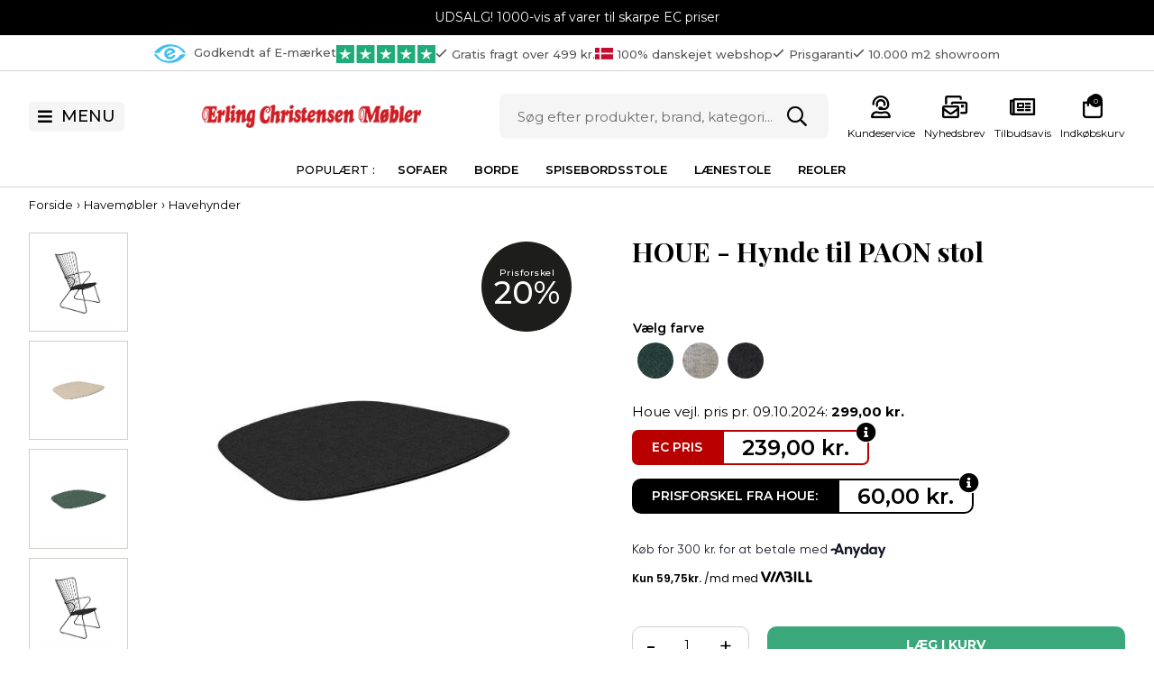

--- FILE ---
content_type: text/html; Charset=UTF-8
request_url: https://erling-christensen.dk/shop/houe-hynde-til-290427p.html
body_size: 62416
content:
<!DOCTYPE html>
<html lang='da' class="webshop-html" xmlns:fb="http://ogp.me/ns/fb#">
<head>
<title>HOUE | PAON stolehynde  | Genbrugsakryl | Shop her!</title>

<!-- Google Consent Mode -->
<script type="text/javascript">
window.dataLayer = window.dataLayer || [];
function gtag() {
dataLayer.push(arguments);
}
gtag("consent", "default", {
analytics_storage: "denied",
ad_storage: "denied",
ad_user_data: "denied",
ad_personalization: "denied",
functionality_storage: "denied",
personalization_storage: "denied",
security_storage: "denied",  
wait_for_update: 10000,
});
gtag("set", "ads_data_redaction", true);
gtag("set", "url_passthrough", true);
</script>


<link rel="alternate" hreflang="da-DK" href="https://erling-christensen.dk/shop/houe-hynde-til-290427p.html"/>
<link rel="icon" type="image/x-icon" href="/images/producentlogoer/EC-Favicon.ico">
    <meta http-equiv="Content-Type" content="text/html;charset=UTF-8" />
    <meta name="generator" content="DanDomain Webshop" />
    <link rel="canonical" href="https://erling-christensen.dk/shop/houe-hynde-til-290427p.html"/>
    <link rel="preload" as="image" href="/images/12841-6868.jpg" />
    <link rel="image_src" href="https://erling-christensen.dk/images/12841-6868.jpg" />
    <meta property="og:title" content="HOUE - Hynde til PAON stol"/>
    <meta property="og:url" content="https://erling-christensen.dk/shop/houe-hynde-til-290427p.html"/>
    <meta property="og:image" content="https://erling-christensen.dk/images/12841-6868.jpg"/>
    <meta name="thumbnail" content="https://erling-christensen.dk/images/12841-6868.jpg" />
    <meta name="description" content="Shop hynde til HOUE PAON  lounge-, have- eller gyngestolen her. Tilføj ekstra komfort. Se vores store udvalg af havemøbler.  ">
    <meta http-equiv="Page-Enter" content="blendTrans(Duration=0)">
    <meta http-equiv="Page-Exit" content="blendTrans(Duration=0)">
    <script type="text/javascript">
        var UsesOwnDoctype = true
        var LanguageID = '26';
        var ReloadBasket = '';
        var MaxBuyMsg = 'Antal må ikke være større end';
        var MinBuyMsg = 'Antal må ikke være mindre end';
        var SelectVarMsg = 'Vælg variant før køb';
        var ProductNumber = '12841-9292-4444';
        var ProductVariantMasterID = '12841-9292-4444';
        var Keyword = '';
        var SelectVarTxt = 'Vælg variant';
        var ShowBasketUrl = '/shop/showbasket.html';
        var CurrencyReturnUrl = '/shop/houe-hynde-til-290427p.html';
        var ReqVariantSelect = 'true';
        var EnablePicProtect = false;
        var PicprotectMsg = '(c) Copyright';
        var AddedToBasketMessageTriggered = false;
        var CookiePolicy = {"cookiesRequireConsent":false,"allowTrackingCookies":true,"allowStatisticsCookies":true,"allowFunctionalCookies":true};
        setInterval(function(){SilentAjaxGetRequest(location.href);},900000);
    </script>

<script type="application/javascript" class="ce-script">(function(w,d,s,l,i){w[l]=w[l]||[];w[l].push({'gtm.start':new Date().getTime(),event:'gtm.js'});var f=d.getElementsByTagName(s)[0],j=d.createElement(s),dl=l!='dataLayer'?'&l='+l:'';j.async=true;j.src='https://ss.erling-christensen.dk/gtm.js?id='+i+dl;f.parentNode.insertBefore(j,f);})(window,document,'script','dataLayer','GTM-5TS6S3S');</script>    <script type="text/javascript" src="/shop/frontend/public/js/webshop.all.min.js?v=8.117.5220"></script>



<meta http-equiv="X-UA-Compatible" content="IE=edge">
<meta name="viewport" content="initial-scale=1.0, maximum-scale=5.0, user-scalable=yes">
<link rel="preconnect" href="https://fonts.googleapis.com">
<link rel="preconnect" href="https://fonts.gstatic.com" crossorigin>
<link href="https://fonts.googleapis.com/css2?family=Montserrat:wght@400;500;700&family=Playfair+Display:wght@700&display=swap" rel="stylesheet">
<link href="/images/skins/dandodesign/css/styles.2024_1.min.css?2121" rel="stylesheet" type="text/css">

</head>


<body class="webshop-productinfo webshop-body">
<noscript><iframe src='https://ss.erling-christensen.dk/ns.html?id=GTM-5TS6S3S'height='0' width='0' style='display:none;visibility:hidden'></iframe></noscript><style>
 .badges .kampagne {display:none}
    /*
.product.product-offer:after,
.productimage.product-offer:after {content:'GREEN WEEKS';position:absolute;left:0px;top:0;z-index:10;font-size: 12px;font-weight: 500!important;text-transform: uppercase;background: #60941A ;color: #000;padding: 7px 10px;}
.col-image.product-offer .badges,
.product.product-offer .badges {display:none}
    /*
</style>
<script>
    var specialofferMenu = 'Tilbud';
</script>
<div class="wrapper">
  <style>
  section.topline {background:#000}
  section.topline {color:#fff}
</style>
<section class="topline">UDSALG! 1000-vis af varer til skarpe EC priser</section>

<script>
  //var CountdownEndDateOverrule = "2023/05/31 14:00";
  //var CountdownTextOverrule = 'Køb nu og vi sender tirsdag.';
  var countdownConfig = {
    'Sunday'     :	'00:00',
    'Monday'     :	'14:00',
    'Tuesday'    :	'14:00',
    'Wednesday'  :	'14:00',
    'Thursday'   :	'14:00',
    'Friday'     :	'14:00',
    'Saturday'   :	'00:00',
  };
</script>

  <section class="top">
    <ul>
      <li class="hidden-xs"><a target="_blank" href="https://certifikat.emaerket.dk/erling-christensen.dk"><img style="width:35px;height:21px;margin-right:5px" src="/images/skins/dandodesign/media/logo-e-maerket-icon.svg" alt="Emærket" /> Godkendt af E-mærket</a></li>
      <li class="trust"><a target="_blank" href="https://dk.trustpilot.com/review/erling-christensen.dk"><img style="width:110px;height:20px" src="/images/skins/dandodesign/media/trustpilot-stars.svg" alt="Trustpilot" /></a></li>
      <li class="slick">
          <ul class="slick">
              <li><i class="far fa-check"></i>Gratis fragt over 499 kr.</li>
              <li><img src="/images/skins/dandodesign/media/DK-FLAG-01.svg" />100% danskejet webshop</li>
              <li><i class="far fa-check"></i>Prisgaranti</li>
              <li class="visible-xs"><i class="far fa-check"></i>10.000 m2 showroom</li>
              <li class="visible-xs"><i class="far fa-car"></i>Gratis & gode parkeringsforhold</li>
          </ul>
      </li>
      <li class="hidden-xs"><i class="far fa-check"></i>10.000 m2 showroom</li>
      <li class="hidden-md"><i class="far fa-car"></i>Gratis & gode parkeringsforhold</li>
    </ul>
  </section>
  <div class="sticky">
    <header>
      <section>
        <div class="menu"><i class="fas fa-bars"></i><span>MENU</span></div>
        <div class="logo"><a href="/shop/frontpage.html" class="normal"><img title="Erling Christensen Møbler" alt="Erling Christensen Møbler" border="0" class="WebShopSkinLogo" src="/images/skins/dandodesign/media/logo.png"></a><a href="/shop/frontpage.html" class="mobilesticky hidden"><img src="/images/skins/dandodesign/media/logo-mobile-sticky.jpg" /></a></div>
        <div class="search">
          <form ID="Search_Form" method="POST" action="/shop/search-1.html" style="margin:0;"><input type="hidden" name="InitSearch" value="1"><span class="SearchTitle_SearchPage">Søg efter produkt, brand, kategori…</span><br><input type="text" name="Keyword" maxlength="50" size="12" class="SearchField_SearchPage" value=""><span class="nbsp">&nbsp;</span><input type="submit" value="Søg" name="Search" class="SubmitButton_SearchPage"><br></form>
        </div>
        <div class="basket"><ul>
<li id="kundeservice"><a href="/shop/cms-kundeservice.html" title="Kundeservice"><span class="hidden-xs">Kundeservice</span></a></li>
<li class="hidden-xs" id="nyhedsbrev"><a href="/shop/cms-tilmeld-nyhedsbrev.html" title="Nyhedsbrev"><span class="hidden-xs">Nyhedsbrev</span></a></li>
<li class="hidden-xs" id="tilbudsavis"><a href="/shop/cms-tilbudsavis.html" title="Tilbudsavis">Tilbudsavis</a></li>
<li id="basket"><a href="/shop/showbasket.html" title="Indkøbskurv"><span class="hidden-xs">Indkøbskurv</span><span id="totalproducts">0</span></a><div class="basketdropdown hidden-xs"></div>
</li>
</ul>
<div class="minibasketcontainer">
<div class="minibasket">
<div class="minibasketalsobought">
<h3>Andre købte også
      </h3>
</div>
<div class="minibasketcontent">
<h2>Din kurv <span></span><i class="fal fa-times"></i></h2>
<div class="minibasketproducts"></div>
<div class="minibasketclear">
        Tøm kurven
      </div>
<div class="webshop-showbasket">
<div class="shipinfo"></div>
<div class="VB-freeShipping">
<div class="cssProgress">
<div class="progress1">
<div class="cssProgress-bar cssProgress-active"><span class="cssProgress-label">0%</span></div>
</div>
</div>
</div>
</div>
<div class="minibasketshipping"><span>Levering:</span><span class="minibasketshippingfee">49,00 kr.</span></div>
<div class="minibaskettotal"><span>Totalpris:</span><span class="minibaskettotalprice">0,00 kr.</span></div>
<div class="minibasketactions"><a class="knap" href="#">Shop videre</a><a class="knap" href="/shop/checkout.html">Gå til betaling</a></div>
<div class="minibasketcards"><b>Betal nemt og sikkert med:</b><img alt="Betalingskort" src="/images/skins/dandodesign/media/payment1.svg?v1"></div>
<div class="minibaskettrustpilot">
<div class="trustpilot-widget" data-businessunit-id="46e03a4c0000640005013b63" data-font-family="Montserrat" data-locale="da-DK" data-style-height="20px" data-style-width="100%" data-template-id="5419b6ffb0d04a076446a9af" data-theme="light"><a href="https://dk.trustpilot.com/review/erling-christensen.dk" rel="noopener" target="_blank">Trustpilot</a></div>
</div>
</div>
</div>
</div>
</div>
      </section>
    </header>
  </div>
  <nav>
    <section>
      <ul class="TopMenu_MenuItems"><li class="TopMenu_MenuItem TopMenu_MenuItem_External"><a class="Link_Topmenu Link_External_Topmenu" href='/shop/sofa-22s1.html' target=''>Sofaer</a></li><li class="TopMenu_MenuItem TopMenu_MenuItem_External"><a class="Link_Topmenu Link_External_Topmenu" href='/shop/borde-1180s1.html' target=''>Borde</a></li><li class="TopMenu_MenuItem TopMenu_MenuItem_External"><a class="Link_Topmenu Link_External_Topmenu" href='/shop/spisebordsstole-25s1.html' target=''>Spisebordsstole</a></li><li class="TopMenu_MenuItem TopMenu_MenuItem_External"><a class="Link_Topmenu Link_External_Topmenu" href='/shop/laenestole-26s1.html' target=''>Lænestole</a></li><li class="TopMenu_MenuItem TopMenu_MenuItem_External"><a class="Link_Topmenu Link_External_Topmenu" href='/shop/reoler-skaenke-og-vitriner-583s1.html' target=''>Reoler</a></li></ul>
    </section>
  </nav>
  <article>
    <aside class="leftmenu"></aside>
    <div class="content"><div><div class="hr-upsell-1"></div><div itemscope itemtype="https://schema.org/Product">
<meta itemprop="sku" content="12841-9292-4444"/>
<meta itemprop="itemCondition" content="https://schema.org/NewCondition" />
<div itemprop="shippingDetails" itemtype="https://schema.org/OfferShippingDetails" itemscope>
<div itemprop="shippingRate" itemtype="https://schema.org/MonetaryAmount" itemscope>
<meta itemprop="value" content="49.00" />
<meta itemprop="currency" content="DKK" />
</div>
</div>
<FORM METHOD="POST" NAME="myform" class="product-details-buy-form" OnSubmit="return BuyProduct(this,'1','0','False');" ACTION="/shop/basket.asp"><INPUT TYPE="hidden" NAME="VerticalScrollPos" VALUE=""><INPUT TYPE="hidden" NAME="BuyReturnUrl" VALUE="/shop/houe-hynde-til-290427p.html"><INPUT TYPE="hidden" NAME="Add" VALUE="1"><INPUT TYPE="HIDDEN" NAME="ProductID" VALUE="12841-9292-4444"><div itemprop="hasMerchantReturnPolicy" itemscope="true" itemtype="https://schema.org/MerchantReturnPolicy">
<meta itemprop="applicableCountry" content="DK">
<meta itemprop="returnPolicyCategory" content="https://schema.org/MerchantReturnFiniteReturnWindow">
<meta itemprop="merchantReturnDays" content="14">
<meta itemprop="returnMethod" content="https://schema.org/ReturnByMail">
<meta itemprop="returnFees" content="https://schema.org/ReturnFeesCustomerResponsibility">
<meta itemprop="returnPolicySeasonalOverride" content="Returnering skal ske med omdeling til lageret. Kunden betaler selv for returnering af varen, som også kan returneres i butikken. Følgende varer er undtaget fortrydelsesretten: specialfremstillede produkter, letfordærvelige varer, forseglede varer af sundhedshensyn samt outlet-varer uden garanti.">
<meta itemprop="itemCondition" content="https://schema.org/NewCondition">
<div itemprop="restockingFee" itemscope="true" itemtype="https://schema.org/MonetaryAmount">
<meta itemprop="value" content="49.95">
<meta itemprop="currency" content="DKK">
</div>
<div itemprop="returnShippingFeesAmount" itemscope="true" itemtype="https://schema.org/MonetaryAmount">
<meta itemprop="value" content="49.95">
<meta itemprop="currency" content="DKK">
</div>
</div>
<div itemprop="additionalProperty" itemscope="true" itemtype="https://schema.org/PropertyValue">
<meta itemprop="name" content="Højde - cm:">
<meta itemprop="value" content="2">
</div>
<div itemprop="additionalProperty" itemscope="true" itemtype="https://schema.org/PropertyValue">
<meta itemprop="name" content="Bredde - cm:">
<meta itemprop="value" content="44">
</div>
<div itemprop="additionalProperty" itemscope="true" itemtype="https://schema.org/PropertyValue">
<meta itemprop="name" content="Dybde - cm:">
<meta itemprop="value" content="40">
</div>
<div itemprop="additionalProperty" itemscope="true" itemtype="https://schema.org/PropertyValue">
<meta itemprop="name" content="Farve:">
<meta itemprop="value" content="Alpine/Ash/Char">
</div>
<div itemprop="additionalProperty" itemscope="true" itemtype="https://schema.org/PropertyValue">
<meta itemprop="name" content="Materiale:">
<meta itemprop="value" content="50% recycled acrylic, 47% acrylic, 3% polyester.">
</div>
<div class="breadcrumb">
<TABLE width="100%" border="0" cellpadding="0" cellspacing="0">
<TR>
<TD CLASS="BreadCrumb_ProductInfo BreadCrumb_Productinfo"><span itemscope itemtype="https://schema.org/BreadcrumbList"><a href="/shop/frontpage.html">Forside</a> › <span itemprop="itemListElement" itemscope itemtype="https://schema.org/ListItem"><a class="BreadCrumbLink" href="/shop/havemoebler-780s1.html" itemprop="item"><span itemprop="name">Havemøbler</span></a><meta itemprop="position" content="1" /></span> › <span itemprop="itemListElement" itemscope itemtype="https://schema.org/ListItem"><a class="BreadCrumbLink_Active" href="/shop/havehynder-1125s1.html" itemprop="item"><span itemprop="name">Havehynder</span></a><meta itemprop="position" content="2" /></span></span><BR><BR></TD>
</TR>
</TABLE>
</div>
<div class="container-fluid-flex hidespecial 
    ">
<div class="col-image">
<div class="imagecontainer">
<div class="productimage product-offer 
          ">
<div class="pricesavingsbadge">
            SPAR 
            60,00 KR.
          </div>
<div class="badges">
<div></div>
</div>
<div class="imagecanvas"><script type="text/javascript" src="/shop/frontend/public/js/fancybox.min.js?version=356"></script><script type="text/javascript">
		$(document).ready(function() {

		setTimeout(() => {

		$(".Thumbnail_Productinfo_FancyBox").fancybox(
		{
		buttons: [
		"zoom",
		"slideShow"
		
            ,"close"
            ]
            
            ,afterShow:function(instance,slide){
              $('.fancybox-image').css('border', '10px solid #ffffff');
              if($('.fancybox-image').css('cursor')!='zoom-in'){
                $('.fancybox-image').css('box-sizing', 'content-box');
              }
              else{
                $('.fancybox-image').css('box-sizing', 'border-box');
              }
            }
            ,beforeClose:function(instance,slide){
              $('.fancybox-image').css('border', '0px');
              $('.fancybox-image').css('box-sizing', 'border-box');
            }
            ,afterLoad:function(instance,slide){
              if($('.fancybox-image').css('cursor')!='zoom-in'){
                $('.fancybox-image').css('box-sizing', 'content-box');
              }
              else{
                $('.fancybox-image').css('box-sizing', 'border-box');
              }
				if(slide.$image != null){
					slide.$image.attr('alt', slide.opts.$orig.find('img').attr('alt'));
				}

            }
          }
        );

		}, 100);


      });
    </script><div>
<div id="Productinfo_Fancybox_Image_DIV"><a class="Thumbnail_Productinfo_FancyBox" id="Image_Productinfo_FancyBox" data-fancybox="gallery" href="/images/12841-6868-p.jpg" rel="Thumbnail_Productinfo_FancyBox_Gallery" title="HOUE - Hynde til PAON stol" data-caption="HOUE - Hynde til PAON stol"><img itemprop="image" class="ProductInfo_Fancybox_IMG" id="ProductInfo_Fancybox_IMG" src="/images/12841-6868.jpg" alt="HOUE - Hynde til PAON stol"></a></div>
</div><script type="text/javascript">AddImageOverlay('Productinfo_Fancybox_Image_DIV','/images/skins/dandodesign/media/transparent.png',0,'20','ProdInfo_SpecialOffer');
          </script><script type="text/javascript">AddImageOverlay('Productinfo_Fancybox_Image_DIV','',1,'10','ProdInfo_Savings','','<span>SPAR</span>20%',0,50,17,'#FFFFFF',12);
          </script></div>
</div>
<div class="productthumbs expand 
            "><a class="Thumbnail_Productinfo_FancyBox" data-fancybox="gallery" href="/images/12841-6868-2-p.jpg" rel="Thumbnail_Productinfo_FancyBox_Gallery" alt="HOUE - Hynde til PAON stol - alpine" title="HOUE - Hynde til PAON stol - alpine" data-caption="HOUE - Hynde til PAON stol - alpine"><img border="0" class="Thumbnail_Productinfo Thumbnail_ProductInfo" src="/images/12841-6868-2-t.jpg" alt="HOUE - Hynde til PAON stol - alpine" style="width:80px;margin-right:0px;"></a><a class="Thumbnail_Productinfo_FancyBox" data-fancybox="gallery" href="/images/12841-9292-p.jpg" rel="Thumbnail_Productinfo_FancyBox_Gallery" alt="" title="" data-caption=""><img border="0" class="Thumbnail_Productinfo Thumbnail_ProductInfo" src="/images/12841-9292-t.jpg" alt="" style="width:80px;margin-right:0px;"></a><a class="Thumbnail_Productinfo_FancyBox" data-fancybox="gallery" href="/images/2841-4444-p.jpg" rel="Thumbnail_Productinfo_FancyBox_Gallery" alt="" title="" data-caption=""><img border="0" class="Thumbnail_Productinfo Thumbnail_ProductInfo" src="/images/2841-4444-t.jpg" alt="" style="width:80px;margin-right:0px;"></a><a class="Thumbnail_Productinfo_FancyBox" data-fancybox="gallery" href="/images/12841-6868-1-p.jpg" rel="Thumbnail_Productinfo_FancyBox_Gallery" alt="" title="" data-caption=""><img border="0" class="Thumbnail_Productinfo Thumbnail_ProductInfo" src="/images/12841-6868-1-t.jpg" alt="" style="width:80px;margin-right:0px;"></a><a class="Thumbnail_Productinfo_FancyBox" data-fancybox="gallery" href="/images/12841-6868-3-p.jpg" rel="Thumbnail_Productinfo_FancyBox_Gallery" alt="" title="" data-caption=""><img border="0" class="Thumbnail_Productinfo Thumbnail_ProductInfo" src="/images/12841-6868-3-t.jpg" alt="" style="width:80px;margin-right:0px;"></a></div>
</div>
</div>
<div class="col-info">
<h1><SPAN CLASS="Description_Productinfo" itemprop="name">HOUE - Hynde til PAON stol</SPAN></h1><div class="stockStatusContainer">
<div class="stockStatus" style="display:none">
          På lager
        </div>
</div>
<div class="configurator"></div>
<div class="variants"><SCRIPT LANGUAGE="Javascript">

    // Variables
    var avGroups = new Array();
    var avImages = new Array();
    var avCombinations = new Array();

    
    
    // Group 0;
    avCurGroup = 0;
    avGroups[avCurGroup] = new avGroup('Houe farver ');
    avImages[avCurGroup] = new avGroup('Houe farver ');
		
    avGroups[avCurGroup].Values[0]	= 'Alpine';
    avImages[avCurGroup].Values[0]	= '/images/varianter/HOUE-ALPINE.jpg';
		
    avGroups[avCurGroup].Values[1]	= 'Ash';
    avImages[avCurGroup].Values[1]	= '/images/varianter/HOUE-ASH.jpg';
		
    avGroups[avCurGroup].Values[2]	= 'Char';
    avImages[avCurGroup].Values[2]	= '/images/varianter/HOUE-CHAR.jpg';
		

    /* COMBINATIONS */
    avCombinations[0]	= new avCombination('12841-4444','Houe farver ','Alpine');
    avCombinations[1]	= new avCombination('12841-6868','Houe farver ','Char');
    avCombinations[2]	= new avCombination('12841-9292','Houe farver ','Ash');
    </SCRIPT><STYLE>
		    

			.Variants {
			}

			.VariantGroup {
			}

			.VariantGroupPosition {
			  list-style-type: none;
			  font: 10pt arial;
			  font-weight : bold;
			  padding-bottom : 0px;
			  margin-left : -30px;
			}

			.VariantGroupLabel {
			  font: 8pt arial;
			  font-weight : bold;
			}
		   
			.VariantGroupControl {
			  color: blue;
			}


		  </STYLE>
<DIV CLASS="Variants">
<TABLE CLASS="VariantGroup  VariantGroupPosition-1" BORDER="0" CELLPADDING="1" CELLSPACING="1">
<TR>
<TD ROWSPAN="3" VALIGN="BOTTOM"></TD>
<TD CLASS="VariantGroupLabel">Vælg farve</TD>
</TR>
<TR>
<TD>
<div class="RadioButton_Container_ProductInfo" id="avCombo0"></div>
</TD>
</TR>
</TABLE>
</DIV><SCRIPT LANGUAGE="Javascript">
    var avNumVariants =  1;
    var svNumVariants =  0;
    var loaded = false;
    
    if (avNumVariants > 0) {
    avInitialize();
    avSelect('12841-9292-4444');
    }
    loaded = true;
    </SCRIPT></div>
<div class="pricebox priceboxbrandprice 
          ">
<div class="brandprice">Houe vejl. pris pr. 
            09.10.2024: <b>299,00 kr.</b></div>
<div class="price">
<div class="price priceoffer 
              ">
<div class="ecprice">
                EC PRIS
              </div><i class="ecpopup fas fa-info-circle"></i><div itemscope="" itemtype="https://schema.org/Offer" itemprop="offers">
<META itemprop="priceCurrency" content="DKK">
<META itemprop="url" content="https://erling-christensen.dk/shop/houe-hynde-til-290427p.html">
<META itemprop="priceValidUntil" content="18-01-2050 10:00:00">
<div class="Prices_Custom_DIV"><div><span class="price-before">299,00</span><span content="239.00" itemprop="price" data-unitprice="239.00">239,00</span><span class="price-currency"> kr.</span></div></div></div></div>
</div>
<div class="brandpricediff">
<div class="brandpricedifftext">
              PRISFORSKEL FRA 
              Houe:
            </div>
<div class="brandpricediffprice">60,00 kr.<i class="brandpricepopup fas fa-info-circle"></i></div>
</div>
<div class="finance"><anyday-price-widget currency="DKK" custom-css="" fully-clickable="true" heading="2" locale="da-DK" message="1" orientation="logo-right" price-format-locale="da-DK" price-selector=".price span[itemprop=price]" shop-name="erling-christensen.dk" size="small" style="display: flex;justify-content: flex-start;font-weight: 500;color:#000;" theme="light" token="2ea1f18174fa43b0a891407ea2ad6b2a"></anyday-price-widget><div class="viabill">
<div class="ViaBill_pricetag_product viabill-pricetag" data-price="239.00" data-currency="DKK" data-language="da" data-view="product"></div>
</div>
</div>
</div>
<div class="buybox">
<div id="BUYSECTION">
<div class="amountWrapper"><span class="amountWrapperHeadline">Antal</span><INPUT ID="amount" TYPE="number" CLASS="TextInputField_ProductInfo TextInputField_Productinfo" NAME="AMOUNT" min="1" SIZE="3" MAXLENGTH="6" VALUE="1"></div>
<div class="buyWrapper"><span class="buyWrapperHeadline">Læg i kurv</span><INPUT TYPE="IMAGE" BORDER="0" SRC="/images/skins/dandodesign/media/transparent.png"></div>
</div>
</div>
<ul class="usp">
<li><a href="/shop/cms-gratis-levering.html"><i class="fal fa-shipping-fast"></i></a><span>Gratis fragt over 499 kr.</span></li>
<li><a href="/shop/cms-ec-prisgaranti.html"><i class="fal fa-hand-holding-usd"></i></a><span>Prisgaranti</span></li>
<li><a href="/shop/cms-aabningstider.html"><i class="fal fa-store"></i></a><span>10.000 m2 bolighus</span></li>
</ul>
<div class="single_product-meta"></div>
</div>
</div>
<div class="container-fluid-flex container-info">
<div class="col-image">
<div class="specs">
<div class="rowspec"><span><DIV CLASS="Description_Productinfo">Længde - cm: </DIV></span><span><DIV CLASS="Description_Productinfo">
 </DIV></span></div>
<div class="rowspec"><span><DIV CLASS="Description_Productinfo">Højde - cm: </DIV></span><span><DIV CLASS="Description_Productinfo">2 </DIV></span></div>
<div class="rowspec"><span><DIV CLASS="Description_Productinfo">Bredde - cm: </DIV></span><span><DIV CLASS="Description_Productinfo">44 </DIV></span></div>
<div class="rowspec"><span><DIV CLASS="Description_Productinfo">Dybde - cm: </DIV></span><span><DIV CLASS="Description_Productinfo">40 </DIV></span></div>
<div class="rowspec"><span><DIV CLASS="Description_Productinfo">Farve: </DIV></span><span><DIV CLASS="Description_Productinfo">Alpine/Ash/Char
 </DIV></span></div>
<div class="rowspec"><span><DIV CLASS="Description_Productinfo">Materiale: </DIV></span><span><DIV CLASS="Description_Productinfo">50% recycled acrylic, 47% acrylic, 3% polyester.  </DIV></span></div>
</div>
    Varenr.: <SPAN CLASS="Description_Productinfo" itemprop="productid">12841-9292-4444</SPAN><div></div>
</div>
<div class="col-info">
<div class="single_product-text">
<div class="single_product-text-description-1">
<DIV CLASS="Description_Productinfo" itemprop="description"><h2><strong>Hynde til PAON lounge-, have- og gyngestol</strong></h2>
Tilføj ekstra komfort til din PAON stol med disse hynder. Hynden er udført i 50% genbrugsakryl stof, hvilket gør at farverige fibre ender kan forekomme i stoffet og dermed variere end smule. Stoffet på hynden er OEKO-Tex certificeret, vandafvisende og lette at vedligeholde. <br />
<br />
Denne hynde passer til PAON lounge-, have- eller gyngestolen fra HOUE og fås i lysegrå, mørkegrøn og beige. </DIV>
</div>
<div class="single_product-text-description-2">
<DIV CLASS="Description_Productinfo"></DIV>
</div>
</div>
<div class="manufactor"><span itemprop="brand"><a href="https://erling-christensen.dk/shop/houe-1550c1.html" title="Se mere fra Houe "><img alt="Houe" src="/images/producentlogoer/producent_logo_houe_erling_christensen_mobler.jpg"></a></span></div>
</div>
</div>
<div class="hr-productpage-1"></div>
<div class="hr-productpage-2"></div>
<div class="product-list"></div><section class="txt"><div class="box">
<div class="text-center grey">
<h2>Har du brug for hjælp?
      </h2>
      Kontakt vores kundeservice på:
      <br><br><a class="big" href="tel:98936155">98 93 61 55</a><br><a class="big" href="mailto:kundeservice@ecmh.dk">kundeservice@ecmh.dk</a></div>
<div class="text-center grey">
<h2>Køb mere - Spar mere
      </h2>
      Skal du handle stort ind? Så send os en uforpligtet forespørgsel
      <br><br><br><a class="big bottom-focus buy black" href="#">Udfyld formular</a></div>
</div></section><span class="clerk" data-template="@product-page-alternatives" data-products="[PRODUCT_ID]"></span>
<style>
body.webshop-productinfo .stockStatus.outofstock {
	width: 250px;
	height: 50px;
	cursor: not-allowed;
	display: flex;
	background-color: grey;
	color: white;
	font-size: 2em;
	justify-content: center;
	align-content: center;
	align-items: center;
}
  body.webshop-productinfo .stockStatus.outofstock::before{
    display: none;
  }
</style><input type="hidden" value="productinfo" name="PostOrigin"></FORM><FORM ID="RelatedBuy_Form" method="post" style="margin:0px;display:none;" ACTION="/shop/basket.asp"><INPUT ID="RelatedAdd" TYPE="hidden" NAME="Add" VALUE="1"><INPUT ID="RelatedProdID" TYPE="hidden" NAME="ProductID" VALUE=""><INPUT ID="RelatedAmount" TYPE="hidden" NAME="amount" VALUE=""><INPUT ID="RelatedMinBuyAmount" TYPE="hidden" VALUE=""><INPUT ID="RelatedMaxBuyAmount" TYPE="hidden" VALUE=""><INPUT TYPE="hidden" NAME="VerticalScrollPos" VALUE=""><INPUT TYPE="hidden" NAME="BuyReturnUrl" VALUE="/shop/houe-hynde-til-290427p.html"></FORM><script>function BuyRelatedProductCustom(ProdNumber,MinBuyAmount,MaxBuyAmount){try{var RelatedBuyAmount=document.getElementById('AmountRelated_'+ProdNumber).value}catch(e){var RelatedBuyAmount=MinBuyAmount};document.getElementById('RelatedProdID').value=ProdNumber;document.getElementById('RelatedAmount').value = RelatedBuyAmount;document.getElementById('RelatedMinBuyAmount').value = MinBuyAmount;document.getElementById('RelatedMaxBuyAmount').value = MaxBuyAmount;if (BuyRelatedProduct(document.getElementById('RelatedBuy_Form'),MinBuyAmount,MaxBuyAmount,'False')){document.getElementById('RelatedBuy_Form').submit();}}</script><SCRIPT>$(function(){UpdateBuyControls();});</SCRIPT><script type="text/javascript">AddImageOverlay('','/images/skins/dandodesign/media/transparent.png',0,'20','ProductInfo-related','ProductInfo-related_');
           AddImageOverlay('','/images/skins/dandodesign/media/transparent.png',0,'20','ProductInfo-customersbought','ProductInfo-customersbought_');
        </script><script type="text/javascript">AddImageOverlay('','',1,'10','ProductInfo-related-savings','ProductInfo-related_','',0,26,9,'#FFFFFF',12);
           AddImageOverlay('','',1,'10','ProductInfo-related-savings','ProductInfo-customersbought_','',0,26,9,'#FFFFFF',12);
        </script>
</div>
<script type="application/javascript">
window.dataLayer.push({ ecommerce: null });
window.dataLayer.push({
'event':'view_item',
ecommerce:{
items:[{'item_id': '12841-9292-4444','item_name': 'HOUE - Hynde til PAON stol','item_brand': 'Houe','item_category': 'Havehynder','price': 239.00,'currency': 'DKK'}]
}
});
</script>
<!--Product details loaded in: 270ms--></div></div>
  </article>
  <footer>
    <section>
      <ul>
        <li>
          <b>Kundeservice</b>
          <ul class="list_link">
            <li><a href="/shop/cms-sov-og-shop.html">NYHED! Sov & Shop</a></li>
            <li><a href="/shop/cms-gratis-levering.html">Fragt &amp; Levering</a></li>
            <li><a href="/shop/cms-retur.html">Retur</a></li>
            <li><a href="/shop/cms-oftest-stillede-spørgsmål.html">Oftest stillede spørgsmål</a></li>
            <li><a href="/shop/terms.html">Handels- og leveringsbetingelser</a></li>
            <li><a href="/shop/cms-finansiering.html">Finansiering</a></li>
            <li><a href="/shop/cms-cookiepolitik.html">Cookiepolitik</a></li>
            <li><a href="/shop/cms-privatlivspolitik.html">Privatlivspolitik</a></li>
            <li><a href="/shop/cms-reklamation.html">Reklamationsformular</a></li><li><a href="/shop/cms-erhvervsafdeling.html">Erhverv</a></li>
            <li><a href="/shop/cms-salg-til-norge.html">Salg til Norge</a></li>
            <li><a href="/shop/cms-tilmeld-nyhedsbrev.html">Tilmeld nyhedsbrev</a></li>
          </ul>
        </li>
        <li>
          <b>Om os</b>
          <ul class="list_link">
            <li><a href="/shop/cms-om-erling-christensen-moebler.html ">Hvem er vi</a></li>
            <li><a href="/shop/cms-aabningstider.html">Åbningstider</a></li>
            <li><a href="/shop/cms-job-og-karriere.html">Job &amp; Karrierer</a></li>
            <li><a href="/shop/cms-ec-prisgaranti.html">Prisgaranti</a></li>
          </ul>
        </li>
        <li>
          <b>Aktuelt</b>
          <ul class="list_link">
            <li><a href="/shop/cms-aabent-hus-2025.html">Åbent Hus</a></li>
            <li><a href="/shop/blog-1610c1.html">Blog</a></li>
            <li><a href="/shop/cms-tilbudsavis.html">Tilbudsavis</a></li>
          </ul>
        </li>
        <li>
          <b>Øvrige</b>
          <ul class="list_link">
            <li><a href="/shop/cms-gavekort.html">Gavekort</a></li>
            <li><a href="/shop/cms-erhvervsafdeling.html">Erhverv</a></li>
            <li><a href="/shop/b2blogin.html">B2B-login</a></li>
            <li><a href="/shop/cms-firmagaver.html">Firmagaver</a></li>
          </ul>
        </li>
        <li>
          <b>Følg os</b>
          <ul class="list_link">
            <li><a rel="nofollow" href="https://www.facebook.com/erlingchristensenmobler/" target="_blank"><i class="fab fa-facebook-square" aria-hidden="true"></i> Facebook</a></li>
            <li><a rel="nofollow" href="https://www.instagram.com/erlingchristensenmobler/?hl=da" target="_blank"><i class="fab fa-instagram" aria-hidden="true"></i> Instagram</a></li>
            <li><a rel="nofollow" href="https://dk.linkedin.com/company/erling-christensen-m%C3%B8bler-a-s" target="_blank"><i class="fab fa-linkedin" aria-hidden="true"></i> LinkedIn</a></li>
            <li><a rel="nofollow" href="https://www.youtube.com/channel/UCwsnGiXD-QvLrQNVO_d7llQ" target="_blank"><i class="fab fa-youtube-square" aria-hidden="true"></i> YouTube</a></li>
            <li><a rel="nofollow" href="https://www.pinterest.dk/erlingchristensenmobler/" target="_blank"><i class="fab fa-pinterest-square" aria-hidden="true"></i> Pinterest</a></li>
          </ul>
        </li>
        <li>
          <img class="lazy" data-src="/images/skins/Amsterdam/images/landkort.png" alt="Landkort">
          <b>Adresse</b>
          <div class="footer_text">
            Erling Christensen Møbler A/S<br/>
            Hørmestedvej 342<br>
            9870 Sindal<br>
            CVR: 75082517
          </div>
        </li>
      </ul>
    </section>
  </footer>
  <section class="logos">
    <ul>
      <li><!-- TrustBox widget - Mini -->
        <div class="trustpilot-widget" data-locale="da-DK" data-template-id="53aa8807dec7e10d38f59f32" data-businessunit-id="46e03a4c0000640005013b63" data-style-height="150px" data-style-width="100%" data-theme="light">
          <a href="https://dk.trustpilot.com/review/erling-christensen.dk" target="_blank" rel="noopener">Trustpilot</a>
        </div>
        <!-- End TrustBox widget --></li>
      <li><a href="/shop/terms.html" title="Pricerunner købsgaranti"><img class="lazy" data-src="/images/skins/Amsterdam/images/pricerunner-footer.jpg" alt=""></a></li>
      <li><a rel="nofollow" href="https://certifikat.emaerket.dk/erling-christensen.dk" title="E-mærket webshop" target="_blank"><img class="lazy" data-src="/images/skins/Amsterdam/images/emaerket.png" alt=""></a></li>
      <li><a rel="nofollow" href="https://miljoevenlig-pakning.dk/" title="Miljøvenlig pakning" target="_blank"><img class="lazy" data-src="/images/skins/Amsterdam/images/pakke.png" alt=""></a></li>
      <li><a rel="nofollow" href="https://www.scleroseforeningen.dk/" title="Vi støtter Sclerose Foreningen" target="_blank"><img class="lazy" data-src="/images/skins/Amsterdam/images/sclerose-foreningen.png" alt=""></a></li>
      <li><a rel="nofollow" href="https://www.cancer.dk/stoet-os/for-virksomheder/" title="Vi støtter kampen mod kræft" target="_blank"><img class="lazy" data-src="/images/skins/Amsterdam/images/erhverv-mod-kraeft.png" alt=""></a></li>
      <li><a rel="nofollow" href="https://www.bisnode.dk/om-bisnode/" title="Højeste kreditværdighed gennem 11 år" target="_blank"><img class="lazy" data-src="/images/skins/Amsterdam/images/aaa-logo-footer-2021.jpg" alt=""></a></li>
      <li><a rel="nofollow" href="https://succesvirksomhed.dk/" title="Kåret til Succesvirksomhed i 2020" target="_blank"><img class="lazy" data-src="/images/skins/Amsterdam/images/succesvirksomhed-2020.jpg" alt=""></a></li>
    </ul>
  </section>
</div>

<!-- content form -->
<div style="display: none;">
  <form accept-charset="utf-8" action="" class="bookingForm" method="post">
    <div class="bookingForm_img">
    </div>
    <div class="bookingForm_text hidden">
      <div class="thankyou_msg">Tak for din besked.</div>
    </div>
    <div class="bookingForm_split_l">
      <input class="hidden type" placeholder="Type" name="type" size="18" />
      <input class="hidden emne" placeholder="Emne" name="emne" size="18" />
      <input class="hidden prod" placeholder="Name" name="prod" />
      <div class="bookingForm_book checkboxes">
        <span class="h3"><b>Min henvendelse drejer sig om</b> (sæt kryds)</span>
        <label><input class="checkbox" name="kokken" size="18" type="checkbox" value="kokken" /> Køkken</label>
        <label><input class="checkbox" name="bad" size="18" type="checkbox" value="bad" /> Bad</label>
        <label><input class="checkbox" name="garderobe" size="18" type="checkbox" value="garderobe" /> Garderobe</label>
      </div>
      <br />
      <input class="form-control" placeholder="Navn" name="navn" required="required" size="18" type="text" />
      <br />
      <div class="bookingForm_book">
        <input class="form-control fc_ml" placeholder="Adresse, Postnr. & by" name="adresse" size="18" type="text" />

        <input class="form-control half" placeholder="Postnr. & by" name="postnrby" size="18" type="hidden" />
        <br />
      </div>
      <input class="form-control half fc_ml" placeholder="Telefon"  required="required" name="telefon" required="" size="18" type="text" />
      <br />
      <input class="form-control email_input half" placeholder="Email" name="email" required="required" size="18" type="email" />
      <br />
      <textarea class="booking_besked"  required="required" placeholder="Hvilke produkter ønsker du, at vi skal give dig et tilbud på?" name="booking_besked" type="textarea"></textarea>
      <br />
      <button class="bookingForm_book knap" type="submit" value="Book et møde">Book et møde</button> 
      <button class="bookingForm_buy knap" type="submit" value="Send forespørgsel">Send forespørgsel</button>
    </div>
    <span class="close"><i class="fal fa-times-square"></i></span>
  </form>
</div>
<div class="hidden"><div id="ProductmenuContainer_DIV" class="ProductmenuContainer_DIV"><style type="text/css">.ProductMenu_MenuItemBold{font-weight:bold;}</style><ul id="ProductMenu_List"><li class="RootCategory_Productmenu has-dropdown"><a href="/shop/maerker-691s1.html" class="CategoryLink0_Productmenu Deactiv_Productmenu Deactiv_ProductMenu" title="Mærker"><span class="ProductMenu_MenuItemBold">Mærker</span></a><ul class="dropdown"><li class="SubCategory1_Productmenu"><a href="/shop/abc-reoler-713c1.html" class="CategoryLink1_Productmenu Deactiv_Productmenu Deactiv_ProductMenu" title="ABC Reoler">ABC Reoler</a></li><li class="SubCategory1_Productmenu"><a href="/shop/acrimo-704c1.html" class="CategoryLink1_Productmenu Deactiv_Productmenu Deactiv_ProductMenu" title="Acrimo">Acrimo</a></li><li class="SubCategory1_Productmenu"><a href="/shop/alfi-1422c1.html" class="CategoryLink1_Productmenu Deactiv_Productmenu Deactiv_ProductMenu" title="Alfi ">Alfi </a></li><li class="SubCategory1_Productmenu has-dropdown"><a href="/shop/andersen-furniture-699s1.html" class="CategoryLink1_Productmenu Deactiv_Productmenu Deactiv_ProductMenu" title="Andersen Furniture"><span class="ProductMenu_MenuItemBold">Andersen Furniture</span></a><ul class="dropdown"><li class="SubCategory2_Productmenu"><a href="/shop/andersen-furniture-accessories-1361c1.html" class="CategoryLink2_Productmenu Deactiv_Productmenu Deactiv_ProductMenu" title="Andersen Furniture accessories">Andersen Furniture accessories</a></li><li class="SubCategory2_Productmenu"><a href="/shop/andersen-furniture-a-shelf-1937c1.html" class="CategoryLink2_Productmenu Deactiv_Productmenu Deactiv_ProductMenu" title="Andersen Furniture A-shelf">Andersen Furniture A-shelf</a></li><li class="SubCategory2_Productmenu"><a href="/shop/andersen-furniture-hylder-1936c1.html" class="CategoryLink2_Productmenu Deactiv_Productmenu Deactiv_ProductMenu" title="Andersen Furniture hylder">Andersen Furniture hylder</a></li><li class="SubCategory2_Productmenu"><a href="/shop/andersen-furniture-opbevaring-1356c1.html" class="CategoryLink2_Productmenu Deactiv_Productmenu Deactiv_ProductMenu" title="Andersen Furniture opbevaring">Andersen Furniture opbevaring</a></li><li class="SubCategory2_Productmenu"><a href="/shop/andersen-furniture-reol-1938c1.html" class="CategoryLink2_Productmenu Deactiv_Productmenu Deactiv_ProductMenu" title="Andersen Furniture reol">Andersen Furniture reol</a></li><li class="SubCategory2_Productmenu"><a href="/shop/andersen-furniture-skaenk-1939c1.html" class="CategoryLink2_Productmenu Deactiv_Productmenu Deactiv_ProductMenu" title="Andersen Furniture skænk">Andersen Furniture skænk</a></li><li class="SubCategory2_Productmenu"><a href="/shop/andersen-furniture-smaamoebler-1357c1.html" class="CategoryLink2_Productmenu Deactiv_Productmenu Deactiv_ProductMenu" title="Andersen Furniture småmøbler">Andersen Furniture småmøbler</a></li><li class="SubCategory2_Productmenu"><a href="/shop/andersen-furniture-sofabord-1940c1.html" class="CategoryLink2_Productmenu Deactiv_Productmenu Deactiv_ProductMenu" title="Andersen Furniture sofabord">Andersen Furniture sofabord</a></li><li class="SubCategory2_Productmenu"><a href="/shop/andersen-furniture-sofaer-1360c1.html" class="CategoryLink2_Productmenu Deactiv_Productmenu Deactiv_ProductMenu" title="Andersen Furniture sofaer & lænestole">Andersen Furniture sofaer & lænestole</a></li><li class="SubCategory2_Productmenu has-dropdown"><a href="/shop/andersen-furniture-spiseborde-1359s1.html" class="CategoryLink2_Productmenu Deactiv_Productmenu Deactiv_ProductMenu" title="Andersen Furniture spiseborde"><span class="ProductMenu_MenuItemBold">Andersen Furniture spiseborde</span></a><ul class="dropdown"><li class="SubCategory3_Productmenu"><a href="/shop/andersen-furniture-tillaegsplader-1466c1.html" class="CategoryLink3_Productmenu Deactiv_Productmenu Deactiv_ProductMenu" title="Andersen Furniture tillægsplader ">Andersen Furniture tillægsplader </a></li></ul></li><li class="SubCategory2_Productmenu"><a href="/shop/andersen-furniture-spisebordsstole-1358c1.html" class="CategoryLink2_Productmenu Deactiv_Productmenu Deactiv_ProductMenu" title="Andersen Furniture spisebordsstole">Andersen Furniture spisebordsstole</a></li><li class="SubCategory2_Productmenu"><a href="/shop/andersen-furniture-tillaegsplader-1466c1.html" class="CategoryLink2_Productmenu Deactiv_Productmenu Deactiv_ProductMenu" title="Andersen Furniture tillægsplader ">Andersen Furniture tillægsplader </a></li></ul></li><li class="SubCategory1_Productmenu"><a href="/shop/ansager-705c1.html" class="CategoryLink1_Productmenu Deactiv_Productmenu Deactiv_ProductMenu" title="Ansager">Ansager</a></li><li class="SubCategory1_Productmenu"><a href="/shop/architectmade-998c1.html" class="CategoryLink1_Productmenu Deactiv_Productmenu Deactiv_ProductMenu" title="Architectmade">Architectmade</a></li><li class="SubCategory1_Productmenu"><a href="/shop/arne-jacobsen-1611c1.html" class="CategoryLink1_Productmenu Deactiv_Productmenu Deactiv_ProductMenu" title="Arne Jacobsen">Arne Jacobsen</a></li><li class="SubCategory1_Productmenu has-dropdown"><a href="/shop/audo-copenhagen-1264s1.html" class="CategoryLink1_Productmenu Deactiv_Productmenu Deactiv_ProductMenu" title="Audo Copenhagen"><span class="ProductMenu_MenuItemBold">Audo Copenhagen</span></a><ul class="dropdown"><li class="SubCategory2_Productmenu"><a href="/shop/audo-copenhagen-moebler-1266c1.html" class="CategoryLink2_Productmenu Deactiv_Productmenu Deactiv_ProductMenu" title="Audo Copenhagen møbler ">Audo Copenhagen møbler </a></li><li class="SubCategory2_Productmenu has-dropdown"><a href="/shop/kubus-1265s1.html" class="CategoryLink2_Productmenu Deactiv_Productmenu Deactiv_ProductMenu" title="Kubus"><span class="ProductMenu_MenuItemBold">Kubus</span></a><ul class="dropdown"><li class="SubCategory3_Productmenu"><a href="/shop/kubus-bowls-1268c1.html" class="CategoryLink3_Productmenu Deactiv_Productmenu Deactiv_ProductMenu" title="Kubus Bowls">Kubus Bowls</a></li><li class="SubCategory3_Productmenu"><a href="/shop/kubus-flowerpots-1269c1.html" class="CategoryLink3_Productmenu Deactiv_Productmenu Deactiv_ProductMenu" title="Kubus Flowerpots">Kubus Flowerpots</a></li><li class="SubCategory3_Productmenu"><a href="/shop/kubus-lysestager-1267c1.html" class="CategoryLink3_Productmenu Deactiv_Productmenu Deactiv_ProductMenu" title="Kubus lysestager">Kubus lysestager</a></li><li class="SubCategory3_Productmenu"><a href="/shop/kubus-vaser-1270c1.html" class="CategoryLink3_Productmenu Deactiv_Productmenu Deactiv_ProductMenu" title="Kubus Vaser ">Kubus Vaser </a></li><li class="SubCategory3_Productmenu"><a href="/shop/kubus-accessories-1271c1.html" class="CategoryLink3_Productmenu Deactiv_Productmenu Deactiv_ProductMenu" title="Kubus Accessories">Kubus Accessories</a></li></ul></li><li class="SubCategory2_Productmenu"><a href="/shop/frame-serie-1451c1.html" class="CategoryLink2_Productmenu Deactiv_Productmenu Deactiv_ProductMenu" title="Frame-serie">Frame-serie</a></li><li class="SubCategory2_Productmenu"><a href="/shop/kubus-bowls-1268c1.html" class="CategoryLink2_Productmenu Deactiv_Productmenu Deactiv_ProductMenu" title="Kubus Bowls">Kubus Bowls</a></li><li class="SubCategory2_Productmenu"><a href="/shop/kubus-flowerpots-1269c1.html" class="CategoryLink2_Productmenu Deactiv_Productmenu Deactiv_ProductMenu" title="Kubus Flowerpots">Kubus Flowerpots</a></li><li class="SubCategory2_Productmenu"><a href="/shop/kubus-lysestager-1267c1.html" class="CategoryLink2_Productmenu Deactiv_Productmenu Deactiv_ProductMenu" title="Kubus lysestager">Kubus lysestager</a></li><li class="SubCategory2_Productmenu"><a href="/shop/kubus-vaser-1270c1.html" class="CategoryLink2_Productmenu Deactiv_Productmenu Deactiv_ProductMenu" title="Kubus Vaser ">Kubus Vaser </a></li><li class="SubCategory2_Productmenu"><a href="/shop/kubus-accessories-1271c1.html" class="CategoryLink2_Productmenu Deactiv_Productmenu Deactiv_ProductMenu" title="Kubus Accessories">Kubus Accessories</a></li></ul></li><li class="SubCategory1_Productmenu has-dropdown"><a href="/shop/auping-305s1.html" class="CategoryLink1_Productmenu Deactiv_Productmenu Deactiv_ProductMenu" title="Auping"><span class="ProductMenu_MenuItemBold">Auping</span></a><ul class="dropdown"><li class="SubCategory2_Productmenu has-dropdown"><a href="/shop/auping-sengerammer-1339s1.html" class="CategoryLink2_Productmenu Deactiv_Productmenu Deactiv_ProductMenu" title="Auping sengerammer"><span class="ProductMenu_MenuItemBold">Auping sengerammer</span></a><ul class="dropdown"><li class="SubCategory3_Productmenu"><a href="/shop/auping-original-stel-1349c1.html" class="CategoryLink3_Productmenu Deactiv_Productmenu Deactiv_ProductMenu" title="Auping Original stel">Auping Original stel</a></li><li class="SubCategory3_Productmenu"><a href="/shop/auping-essential-1350c1.html" class="CategoryLink3_Productmenu Deactiv_Productmenu Deactiv_ProductMenu" title="Auping Essential">Auping Essential</a></li><li class="SubCategory3_Productmenu"><a href="/shop/auping-auronde-1351c1.html" class="CategoryLink3_Productmenu Deactiv_Productmenu Deactiv_ProductMenu" title="Auping Auronde">Auping Auronde</a></li><li class="SubCategory3_Productmenu"><a href="/shop/auping-noa-1352c1.html" class="CategoryLink3_Productmenu Deactiv_Productmenu Deactiv_ProductMenu" title="Auping Noa">Auping Noa</a></li></ul></li><li class="SubCategory2_Productmenu"><a href="/shop/auping-sengebunde-1346c1.html" class="CategoryLink2_Productmenu Deactiv_Productmenu Deactiv_ProductMenu" title="Auping sengebunde">Auping sengebunde</a></li><li class="SubCategory2_Productmenu"><a href="/shop/auping-madrasser-1345c1.html" class="CategoryLink2_Productmenu Deactiv_Productmenu Deactiv_ProductMenu" title="Auping madrasser">Auping madrasser</a></li><li class="SubCategory2_Productmenu has-dropdown"><a href="/shop/auping-sengeborde-1368s1.html" class="CategoryLink2_Productmenu Deactiv_Productmenu Deactiv_ProductMenu" title="Auping sengeborde"><span class="ProductMenu_MenuItemBold">Auping sengeborde</span></a><ul class="dropdown"></ul></li><li class="SubCategory2_Productmenu has-dropdown"><a href="/shop/auping-sengegavle-1371s1.html" class="CategoryLink2_Productmenu Deactiv_Productmenu Deactiv_ProductMenu" title="Auping sengegavle"><span class="ProductMenu_MenuItemBold">Auping sengegavle</span></a><ul class="dropdown"><li class="SubCategory3_Productmenu"><a href="/shop/auronde-gavl-1381c1.html" class="CategoryLink3_Productmenu Deactiv_Productmenu Deactiv_ProductMenu" title="Auronde gavl">Auronde gavl</a></li><li class="SubCategory3_Productmenu"><a href="/shop/essential-gavl-1372c1.html" class="CategoryLink3_Productmenu Deactiv_Productmenu Deactiv_ProductMenu" title="Essential gavl">Essential gavl</a></li><li class="SubCategory3_Productmenu"><a href="/shop/noa-gavl-1388c1.html" class="CategoryLink3_Productmenu Deactiv_Productmenu Deactiv_ProductMenu" title="Noa gavl">Noa gavl</a></li></ul></li><li class="SubCategory2_Productmenu"><a href="/shop/auping-dyner-puder-1387c1.html" class="CategoryLink2_Productmenu Deactiv_Productmenu Deactiv_ProductMenu" title="Auping dyner & puder">Auping dyner & puder</a></li><li class="SubCategory2_Productmenu has-dropdown"><a href="/shop/auping-elevationssenge-1376s1.html" class="CategoryLink2_Productmenu Deactiv_Productmenu Deactiv_ProductMenu" title="Auping elevationssenge "><span class="ProductMenu_MenuItemBold">Auping elevationssenge </span></a><ul class="dropdown"><li class="SubCategory3_Productmenu"><a href="/shop/auping-elevationsseng-1320c1.html" class="CategoryLink3_Productmenu Deactiv_Productmenu Deactiv_ProductMenu" title="Auping elevationsseng 160x200/210">Auping elevationsseng 160x200/210</a></li><li class="SubCategory3_Productmenu"><a href="/shop/auping-elevationsseng-1321c1.html" class="CategoryLink3_Productmenu Deactiv_Productmenu Deactiv_ProductMenu" title="Auping elevationsseng 180x200/210">Auping elevationsseng 180x200/210</a></li></ul></li><li class="SubCategory2_Productmenu"><a href="/shop/auping-lagen-1037c1.html" class="CategoryLink2_Productmenu Deactiv_Productmenu Deactiv_ProductMenu" title="Auping lagen">Auping lagen</a></li><li class="SubCategory2_Productmenu has-dropdown"><a href="/shop/auping-plansenge-1377s1.html" class="CategoryLink2_Productmenu Deactiv_Productmenu Deactiv_ProductMenu" title="Auping plansenge "><span class="ProductMenu_MenuItemBold">Auping plansenge </span></a><ul class="dropdown"><li class="SubCategory3_Productmenu"><a href="/shop/auping-planseng-160x200-1326c1.html" class="CategoryLink3_Productmenu Deactiv_Productmenu Deactiv_ProductMenu" title="Auping planseng 160x200/210">Auping planseng 160x200/210</a></li><li class="SubCategory3_Productmenu"><a href="/shop/auping-planseng-180x200-1327c1.html" class="CategoryLink3_Productmenu Deactiv_Productmenu Deactiv_ProductMenu" title="Auping planseng 180x200/210">Auping planseng 180x200/210</a></li></ul></li><li class="SubCategory2_Productmenu has-dropdown"><a href="/shop/auping-sengetoej-1322s1.html" class="CategoryLink2_Productmenu Deactiv_Productmenu Deactiv_ProductMenu" title="Auping sengetøj"><span class="ProductMenu_MenuItemBold">Auping sengetøj</span></a><ul class="dropdown"></ul></li></ul></li><li class="SubCategory1_Productmenu"><a href="/shop/bagsvaerd-lakrids-1766c1.html" class="CategoryLink1_Productmenu Deactiv_Productmenu Deactiv_ProductMenu" title="Bagsværd Lakrids">Bagsværd Lakrids</a></li><li class="SubCategory1_Productmenu"><a href="/shop/bastian-1423c1.html" class="CategoryLink1_Productmenu Deactiv_Productmenu Deactiv_ProductMenu" title="Bastian ">Bastian </a></li><li class="SubCategory1_Productmenu"><a href="/shop/bernstorffsminde-1958c1.html" class="CategoryLink1_Productmenu Deactiv_Productmenu Deactiv_ProductMenu" title="Bernstorffsminde">Bernstorffsminde</a></li><li class="SubCategory1_Productmenu"><a href="/shop/berry-alloc-1673c1.html" class="CategoryLink1_Productmenu Deactiv_Productmenu Deactiv_ProductMenu" title="Berry Alloc">Berry Alloc</a></li><li class="SubCategory1_Productmenu"><a href="/shop/bjoern-wiinblad-1741c1.html" class="CategoryLink1_Productmenu Deactiv_Productmenu Deactiv_ProductMenu" title="Bjørn Wiinblad">Bjørn Wiinblad</a></li><li class="SubCategory1_Productmenu"><a href="/shop/blomsterberg-1823c1.html" class="CategoryLink1_Productmenu Deactiv_Productmenu Deactiv_ProductMenu" title="Blomsterberg">Blomsterberg</a></li><li class="SubCategory1_Productmenu"><a href="/shop/brabantia-769c1.html" class="CategoryLink1_Productmenu Deactiv_Productmenu Deactiv_ProductMenu" title="Brabantia">Brabantia</a></li><li class="SubCategory1_Productmenu has-dropdown"><a href="/shop/brdr-kruger-880s1.html" class="CategoryLink1_Productmenu Deactiv_Productmenu Deactiv_ProductMenu" title="Brdr. Krüger"><span class="ProductMenu_MenuItemBold">Brdr. Krüger</span></a><ul class="dropdown"><li class="SubCategory2_Productmenu"><a href="/shop/boelling-bakkebord-1063c1.html" class="CategoryLink2_Productmenu Deactiv_Productmenu Deactiv_ProductMenu" title="Bølling bakkebord">Bølling bakkebord</a></li></ul></li><li class="SubCategory1_Productmenu"><a href="/shop/bredemeijer-1024c1.html" class="CategoryLink1_Productmenu Deactiv_Productmenu Deactiv_ProductMenu" title="Bredemeijer">Bredemeijer</a></li><li class="SubCategory1_Productmenu"><a href="/shop/brunstad-700c1.html" class="CategoryLink1_Productmenu Deactiv_Productmenu Deactiv_ProductMenu" title="Brunstad">Brunstad</a></li><li class="SubCategory1_Productmenu"><a href="/shop/broderna-anderssons-1964c1.html" class="CategoryLink1_Productmenu Deactiv_Productmenu Deactiv_ProductMenu" title="Bröderna Anderssons">Bröderna Anderssons</a></li><li class="SubCategory1_Productmenu has-dropdown"><a href="/shop/by-hammel-1576s1.html" class="CategoryLink1_Productmenu Deactiv_Productmenu Deactiv_ProductMenu" title="by Hammel"><span class="ProductMenu_MenuItemBold">by Hammel</span></a><ul class="dropdown"><li class="SubCategory2_Productmenu has-dropdown"><a href="/shop/edge-by-hammel-1147s1.html" class="CategoryLink2_Productmenu Deactiv_Productmenu Deactiv_ProductMenu" title="Edge by Hammel "><span class="ProductMenu_MenuItemBold">Edge by Hammel </span></a><ul class="dropdown"><li class="SubCategory3_Productmenu"><a href="/shop/edge-by-hammel-1942c1.html" class="CategoryLink3_Productmenu Deactiv_Productmenu Deactiv_ProductMenu" title="Edge by Hammel tilbehør">Edge by Hammel tilbehør</a></li><li class="SubCategory3_Productmenu"><a href="/shop/edge-by-hammel-1385c1.html" class="CategoryLink3_Productmenu Deactiv_Productmenu Deactiv_ProductMenu" title="Edge by Hammel moduler ">Edge by Hammel moduler </a></li><li class="SubCategory3_Productmenu"><a href="/shop/edge-by-hammel-1386c1.html" class="CategoryLink3_Productmenu Deactiv_Productmenu Deactiv_ProductMenu" title="Edge by Hammel opstillinger">Edge by Hammel opstillinger</a></li></ul></li><li class="SubCategory2_Productmenu has-dropdown"><a href="/shop/findahl-by-hammel-715s1.html" class="CategoryLink2_Productmenu Deactiv_Productmenu Deactiv_ProductMenu" title="Findahl by Hammel"><span class="ProductMenu_MenuItemBold">Findahl by Hammel</span></a><ul class="dropdown"><li class="SubCategory3_Productmenu"><a href="/shop/findahl-by-hammel-1687c1.html" class="CategoryLink3_Productmenu Deactiv_Productmenu Deactiv_ProductMenu" title="Findahl by Hammel bænke">Findahl by Hammel bænke</a></li><li class="SubCategory3_Productmenu"><a href="/shop/findahl-by-hammel-1686c1.html" class="CategoryLink3_Productmenu Deactiv_Productmenu Deactiv_ProductMenu" title="Findahl by Hammel spiseborde">Findahl by Hammel spiseborde</a></li><li class="SubCategory3_Productmenu"><a href="/shop/findahl-by-hammel-1547c1.html" class="CategoryLink3_Productmenu Deactiv_Productmenu Deactiv_ProductMenu" title="Findahl by Hammel loungestole">Findahl by Hammel loungestole</a></li><li class="SubCategory3_Productmenu"><a href="/shop/findahl-by-hammel-1362c1.html" class="CategoryLink3_Productmenu Deactiv_Productmenu Deactiv_ProductMenu" title="Findahl by Hammel spisebordsstole">Findahl by Hammel spisebordsstole</a></li></ul></li><li class="SubCategory2_Productmenu"><a href="/shop/join-by-hammel-1725c1.html" class="CategoryLink2_Productmenu Deactiv_Productmenu Deactiv_ProductMenu" title="JOIN by Hammel">JOIN by Hammel</a></li><li class="SubCategory2_Productmenu has-dropdown"><a href="/shop/keep-by-hammel-1579s1.html" class="CategoryLink2_Productmenu Deactiv_Productmenu Deactiv_ProductMenu" title="Keep by Hammel"><span class="ProductMenu_MenuItemBold">Keep by Hammel</span></a><ul class="dropdown"><li class="SubCategory3_Productmenu"><a href="/shop/keep-ben-og-1583c1.html" class="CategoryLink3_Productmenu Deactiv_Productmenu Deactiv_ProductMenu" title="Keep ben og tilbehør">Keep ben og tilbehør</a></li><li class="SubCategory3_Productmenu"><a href="/shop/keep-laager-og-1582c1.html" class="CategoryLink3_Productmenu Deactiv_Productmenu Deactiv_ProductMenu" title="Keep låger og skuffer">Keep låger og skuffer</a></li><li class="SubCategory3_Productmenu"><a href="/shop/keep-moduler-dybde-1580c1.html" class="CategoryLink3_Productmenu Deactiv_Productmenu Deactiv_ProductMenu" title="Keep moduler - dybde 32,5 cm.">Keep moduler - dybde 32,5 cm.</a></li><li class="SubCategory3_Productmenu"><a href="/shop/keep-moduler-dybde-1581c1.html" class="CategoryLink3_Productmenu Deactiv_Productmenu Deactiv_ProductMenu" title="Keep moduler - dybde 42 cm.">Keep moduler - dybde 42 cm.</a></li><li class="SubCategory3_Productmenu"><a href="/shop/keep-by-hammel-1684c1.html" class="CategoryLink3_Productmenu Deactiv_Productmenu Deactiv_ProductMenu" title="Keep by Hammel opstillinger">Keep by Hammel opstillinger</a></li><li class="SubCategory3_Productmenu"><a href="/shop/keep-by-hammel-1685c1.html" class="CategoryLink3_Productmenu Deactiv_Productmenu Deactiv_ProductMenu" title="Keep by Hammel sengeborde">Keep by Hammel sengeborde</a></li></ul></li><li class="SubCategory2_Productmenu"><a href="/shop/light-by-hammel-1652c1.html" class="CategoryLink2_Productmenu Deactiv_Productmenu Deactiv_ProductMenu" title="Light by Hammel">Light by Hammel</a></li><li class="SubCategory2_Productmenu"><a href="/shop/meza-by-hammel-993c1.html" class="CategoryLink2_Productmenu Deactiv_Productmenu Deactiv_ProductMenu" title="Meza by Hammel">Meza by Hammel</a></li></ul></li><li class="SubCategory1_Productmenu has-dropdown"><a href="/shop/by-klipklap-650s1.html" class="CategoryLink1_Productmenu Deactiv_Productmenu Deactiv_ProductMenu" title="by KlipKlap"><span class="ProductMenu_MenuItemBold">by KlipKlap</span></a><ul class="dropdown"><li class="SubCategory2_Productmenu"><a href="/shop/by-klipklap-kk-1107c1.html" class="CategoryLink2_Productmenu Deactiv_Productmenu Deactiv_ProductMenu" title="by KlipKlap KK 3 fold">by KlipKlap KK 3 fold</a></li><li class="SubCategory2_Productmenu"><a href="/shop/by-klipklap-kk-1108c1.html" class="CategoryLink2_Productmenu Deactiv_Productmenu Deactiv_ProductMenu" title="by KlipKlap KK 3 fold single">by KlipKlap KK 3 fold single</a></li><li class="SubCategory2_Productmenu"><a href="/shop/by-klipklap-kk-1111c1.html" class="CategoryLink2_Productmenu Deactiv_Productmenu Deactiv_ProductMenu" title="by KlipKlap KK 3 fold XL">by KlipKlap KK 3 fold XL</a></li><li class="SubCategory2_Productmenu"><a href="/shop/by-klipklap-kk-1109c1.html" class="CategoryLink2_Productmenu Deactiv_Productmenu Deactiv_ProductMenu" title="by KlipKlap KK 4 fold">by KlipKlap KK 4 fold</a></li><li class="SubCategory2_Productmenu"><a href="/shop/by-klipklap-kk-1112c1.html" class="CategoryLink2_Productmenu Deactiv_Productmenu Deactiv_ProductMenu" title="by KlipKlap KK Kids chair ">by KlipKlap KK Kids chair </a></li><li class="SubCategory2_Productmenu"><a href="/shop/by-klipklap-kk-1116c1.html" class="CategoryLink2_Productmenu Deactiv_Productmenu Deactiv_ProductMenu" title="by KlipKlap KK kids sofa ">by KlipKlap KK kids sofa </a></li><li class="SubCategory2_Productmenu"><a href="/shop/by-klipklap-kk-1110c1.html" class="CategoryLink2_Productmenu Deactiv_Productmenu Deactiv_ProductMenu" title="by KlipKlap KK Kids XL chair">by KlipKlap KK Kids XL chair</a></li></ul></li><li class="SubCategory1_Productmenu"><a href="/shop/c-olesen-708c1.html" class="CategoryLink1_Productmenu Deactiv_Productmenu Deactiv_ProductMenu" title="C. Olesen">C. Olesen</a></li><li class="SubCategory1_Productmenu has-dropdown"><a href="/shop/cane-line-899s1.html" class="CategoryLink1_Productmenu Deactiv_Productmenu Deactiv_ProductMenu" title="Cane-line "><span class="ProductMenu_MenuItemBold">Cane-line </span></a><ul class="dropdown"><li class="SubCategory2_Productmenu"><a href="/shop/cane-line-borde-1055c1.html" class="CategoryLink2_Productmenu Deactiv_Productmenu Deactiv_ProductMenu" title="Cane-Line Borde">Cane-Line Borde</a></li><li class="SubCategory2_Productmenu"><a href="/shop/cane-line-accessories-1073c1.html" class="CategoryLink2_Productmenu Deactiv_Productmenu Deactiv_ProductMenu" title="Cane-Line Accessories ">Cane-Line Accessories </a></li><li class="SubCategory2_Productmenu"><a href="/shop/cane-line-havesofaer-1069c1.html" class="CategoryLink2_Productmenu Deactiv_Productmenu Deactiv_ProductMenu" title="Cane-Line Havesofaer">Cane-Line Havesofaer</a></li><li class="SubCategory2_Productmenu"><a href="/shop/cane-line-havesaet-1118c1.html" class="CategoryLink2_Productmenu Deactiv_Productmenu Deactiv_ProductMenu" title="Cane-Line Havesæt">Cane-Line Havesæt</a></li><li class="SubCategory2_Productmenu"><a href="/shop/cane-line-hynder-1072c1.html" class="CategoryLink2_Productmenu Deactiv_Productmenu Deactiv_ProductMenu" title="Cane-Line Hynder">Cane-Line Hynder</a></li><li class="SubCategory2_Productmenu"><a href="/shop/cane-line-liggestole-1066c1.html" class="CategoryLink2_Productmenu Deactiv_Productmenu Deactiv_ProductMenu" title="Cane-Line Liggestole ">Cane-Line Liggestole </a></li><li class="SubCategory2_Productmenu"><a href="/shop/cane-line-loungemoebler-1548c1.html" class="CategoryLink2_Productmenu Deactiv_Productmenu Deactiv_ProductMenu" title="Cane-Line loungemøbler ">Cane-Line loungemøbler </a></li><li class="SubCategory2_Productmenu"><a href="/shop/cane-line-parasoller-1560c1.html" class="CategoryLink2_Productmenu Deactiv_Productmenu Deactiv_ProductMenu" title="Cane-Line Parasoller">Cane-Line Parasoller</a></li><li class="SubCategory2_Productmenu"><a href="/shop/cane-line-skamler-puf-1070c1.html" class="CategoryLink2_Productmenu Deactiv_Productmenu Deactiv_ProductMenu" title="Cane-Line Skamler/Puf">Cane-Line Skamler/Puf</a></li><li class="SubCategory2_Productmenu"><a href="/shop/cane-line-stole-1067c1.html" class="CategoryLink2_Productmenu Deactiv_Productmenu Deactiv_ProductMenu" title="Cane-Line Stole ">Cane-Line Stole </a></li></ul></li><li class="SubCategory1_Productmenu"><a href="/shop/cassoee-1578c1.html" class="CategoryLink1_Productmenu Deactiv_Productmenu Deactiv_ProductMenu" title="Cassøe">Cassøe</a></li><li class="SubCategory1_Productmenu"><a href="/shop/citatplakat-1114c1.html" class="CategoryLink1_Productmenu Deactiv_Productmenu Deactiv_ProductMenu" title="Citatplakat">Citatplakat</a></li><li class="SubCategory1_Productmenu"><a href="/shop/claus-holm-1824c1.html" class="CategoryLink1_Productmenu Deactiv_Productmenu Deactiv_ProductMenu" title="Claus Holm">Claus Holm</a></li><li class="SubCategory1_Productmenu"><a href="/shop/copenhagen-shoes-1839c1.html" class="CategoryLink1_Productmenu Deactiv_Productmenu Deactiv_ProductMenu" title="Copenhagen Shoes">Copenhagen Shoes</a></li><li class="SubCategory1_Productmenu"><a href="/shop/cr%c4%81s-1992c1.html" class="CategoryLink1_Productmenu Deactiv_Productmenu Deactiv_ProductMenu" title="Crās">Crās</a></li><li class="SubCategory1_Productmenu"><a href="/shop/cuero-874c1.html" class="CategoryLink1_Productmenu Deactiv_Productmenu Deactiv_ProductMenu" title="Cuero">Cuero</a></li><li class="SubCategory1_Productmenu"><a href="/shop/danfloor-810c1.html" class="CategoryLink1_Productmenu Deactiv_Productmenu Deactiv_ProductMenu" title="Danfloor">Danfloor</a></li><li class="SubCategory1_Productmenu"><a href="/shop/dan-form-1928c1.html" class="CategoryLink1_Productmenu Deactiv_Productmenu Deactiv_ProductMenu" title="Dan-Form">Dan-Form</a></li><li class="SubCategory1_Productmenu"><a href="/shop/danline-danmark-1126c1.html" class="CategoryLink1_Productmenu Deactiv_Productmenu Deactiv_ProductMenu" title="Danline Danmark">Danline Danmark</a></li><li class="SubCategory1_Productmenu"><a href="/shop/design-for-the-2035c1.html" class="CategoryLink1_Productmenu Deactiv_Productmenu Deactiv_ProductMenu" title="Design For The People">Design For The People</a></li><li class="SubCategory1_Productmenu has-dropdown"><a href="/shop/dunlopillo-678s1.html" class="CategoryLink1_Productmenu Deactiv_Productmenu Deactiv_ProductMenu" title="Dunlopillo"><span class="ProductMenu_MenuItemBold">Dunlopillo</span></a><ul class="dropdown"><li class="SubCategory2_Productmenu"><a href="/shop/dunlopillo-pude-1038c1.html" class="CategoryLink2_Productmenu Deactiv_Productmenu Deactiv_ProductMenu" title="Dunlopillo pude">Dunlopillo pude</a></li></ul></li><li class="SubCategory1_Productmenu has-dropdown"><a href="/shop/edge-by-hammel-1147s1.html" class="CategoryLink1_Productmenu Deactiv_Productmenu Deactiv_ProductMenu" title="Edge by Hammel "><span class="ProductMenu_MenuItemBold">Edge by Hammel </span></a><ul class="dropdown"><li class="SubCategory2_Productmenu"><a href="/shop/edge-by-hammel-1942c1.html" class="CategoryLink2_Productmenu Deactiv_Productmenu Deactiv_ProductMenu" title="Edge by Hammel tilbehør">Edge by Hammel tilbehør</a></li><li class="SubCategory2_Productmenu"><a href="/shop/edge-by-hammel-1385c1.html" class="CategoryLink2_Productmenu Deactiv_Productmenu Deactiv_ProductMenu" title="Edge by Hammel moduler ">Edge by Hammel moduler </a></li><li class="SubCategory2_Productmenu"><a href="/shop/edge-by-hammel-1386c1.html" class="CategoryLink2_Productmenu Deactiv_Productmenu Deactiv_ProductMenu" title="Edge by Hammel opstillinger">Edge by Hammel opstillinger</a></li></ul></li><li class="SubCategory1_Productmenu"><a href="/shop/elvang-1412c1.html" class="CategoryLink1_Productmenu Deactiv_Productmenu Deactiv_ProductMenu" title="Elvang ">Elvang </a></li><li class="SubCategory1_Productmenu"><a href="/shop/essenza-1083c1.html" class="CategoryLink1_Productmenu Deactiv_Productmenu Deactiv_ProductMenu" title="Essenza ">Essenza </a></li><li class="SubCategory1_Productmenu has-dropdown"><a href="/shop/eva-solo-188s1.html" class="CategoryLink1_Productmenu Deactiv_Productmenu Deactiv_ProductMenu" title="Eva Solo"><span class="ProductMenu_MenuItemBold">Eva Solo</span></a><ul class="dropdown"><li class="SubCategory2_Productmenu"><a href="/shop/eva-solo-tilbud-1715c1.html" class="CategoryLink2_Productmenu Deactiv_Productmenu Deactiv_ProductMenu" title="Eva Solo tilbud">Eva Solo tilbud</a></li><li class="SubCategory2_Productmenu"><a href="/shop/eva-solo-kaffe-190c1.html" class="CategoryLink2_Productmenu Deactiv_Productmenu Deactiv_ProductMenu" title="Eva Solo kaffe, te og karafler">Eva Solo kaffe, te og karafler</a></li><li class="SubCategory2_Productmenu"><a href="/shop/eva-solo-glas-191c1.html" class="CategoryLink2_Productmenu Deactiv_Productmenu Deactiv_ProductMenu" title="Eva Solo glas">Eva Solo glas</a></li><li class="SubCategory2_Productmenu"><a href="/shop/eva-solo-green-1702c1.html" class="CategoryLink2_Productmenu Deactiv_Productmenu Deactiv_ProductMenu" title="Eva Solo - Green Tools">Eva Solo - Green Tools</a></li><li class="SubCategory2_Productmenu"><a href="/shop/eva-solo-legio-1344c1.html" class="CategoryLink2_Productmenu Deactiv_Productmenu Deactiv_ProductMenu" title="Eva Solo - Legio Nova">Eva Solo - Legio Nova</a></li><li class="SubCategory2_Productmenu"><a href="/shop/eva-solo-gryder-1708c1.html" class="CategoryLink2_Productmenu Deactiv_Productmenu Deactiv_ProductMenu" title="Eva Solo gryder og pander">Eva Solo gryder og pander</a></li></ul></li><li class="SubCategory1_Productmenu has-dropdown"><a href="/shop/eva-solo-furniture-1032s1.html" class="CategoryLink1_Productmenu Deactiv_Productmenu Deactiv_ProductMenu" title="Eva Solo Furniture"><span class="ProductMenu_MenuItemBold">Eva Solo Furniture</span></a><ul class="dropdown"></ul></li><li class="SubCategory1_Productmenu"><a href="/shop/faber-891c1.html" class="CategoryLink1_Productmenu Deactiv_Productmenu Deactiv_ProductMenu" title="Faber">Faber</a></li><li class="SubCategory1_Productmenu"><a href="/shop/farstrup-furniture-925c1.html" class="CategoryLink1_Productmenu Deactiv_Productmenu Deactiv_ProductMenu" title="Farstrup Furniture">Farstrup Furniture</a></li><li class="SubCategory1_Productmenu has-dropdown"><a href="/shop/fdb-moebler-1762s1.html" class="CategoryLink1_Productmenu Deactiv_Productmenu Deactiv_ProductMenu" title="FDB Møbler"><span class="ProductMenu_MenuItemBold">FDB Møbler</span></a><ul class="dropdown"><li class="SubCategory2_Productmenu"><a href="/shop/fdb-baenke-1798c1.html" class="CategoryLink2_Productmenu Deactiv_Productmenu Deactiv_ProductMenu" title="FDB bænke">FDB bænke</a></li><li class="SubCategory2_Productmenu"><a href="/shop/fdb-fletmoebler-1998c1.html" class="CategoryLink2_Productmenu Deactiv_Productmenu Deactiv_ProductMenu" title="FDB fletmøbler">FDB fletmøbler</a></li><li class="SubCategory2_Productmenu has-dropdown"><a href="/shop/fdb-havemoebler-1793s1.html" class="CategoryLink2_Productmenu Deactiv_Productmenu Deactiv_ProductMenu" title="FDB havemøbler"><span class="ProductMenu_MenuItemBold">FDB havemøbler</span></a><ul class="dropdown"><li class="SubCategory3_Productmenu"><a href="/shop/fdb-havebaenke-1991c1.html" class="CategoryLink3_Productmenu Deactiv_Productmenu Deactiv_ProductMenu" title="FDB havebænke">FDB havebænke</a></li><li class="SubCategory3_Productmenu"><a href="/shop/fdb-havestole-1990c1.html" class="CategoryLink3_Productmenu Deactiv_Productmenu Deactiv_ProductMenu" title="FDB havestole">FDB havestole</a></li></ul></li><li class="SubCategory2_Productmenu"><a href="/shop/fdb-hynder-1923c1.html" class="CategoryLink2_Productmenu Deactiv_Productmenu Deactiv_ProductMenu" title="FDB hynder">FDB hynder</a></li><li class="SubCategory2_Productmenu"><a href="/shop/fdb-opbevaringsmoebler-1820c1.html" class="CategoryLink2_Productmenu Deactiv_Productmenu Deactiv_ProductMenu" title="FDB opbevaringsmøbler">FDB opbevaringsmøbler</a></li><li class="SubCategory2_Productmenu"><a href="/shop/fdb-sofaer-1799c1.html" class="CategoryLink2_Productmenu Deactiv_Productmenu Deactiv_ProductMenu" title="FDB sofaer">FDB sofaer</a></li><li class="SubCategory2_Productmenu"><a href="/shop/fdb-spiseborde-1795c1.html" class="CategoryLink2_Productmenu Deactiv_Productmenu Deactiv_ProductMenu" title="FDB spiseborde">FDB spiseborde</a></li><li class="SubCategory2_Productmenu has-dropdown"><a href="/shop/fdb-stole-1794s1.html" class="CategoryLink2_Productmenu Deactiv_Productmenu Deactiv_ProductMenu" title="FDB stole"><span class="ProductMenu_MenuItemBold">FDB stole</span></a><ul class="dropdown"><li class="SubCategory3_Productmenu"><a href="/shop/fdb-hynder-1923c1.html" class="CategoryLink3_Productmenu Deactiv_Productmenu Deactiv_ProductMenu" title="FDB hynder">FDB hynder</a></li><li class="SubCategory3_Productmenu"><a href="/shop/fdb-laenestole-1797c1.html" class="CategoryLink3_Productmenu Deactiv_Productmenu Deactiv_ProductMenu" title="FDB lænestole">FDB lænestole</a></li><li class="SubCategory3_Productmenu has-dropdown"><a href="/shop/fdb-spisebordsstole-1796s1.html" class="CategoryLink3_Productmenu Deactiv_Productmenu Deactiv_ProductMenu" title="FDB spisebordsstole"><span class="ProductMenu_MenuItemBold">FDB spisebordsstole</span></a><ul class="dropdown"><li class="SubCategory4_Productmenu"><a href="/shop/fdb-hynder-1923c1.html" class="CategoryLink4_Productmenu Deactiv_Productmenu Deactiv_ProductMenu" title="FDB hynder">FDB hynder</a></li></ul></li></ul></li><li class="SubCategory2_Productmenu"><a href="/shop/fdb-belysning-2011c1.html" class="CategoryLink2_Productmenu Deactiv_Productmenu Deactiv_ProductMenu" title="FDB belysning">FDB belysning</a></li></ul></li><li class="SubCategory1_Productmenu has-dropdown"><a href="/shop/ferm-living-918s1.html" class="CategoryLink1_Productmenu Deactiv_Productmenu Deactiv_ProductMenu" title="Ferm Living"><span class="ProductMenu_MenuItemBold">Ferm Living</span></a><ul class="dropdown"><li class="SubCategory2_Productmenu"><a href="/shop/ferm-living-havemoebler-1947c1.html" class="CategoryLink2_Productmenu Deactiv_Productmenu Deactiv_ProductMenu" title="Ferm Living havemøbler">Ferm Living havemøbler</a></li><li class="SubCategory2_Productmenu"><a href="/shop/ferm-living-spejle-1472c1.html" class="CategoryLink2_Productmenu Deactiv_Productmenu Deactiv_ProductMenu" title="Ferm Living - Spejle">Ferm Living - Spejle</a></li><li class="SubCategory2_Productmenu"><a href="/shop/ferm-living-belysning-1473c1.html" class="CategoryLink2_Productmenu Deactiv_Productmenu Deactiv_ProductMenu" title="Ferm Living belysning ">Ferm Living belysning </a></li><li class="SubCategory2_Productmenu"><a href="/shop/ferm-living-jul-1474c1.html" class="CategoryLink2_Productmenu Deactiv_Productmenu Deactiv_ProductMenu" title="Ferm Living jul">Ferm Living jul</a></li><li class="SubCategory2_Productmenu"><a href="/shop/ferm-living-kids-1572c1.html" class="CategoryLink2_Productmenu Deactiv_Productmenu Deactiv_ProductMenu" title="Ferm Living Kids ">Ferm Living Kids </a></li></ul></li><li class="SubCategory1_Productmenu has-dropdown"><a href="/shop/findahl-by-hammel-715s1.html" class="CategoryLink1_Productmenu Deactiv_Productmenu Deactiv_ProductMenu" title="Findahl by Hammel"><span class="ProductMenu_MenuItemBold">Findahl by Hammel</span></a><ul class="dropdown"><li class="SubCategory2_Productmenu"><a href="/shop/findahl-by-hammel-1687c1.html" class="CategoryLink2_Productmenu Deactiv_Productmenu Deactiv_ProductMenu" title="Findahl by Hammel bænke">Findahl by Hammel bænke</a></li><li class="SubCategory2_Productmenu"><a href="/shop/findahl-by-hammel-1686c1.html" class="CategoryLink2_Productmenu Deactiv_Productmenu Deactiv_ProductMenu" title="Findahl by Hammel spiseborde">Findahl by Hammel spiseborde</a></li><li class="SubCategory2_Productmenu"><a href="/shop/findahl-by-hammel-1547c1.html" class="CategoryLink2_Productmenu Deactiv_Productmenu Deactiv_ProductMenu" title="Findahl by Hammel loungestole">Findahl by Hammel loungestole</a></li><li class="SubCategory2_Productmenu"><a href="/shop/findahl-by-hammel-1362c1.html" class="CategoryLink2_Productmenu Deactiv_Productmenu Deactiv_ProductMenu" title="Findahl by Hammel spisebordsstole">Findahl by Hammel spisebordsstole</a></li></ul></li><li class="SubCategory1_Productmenu"><a href="/shop/fiskars-1403c1.html" class="CategoryLink1_Productmenu Deactiv_Productmenu Deactiv_ProductMenu" title="Fiskars">Fiskars</a></li><li class="SubCategory1_Productmenu"><a href="/shop/fk-natura-1965c1.html" class="CategoryLink1_Productmenu Deactiv_Productmenu Deactiv_ProductMenu" title="FK Natura">FK Natura</a></li><li class="SubCategory1_Productmenu has-dropdown"><a href="/shop/flexa-716s1.html" class="CategoryLink1_Productmenu Deactiv_Productmenu Deactiv_ProductMenu" title="FLEXA"><span class="ProductMenu_MenuItemBold">FLEXA</span></a><ul class="dropdown"></ul></li><li class="SubCategory1_Productmenu"><a href="/shop/frandsen-1834c1.html" class="CategoryLink1_Productmenu Deactiv_Productmenu Deactiv_ProductMenu" title="Frandsen">Frandsen</a></li><li class="SubCategory1_Productmenu"><a href="/shop/fransa-1836c1.html" class="CategoryLink1_Productmenu Deactiv_Productmenu Deactiv_ProductMenu" title="Fransa">Fransa</a></li><li class="SubCategory1_Productmenu"><a href="/shop/frederik-bagger-821c1.html" class="CategoryLink1_Productmenu Deactiv_Productmenu Deactiv_ProductMenu" title="Frederik Bagger">Frederik Bagger</a></li><li class="SubCategory1_Productmenu"><a href="/shop/gense-1022c1.html" class="CategoryLink1_Productmenu Deactiv_Productmenu Deactiv_ProductMenu" title="Gense">Gense</a></li><li class="SubCategory1_Productmenu has-dropdown"><a href="/shop/georg-jensen-64s1.html" class="CategoryLink1_Productmenu Deactiv_Productmenu Deactiv_ProductMenu" title="Georg Jensen"><span class="ProductMenu_MenuItemBold">Georg Jensen</span></a><ul class="dropdown"><li class="SubCategory2_Productmenu has-dropdown"><a href="/shop/juleuro-539s1.html" class="CategoryLink2_Productmenu Deactiv_Productmenu Deactiv_ProductMenu" title="Georg Jensen julepynt "><span class="ProductMenu_MenuItemBold">Georg Jensen julepynt </span></a><ul class="dropdown"><li class="SubCategory3_Productmenu"><a href="/shop/georg-jensen-julepynt-1943c1.html" class="CategoryLink3_Productmenu Deactiv_Productmenu Deactiv_ProductMenu" title="Georg Jensen julepynt - 2025">Georg Jensen julepynt - 2025</a></li><li class="SubCategory3_Productmenu"><a href="/shop/georg-jensen-julepynt-1810c1.html" class="CategoryLink3_Productmenu Deactiv_Productmenu Deactiv_ProductMenu" title="Georg Jensen julepynt - 2024">Georg Jensen julepynt - 2024</a></li><li class="SubCategory3_Productmenu"><a href="/shop/georg-jensen-julepynt-1717c1.html" class="CategoryLink3_Productmenu Deactiv_Productmenu Deactiv_ProductMenu" title="Georg Jensen julepynt - 2023">Georg Jensen julepynt - 2023</a></li><li class="SubCategory3_Productmenu"><a href="/shop/georg-jensen-julepynt-1603c1.html" class="CategoryLink3_Productmenu Deactiv_Productmenu Deactiv_ProductMenu" title="Georg Jensen julepynt - 2022">Georg Jensen julepynt - 2022</a></li><li class="SubCategory3_Productmenu"><a href="/shop/georg-jensen-julepynt-1430c1.html" class="CategoryLink3_Productmenu Deactiv_Productmenu Deactiv_ProductMenu" title="Georg Jensen julepynt - 2021">Georg Jensen julepynt - 2021</a></li><li class="SubCategory3_Productmenu"><a href="/shop/georg-jensen-julepynt-1431c1.html" class="CategoryLink3_Productmenu Deactiv_Productmenu Deactiv_ProductMenu" title="Georg Jensen julepynt - 2020">Georg Jensen julepynt - 2020</a></li><li class="SubCategory3_Productmenu"><a href="/shop/georg-jensen-julepynt-1441c1.html" class="CategoryLink3_Productmenu Deactiv_Productmenu Deactiv_ProductMenu" title="Georg Jensen julepynt - 2019">Georg Jensen julepynt - 2019</a></li><li class="SubCategory3_Productmenu"><a href="/shop/georg-jensen-julepynt-1442c1.html" class="CategoryLink3_Productmenu Deactiv_Productmenu Deactiv_ProductMenu" title="Georg Jensen julepynt - 2018">Georg Jensen julepynt - 2018</a></li><li class="SubCategory3_Productmenu"><a href="/shop/georg-jensen-julepynt-1452c1.html" class="CategoryLink3_Productmenu Deactiv_Productmenu Deactiv_ProductMenu" title="Georg Jensen julepynt - 2016">Georg Jensen julepynt - 2016</a></li></ul></li><li class="SubCategory2_Productmenu"><a href="/shop/georg-jensen-kalenderlys-2017c1.html" class="CategoryLink2_Productmenu Deactiv_Productmenu Deactiv_ProductMenu" title="Georg Jensen kalenderlys">Georg Jensen kalenderlys</a></li><li class="SubCategory2_Productmenu"><a href="/shop/georg-jensen-lyseholder-2016c1.html" class="CategoryLink2_Productmenu Deactiv_Productmenu Deactiv_ProductMenu" title="Georg Jensen lyseholder">Georg Jensen lyseholder</a></li><li class="SubCategory2_Productmenu"><a href="/shop/georg-jensen-topstjerner-1294c1.html" class="CategoryLink2_Productmenu Deactiv_Productmenu Deactiv_ProductMenu" title="Georg Jensen topstjerner">Georg Jensen topstjerner</a></li><li class="SubCategory2_Productmenu"><a href="/shop/alfredo-436c1.html" class="CategoryLink2_Productmenu Deactiv_Productmenu Deactiv_ProductMenu" title="Alfredo">Alfredo</a></li><li class="SubCategory2_Productmenu has-dropdown"><a href="/shop/bernadotte-433s1.html" class="CategoryLink2_Productmenu Deactiv_Productmenu Deactiv_ProductMenu" title="Bernadotte"><span class="ProductMenu_MenuItemBold">Bernadotte</span></a><ul class="dropdown"><li class="SubCategory3_Productmenu"><a href="/shop/bernadotte-bestik-1854c1.html" class="CategoryLink3_Productmenu Deactiv_Productmenu Deactiv_ProductMenu" title="Bernadotte bestik">Bernadotte bestik</a></li></ul></li><li class="SubCategory2_Productmenu"><a href="/shop/bloom-434c1.html" class="CategoryLink2_Productmenu Deactiv_Productmenu Deactiv_ProductMenu" title="Bloom">Bloom</a></li><li class="SubCategory2_Productmenu"><a href="/shop/cobra-358c1.html" class="CategoryLink2_Productmenu Deactiv_Productmenu Deactiv_ProductMenu" title="Cobra">Cobra</a></li><li class="SubCategory2_Productmenu"><a href="/shop/elephant-541c1.html" class="CategoryLink2_Productmenu Deactiv_Productmenu Deactiv_ProductMenu" title="Elephant">Elephant</a></li><li class="SubCategory2_Productmenu"><a href="/shop/cafu-942c1.html" class="CategoryLink2_Productmenu Deactiv_Productmenu Deactiv_ProductMenu" title="Cafu">Cafu</a></li><li class="SubCategory2_Productmenu"><a href="/shop/flora-540c1.html" class="CategoryLink2_Productmenu Deactiv_Productmenu Deactiv_ProductMenu" title="Flora">Flora</a></li><li class="SubCategory2_Productmenu"><a href="/shop/henning-koppel-432c1.html" class="CategoryLink2_Productmenu Deactiv_Productmenu Deactiv_ProductMenu" title="Henning Koppel">Henning Koppel</a></li><li class="SubCategory2_Productmenu"><a href="/shop/ilse-442c1.html" class="CategoryLink2_Productmenu Deactiv_Productmenu Deactiv_ProductMenu" title="Ilse">Ilse</a></li><li class="SubCategory2_Productmenu"><a href="/shop/maria-berntsen-448c1.html" class="CategoryLink2_Productmenu Deactiv_Productmenu Deactiv_ProductMenu" title="Maria Berntsen">Maria Berntsen</a></li><li class="SubCategory2_Productmenu"><a href="/shop/georg-jensen-billedrammer-445c1.html" class="CategoryLink2_Productmenu Deactiv_Productmenu Deactiv_ProductMenu" title="Georg Jensen billedrammer">Georg Jensen billedrammer</a></li></ul></li><li class="SubCategory1_Productmenu has-dropdown"><a href="/shop/getama-717s1.html" class="CategoryLink1_Productmenu Deactiv_Productmenu Deactiv_ProductMenu" title="Getama"><span class="ProductMenu_MenuItemBold">Getama</span></a><ul class="dropdown"></ul></li><li class="SubCategory1_Productmenu"><a href="/shop/global-1034c1.html" class="CategoryLink1_Productmenu Deactiv_Productmenu Deactiv_ProductMenu" title="Global">Global</a></li><li class="SubCategory1_Productmenu"><a href="/shop/gorenje-920c1.html" class="CategoryLink1_Productmenu Deactiv_Productmenu Deactiv_ProductMenu" title="Gorenje">Gorenje</a></li><li class="SubCategory1_Productmenu has-dropdown"><a href="/shop/guardian-plejeprodukter-950s1.html" class="CategoryLink1_Productmenu Deactiv_Productmenu Deactiv_ProductMenu" title="Guardian plejeprodukter"><span class="ProductMenu_MenuItemBold">Guardian plejeprodukter</span></a><ul class="dropdown"><li class="SubCategory2_Productmenu"><a href="/shop/guardian-laederpleje-1767c1.html" class="CategoryLink2_Productmenu Deactiv_Productmenu Deactiv_ProductMenu" title="Guardian læderpleje">Guardian læderpleje</a></li><li class="SubCategory2_Productmenu"><a href="/shop/guardian-tekstilpleje-1769c1.html" class="CategoryLink2_Productmenu Deactiv_Productmenu Deactiv_ProductMenu" title="Guardian tekstilpleje">Guardian tekstilpleje</a></li><li class="SubCategory2_Productmenu has-dropdown"><a href="/shop/guardian-traepleje-1770s1.html" class="CategoryLink2_Productmenu Deactiv_Productmenu Deactiv_ProductMenu" title="Guardian træpleje"><span class="ProductMenu_MenuItemBold">Guardian træpleje</span></a><ul class="dropdown"><li class="SubCategory3_Productmenu"><a href="/shop/moebelvoks-1812c1.html" class="CategoryLink3_Productmenu Deactiv_Productmenu Deactiv_ProductMenu" title="Møbelvoks">Møbelvoks</a></li><li class="SubCategory3_Productmenu"><a href="/shop/saebebehandling-1814c1.html" class="CategoryLink3_Productmenu Deactiv_Productmenu Deactiv_ProductMenu" title="Sæbebehandling">Sæbebehandling</a></li><li class="SubCategory3_Productmenu"><a href="/shop/saebespaaner-1813c1.html" class="CategoryLink3_Productmenu Deactiv_Productmenu Deactiv_ProductMenu" title="Sæbespåner">Sæbespåner</a></li><li class="SubCategory3_Productmenu"><a href="/shop/traeolie-1815c1.html" class="CategoryLink3_Productmenu Deactiv_Productmenu Deactiv_ProductMenu" title="Træolie">Træolie</a></li></ul></li><li class="SubCategory2_Productmenu"><a href="/shop/guardian-linoleumspleje-1768c1.html" class="CategoryLink2_Productmenu Deactiv_Productmenu Deactiv_ProductMenu" title="Guardian linoleumspleje">Guardian linoleumspleje</a></li><li class="SubCategory2_Productmenu"><a href="/shop/plejeprodukter-til-havemoebler-1811c1.html" class="CategoryLink2_Productmenu Deactiv_Productmenu Deactiv_ProductMenu" title="Plejeprodukter til havemøbler">Plejeprodukter til havemøbler</a></li></ul></li><li class="SubCategory1_Productmenu has-dropdown"><a href="/shop/halo-design-718s1.html" class="CategoryLink1_Productmenu Deactiv_Productmenu Deactiv_ProductMenu" title="Halo Design"><span class="ProductMenu_MenuItemBold">Halo Design</span></a><ul class="dropdown"></ul></li><li class="SubCategory1_Productmenu has-dropdown"><a href="/shop/hammel-furniture-1577s1.html" class="CategoryLink1_Productmenu Deactiv_Productmenu Deactiv_ProductMenu" title="Hammel Furniture"><span class="ProductMenu_MenuItemBold">Hammel Furniture</span></a><ul class="dropdown"><li class="SubCategory2_Productmenu has-dropdown"><a href="/shop/by-hammel-1576s1.html" class="CategoryLink2_Productmenu Deactiv_Productmenu Deactiv_ProductMenu" title="by Hammel"><span class="ProductMenu_MenuItemBold">by Hammel</span></a><ul class="dropdown"><li class="SubCategory3_Productmenu has-dropdown"><a href="/shop/edge-by-hammel-1147s1.html" class="CategoryLink3_Productmenu Deactiv_Productmenu Deactiv_ProductMenu" title="Edge by Hammel "><span class="ProductMenu_MenuItemBold">Edge by Hammel </span></a><ul class="dropdown"><li class="SubCategory4_Productmenu"><a href="/shop/edge-by-hammel-1942c1.html" class="CategoryLink4_Productmenu Deactiv_Productmenu Deactiv_ProductMenu" title="Edge by Hammel tilbehør">Edge by Hammel tilbehør</a></li><li class="SubCategory4_Productmenu"><a href="/shop/edge-by-hammel-1385c1.html" class="CategoryLink4_Productmenu Deactiv_Productmenu Deactiv_ProductMenu" title="Edge by Hammel moduler ">Edge by Hammel moduler </a></li><li class="SubCategory4_Productmenu"><a href="/shop/edge-by-hammel-1386c1.html" class="CategoryLink4_Productmenu Deactiv_Productmenu Deactiv_ProductMenu" title="Edge by Hammel opstillinger">Edge by Hammel opstillinger</a></li></ul></li><li class="SubCategory3_Productmenu has-dropdown"><a href="/shop/findahl-by-hammel-715s1.html" class="CategoryLink3_Productmenu Deactiv_Productmenu Deactiv_ProductMenu" title="Findahl by Hammel"><span class="ProductMenu_MenuItemBold">Findahl by Hammel</span></a><ul class="dropdown"><li class="SubCategory4_Productmenu"><a href="/shop/findahl-by-hammel-1687c1.html" class="CategoryLink4_Productmenu Deactiv_Productmenu Deactiv_ProductMenu" title="Findahl by Hammel bænke">Findahl by Hammel bænke</a></li><li class="SubCategory4_Productmenu"><a href="/shop/findahl-by-hammel-1686c1.html" class="CategoryLink4_Productmenu Deactiv_Productmenu Deactiv_ProductMenu" title="Findahl by Hammel spiseborde">Findahl by Hammel spiseborde</a></li><li class="SubCategory4_Productmenu"><a href="/shop/findahl-by-hammel-1547c1.html" class="CategoryLink4_Productmenu Deactiv_Productmenu Deactiv_ProductMenu" title="Findahl by Hammel loungestole">Findahl by Hammel loungestole</a></li><li class="SubCategory4_Productmenu"><a href="/shop/findahl-by-hammel-1362c1.html" class="CategoryLink4_Productmenu Deactiv_Productmenu Deactiv_ProductMenu" title="Findahl by Hammel spisebordsstole">Findahl by Hammel spisebordsstole</a></li></ul></li><li class="SubCategory3_Productmenu"><a href="/shop/join-by-hammel-1725c1.html" class="CategoryLink3_Productmenu Deactiv_Productmenu Deactiv_ProductMenu" title="JOIN by Hammel">JOIN by Hammel</a></li><li class="SubCategory3_Productmenu has-dropdown"><a href="/shop/keep-by-hammel-1579s1.html" class="CategoryLink3_Productmenu Deactiv_Productmenu Deactiv_ProductMenu" title="Keep by Hammel"><span class="ProductMenu_MenuItemBold">Keep by Hammel</span></a><ul class="dropdown"><li class="SubCategory4_Productmenu"><a href="/shop/keep-ben-og-1583c1.html" class="CategoryLink4_Productmenu Deactiv_Productmenu Deactiv_ProductMenu" title="Keep ben og tilbehør">Keep ben og tilbehør</a></li><li class="SubCategory4_Productmenu"><a href="/shop/keep-laager-og-1582c1.html" class="CategoryLink4_Productmenu Deactiv_Productmenu Deactiv_ProductMenu" title="Keep låger og skuffer">Keep låger og skuffer</a></li><li class="SubCategory4_Productmenu"><a href="/shop/keep-moduler-dybde-1580c1.html" class="CategoryLink4_Productmenu Deactiv_Productmenu Deactiv_ProductMenu" title="Keep moduler - dybde 32,5 cm.">Keep moduler - dybde 32,5 cm.</a></li><li class="SubCategory4_Productmenu"><a href="/shop/keep-moduler-dybde-1581c1.html" class="CategoryLink4_Productmenu Deactiv_Productmenu Deactiv_ProductMenu" title="Keep moduler - dybde 42 cm.">Keep moduler - dybde 42 cm.</a></li><li class="SubCategory4_Productmenu"><a href="/shop/keep-by-hammel-1684c1.html" class="CategoryLink4_Productmenu Deactiv_Productmenu Deactiv_ProductMenu" title="Keep by Hammel opstillinger">Keep by Hammel opstillinger</a></li><li class="SubCategory4_Productmenu"><a href="/shop/keep-by-hammel-1685c1.html" class="CategoryLink4_Productmenu Deactiv_Productmenu Deactiv_ProductMenu" title="Keep by Hammel sengeborde">Keep by Hammel sengeborde</a></li></ul></li><li class="SubCategory3_Productmenu"><a href="/shop/light-by-hammel-1652c1.html" class="CategoryLink3_Productmenu Deactiv_Productmenu Deactiv_ProductMenu" title="Light by Hammel">Light by Hammel</a></li><li class="SubCategory3_Productmenu"><a href="/shop/meza-by-hammel-993c1.html" class="CategoryLink3_Productmenu Deactiv_Productmenu Deactiv_ProductMenu" title="Meza by Hammel">Meza by Hammel</a></li></ul></li><li class="SubCategory2_Productmenu has-dropdown"><a href="/shop/mistral-719s1.html" class="CategoryLink2_Productmenu Deactiv_Productmenu Deactiv_ProductMenu" title="Mistral"><span class="ProductMenu_MenuItemBold">Mistral</span></a><ul class="dropdown"><li class="SubCategory3_Productmenu has-dropdown"><a href="/shop/mistral-opstillinger-1306s1.html" class="CategoryLink3_Productmenu Deactiv_Productmenu Deactiv_ProductMenu" title="Mistral opstillinger "><span class="ProductMenu_MenuItemBold">Mistral opstillinger </span></a><ul class="dropdown"></ul></li><li class="SubCategory3_Productmenu"><a href="/shop/mistral-tv-moebel-957c1.html" class="CategoryLink3_Productmenu Deactiv_Productmenu Deactiv_ProductMenu" title="Mistral TV-møbel">Mistral TV-møbel</a></li><li class="SubCategory3_Productmenu"><a href="/shop/mistral-vitrineskab-1639c1.html" class="CategoryLink3_Productmenu Deactiv_Productmenu Deactiv_ProductMenu" title="Mistral vitrineskab">Mistral vitrineskab</a></li><li class="SubCategory3_Productmenu"><a href="/shop/mistral-sengebord-1634c1.html" class="CategoryLink3_Productmenu Deactiv_Productmenu Deactiv_ProductMenu" title="Mistral sengebord">Mistral sengebord</a></li><li class="SubCategory3_Productmenu"><a href="/shop/mistral-entremoebler-1638c1.html" class="CategoryLink3_Productmenu Deactiv_Productmenu Deactiv_ProductMenu" title="Mistral entrémøbler">Mistral entrémøbler</a></li><li class="SubCategory3_Productmenu"><a href="/shop/mistral-skabe-1635c1.html" class="CategoryLink3_Productmenu Deactiv_Productmenu Deactiv_ProductMenu" title="Mistral skabe">Mistral skabe</a></li><li class="SubCategory3_Productmenu"><a href="/shop/mistral-moduler-1402c1.html" class="CategoryLink3_Productmenu Deactiv_Productmenu Deactiv_ProductMenu" title="Mistral moduler ">Mistral moduler </a></li><li class="SubCategory3_Productmenu"><a href="/shop/mistral-kontorloesninger-1389c1.html" class="CategoryLink3_Productmenu Deactiv_Productmenu Deactiv_ProductMenu" title="Mistral kontorløsninger">Mistral kontorløsninger</a></li><li class="SubCategory3_Productmenu"><a href="/shop/mistral-hylder-1636c1.html" class="CategoryLink3_Productmenu Deactiv_Productmenu Deactiv_ProductMenu" title="Mistral hylder">Mistral hylder</a></li><li class="SubCategory3_Productmenu"><a href="/shop/mistral-ben-1637c1.html" class="CategoryLink3_Productmenu Deactiv_Productmenu Deactiv_ProductMenu" title="Mistral ben">Mistral ben</a></li><li class="SubCategory3_Productmenu"><a href="/shop/mistral-skuffer-1640c1.html" class="CategoryLink3_Productmenu Deactiv_Productmenu Deactiv_ProductMenu" title="Mistral skuffer">Mistral skuffer</a></li><li class="SubCategory3_Productmenu"><a href="/shop/mistral-tilbehoer-958c1.html" class="CategoryLink3_Productmenu Deactiv_Productmenu Deactiv_ProductMenu" title="Mistral tilbehør">Mistral tilbehør</a></li></ul></li></ul></li><li class="SubCategory1_Productmenu has-dropdown"><a href="/shop/haslev-720s1.html" class="CategoryLink1_Productmenu Deactiv_Productmenu Deactiv_ProductMenu" title="Haslev"><span class="ProductMenu_MenuItemBold">Haslev</span></a><ul class="dropdown"><li class="SubCategory2_Productmenu"><a href="/shop/haslev-opbevaring-1680c1.html" class="CategoryLink2_Productmenu Deactiv_Productmenu Deactiv_ProductMenu" title="Haslev opbevaring">Haslev opbevaring</a></li><li class="SubCategory2_Productmenu"><a href="/shop/haslev-sofaborde-1678c1.html" class="CategoryLink2_Productmenu Deactiv_Productmenu Deactiv_ProductMenu" title="Haslev sofaborde">Haslev sofaborde</a></li><li class="SubCategory2_Productmenu"><a href="/shop/haslev-spiseborde-1679c1.html" class="CategoryLink2_Productmenu Deactiv_Productmenu Deactiv_ProductMenu" title="Haslev spiseborde">Haslev spiseborde</a></li><li class="SubCategory2_Productmenu"><a href="/shop/haslev-stole-1677c1.html" class="CategoryLink2_Productmenu Deactiv_Productmenu Deactiv_ProductMenu" title="Haslev stole">Haslev stole</a></li></ul></li><li class="SubCategory1_Productmenu"><a href="/shop/hattesens-konfektfabrik-1844c1.html" class="CategoryLink1_Productmenu Deactiv_Productmenu Deactiv_ProductMenu" title="Hattesens Konfektfabrik">Hattesens Konfektfabrik</a></li><li class="SubCategory1_Productmenu"><a href="/shop/hc-interior-rugs-721c1.html" class="CategoryLink1_Productmenu Deactiv_Productmenu Deactiv_ProductMenu" title="HC Interior Rugs">HC Interior Rugs</a></li><li class="SubCategory1_Productmenu has-dropdown"><a href="/shop/hestbaek-752s1.html" class="CategoryLink1_Productmenu Deactiv_Productmenu Deactiv_ProductMenu" title="Hestbæk"><span class="ProductMenu_MenuItemBold">Hestbæk</span></a><ul class="dropdown"><li class="SubCategory2_Productmenu"><a href="/shop/hestbaek-sovesofa-1149c1.html" class="CategoryLink2_Productmenu Deactiv_Productmenu Deactiv_ProductMenu" title="Hestbæk sovesofa">Hestbæk sovesofa</a></li><li class="SubCategory2_Productmenu"><a href="/shop/hestbaek-stole-1150c1.html" class="CategoryLink2_Productmenu Deactiv_Productmenu Deactiv_ProductMenu" title="Hestbæk stole">Hestbæk stole</a></li></ul></li><li class="SubCategory1_Productmenu has-dropdown"><a href="/shop/himolla-879s1.html" class="CategoryLink1_Productmenu Deactiv_Productmenu Deactiv_ProductMenu" title="Himolla"><span class="ProductMenu_MenuItemBold">Himolla</span></a><ul class="dropdown"><li class="SubCategory2_Productmenu"><a href="/shop/himolla-batterier-1716c1.html" class="CategoryLink2_Productmenu Deactiv_Productmenu Deactiv_ProductMenu" title="Himolla batterier">Himolla batterier</a></li></ul></li><li class="SubCategory1_Productmenu"><a href="/shop/hoigaard-869c1.html" class="CategoryLink1_Productmenu Deactiv_Productmenu Deactiv_ProductMenu" title="Hoigaard">Hoigaard</a></li><li class="SubCategory1_Productmenu has-dropdown"><a href="/shop/holmegaard-65s1.html" class="CategoryLink1_Productmenu Deactiv_Productmenu Deactiv_ProductMenu" title="Holmegaard"><span class="ProductMenu_MenuItemBold">Holmegaard</span></a><ul class="dropdown"><li class="SubCategory2_Productmenu"><a href="/shop/holmegaard-glas-1697c1.html" class="CategoryLink2_Productmenu Deactiv_Productmenu Deactiv_ProductMenu" title="Holmegaard glas">Holmegaard glas</a></li><li class="SubCategory2_Productmenu"><a href="/shop/holmegaard-jul-1693c1.html" class="CategoryLink2_Productmenu Deactiv_Productmenu Deactiv_ProductMenu" title="Holmegaard jul">Holmegaard jul</a></li><li class="SubCategory2_Productmenu"><a href="/shop/holmegaard-lysestager-1696c1.html" class="CategoryLink2_Productmenu Deactiv_Productmenu Deactiv_ProductMenu" title="Holmegaard lysestager">Holmegaard lysestager</a></li><li class="SubCategory2_Productmenu"><a href="/shop/holmegaard-paaske-1694c1.html" class="CategoryLink2_Productmenu Deactiv_Productmenu Deactiv_ProductMenu" title="Holmegaard påske">Holmegaard påske</a></li><li class="SubCategory2_Productmenu"><a href="/shop/holmegaard-vaser-1695c1.html" class="CategoryLink2_Productmenu Deactiv_Productmenu Deactiv_ProductMenu" title="Holmegaard vaser">Holmegaard vaser</a></li></ul></li><li class="SubCategory1_Productmenu"><a href="/shop/home-by-ilse-1925c1.html" class="CategoryLink1_Productmenu Deactiv_Productmenu Deactiv_ProductMenu" title="Home by Ilse Jacobsen">Home by Ilse Jacobsen</a></li><li class="SubCategory1_Productmenu has-dropdown"><a href="/shop/hoppekids-723s1.html" class="CategoryLink1_Productmenu Deactiv_Productmenu Deactiv_ProductMenu" title="Hoppekids"><span class="ProductMenu_MenuItemBold">Hoppekids</span></a><ul class="dropdown"><li class="SubCategory2_Productmenu has-dropdown"><a href="/shop/hoppekids-senge-1663s1.html" class="CategoryLink2_Productmenu Deactiv_Productmenu Deactiv_ProductMenu" title="Hoppekids senge"><span class="ProductMenu_MenuItemBold">Hoppekids senge</span></a><ul class="dropdown"><li class="SubCategory3_Productmenu"><a href="/shop/hoppekids-babysenge-1664c1.html" class="CategoryLink3_Productmenu Deactiv_Productmenu Deactiv_ProductMenu" title="Hoppekids babysenge">Hoppekids babysenge</a></li><li class="SubCategory3_Productmenu"><a href="/shop/hoppekids-hussenge-1588c1.html" class="CategoryLink3_Productmenu Deactiv_Productmenu Deactiv_ProductMenu" title="Hoppekids hussenge">Hoppekids hussenge</a></li><li class="SubCategory3_Productmenu"><a href="/shop/hoppekids-halvhoeje-senge-1665c1.html" class="CategoryLink3_Productmenu Deactiv_Productmenu Deactiv_ProductMenu" title="Hoppekids halvhøje senge">Hoppekids halvhøje senge</a></li><li class="SubCategory3_Productmenu"><a href="/shop/hoppekids-himmelsenge-1668c1.html" class="CategoryLink3_Productmenu Deactiv_Productmenu Deactiv_ProductMenu" title="Hoppekids himmelsenge">Hoppekids himmelsenge</a></li><li class="SubCategory3_Productmenu"><a href="/shop/hoppekids-hoejsenge-1669c1.html" class="CategoryLink3_Productmenu Deactiv_Productmenu Deactiv_ProductMenu" title="Hoppekids højsenge">Hoppekids højsenge</a></li><li class="SubCategory3_Productmenu"><a href="/shop/hoppekids-juniorsenge-1666c1.html" class="CategoryLink3_Productmenu Deactiv_Productmenu Deactiv_ProductMenu" title="Hoppekids juniorsenge">Hoppekids juniorsenge</a></li><li class="SubCategory3_Productmenu"><a href="/shop/hoppekids-koejesenge-1667c1.html" class="CategoryLink3_Productmenu Deactiv_Productmenu Deactiv_ProductMenu" title="Hoppekids køjesenge">Hoppekids køjesenge</a></li><li class="SubCategory3_Productmenu"><a href="/shop/hoppekids-mellemhoeje-1670c1.html" class="CategoryLink3_Productmenu Deactiv_Productmenu Deactiv_ProductMenu" title="Hoppekids mellemhøje senge">Hoppekids mellemhøje senge</a></li><li class="SubCategory3_Productmenu"><a href="/shop/hoppekids-senge-1672c1.html" class="CategoryLink3_Productmenu Deactiv_Productmenu Deactiv_ProductMenu" title="Hoppekids senge">Hoppekids senge</a></li><li class="SubCategory3_Productmenu"><a href="/shop/hoppekids-sofasenge-1671c1.html" class="CategoryLink3_Productmenu Deactiv_Productmenu Deactiv_ProductMenu" title="Hoppekids sofasenge">Hoppekids sofasenge</a></li></ul></li><li class="SubCategory2_Productmenu"><a href="/shop/hoppekids-baby-1089c1.html" class="CategoryLink2_Productmenu Deactiv_Productmenu Deactiv_ProductMenu" title="Hoppekids baby">Hoppekids baby</a></li><li class="SubCategory2_Productmenu"><a href="/shop/hoppekids-boernemoebler-1117c1.html" class="CategoryLink2_Productmenu Deactiv_Productmenu Deactiv_ProductMenu" title="Hoppekids børnemøbler">Hoppekids børnemøbler</a></li><li class="SubCategory2_Productmenu"><a href="/shop/hoppekids-deluxe-1086c1.html" class="CategoryLink2_Productmenu Deactiv_Productmenu Deactiv_ProductMenu" title="Hoppekids Deluxe">Hoppekids Deluxe</a></li><li class="SubCategory2_Productmenu"><a href="/shop/hoppekids-eco-comfort-1088c1.html" class="CategoryLink2_Productmenu Deactiv_Productmenu Deactiv_ProductMenu" title="Hoppekids ECO Comfort">Hoppekids ECO Comfort</a></li><li class="SubCategory2_Productmenu"><a href="/shop/hoppekids-eco-dream-1054c1.html" class="CategoryLink2_Productmenu Deactiv_Productmenu Deactiv_ProductMenu" title="Hoppekids ECO Dream">Hoppekids ECO Dream</a></li><li class="SubCategory2_Productmenu"><a href="/shop/hoppekids-eco-luxury-1085c1.html" class="CategoryLink2_Productmenu Deactiv_Productmenu Deactiv_ProductMenu" title="Hoppekids ECO Luxury">Hoppekids ECO Luxury</a></li><li class="SubCategory2_Productmenu"><a href="/shop/hoppekids-madrasser-1584c1.html" class="CategoryLink2_Productmenu Deactiv_Productmenu Deactiv_ProductMenu" title="Hoppekids madrasser">Hoppekids madrasser</a></li><li class="SubCategory2_Productmenu"><a href="/shop/hoppekids-sengetilbehoer-1091c1.html" class="CategoryLink2_Productmenu Deactiv_Productmenu Deactiv_ProductMenu" title="Hoppekids sengetilbehør">Hoppekids sengetilbehør</a></li><li class="SubCategory2_Productmenu"><a href="/shop/hoppekids-storey-1090c1.html" class="CategoryLink2_Productmenu Deactiv_Productmenu Deactiv_ProductMenu" title="Hoppekids Storey">Hoppekids Storey</a></li><li class="SubCategory2_Productmenu has-dropdown"><a href="/shop/hoppekids-universer-1087s1.html" class="CategoryLink2_Productmenu Deactiv_Productmenu Deactiv_ProductMenu" title="Hoppekids universer"><span class="ProductMenu_MenuItemBold">Hoppekids universer</span></a><ul class="dropdown"><li class="SubCategory3_Productmenu"><a href="/shop/cars-1095c1.html" class="CategoryLink3_Productmenu Deactiv_Productmenu Deactiv_ProductMenu" title="Cars ">Cars </a></li><li class="SubCategory3_Productmenu"><a href="/shop/construction-1097c1.html" class="CategoryLink3_Productmenu Deactiv_Productmenu Deactiv_ProductMenu" title="Construction">Construction</a></li><li class="SubCategory3_Productmenu"><a href="/shop/creator-1093c1.html" class="CategoryLink3_Productmenu Deactiv_Productmenu Deactiv_ProductMenu" title="Creator">Creator</a></li><li class="SubCategory3_Productmenu"><a href="/shop/dinosaur-1099c1.html" class="CategoryLink3_Productmenu Deactiv_Productmenu Deactiv_ProductMenu" title="Dinosaur">Dinosaur</a></li><li class="SubCategory3_Productmenu"><a href="/shop/fairytale-flower-1100c1.html" class="CategoryLink3_Productmenu Deactiv_Productmenu Deactiv_ProductMenu" title="Fairytale Flower">Fairytale Flower</a></li><li class="SubCategory3_Productmenu"><a href="/shop/fairytale-knight-1101c1.html" class="CategoryLink3_Productmenu Deactiv_Productmenu Deactiv_ProductMenu" title="Fairytale Knight ">Fairytale Knight </a></li><li class="SubCategory3_Productmenu"><a href="/shop/mermaid-1616c1.html" class="CategoryLink3_Productmenu Deactiv_Productmenu Deactiv_ProductMenu" title="Mermaid">Mermaid</a></li><li class="SubCategory3_Productmenu"><a href="/shop/ole-lukoie-1615c1.html" class="CategoryLink3_Productmenu Deactiv_Productmenu Deactiv_ProductMenu" title="Ole Lukoie">Ole Lukoie</a></li><li class="SubCategory3_Productmenu"><a href="/shop/pets-1092c1.html" class="CategoryLink3_Productmenu Deactiv_Productmenu Deactiv_ProductMenu" title="Pets ">Pets </a></li><li class="SubCategory3_Productmenu"><a href="/shop/princess-1094c1.html" class="CategoryLink3_Productmenu Deactiv_Productmenu Deactiv_ProductMenu" title="Princess">Princess</a></li><li class="SubCategory3_Productmenu"><a href="/shop/tin-soldier-1617c1.html" class="CategoryLink3_Productmenu Deactiv_Productmenu Deactiv_ProductMenu" title="Tin Soldier">Tin Soldier</a></li><li class="SubCategory3_Productmenu"><a href="/shop/unicorn-1098c1.html" class="CategoryLink3_Productmenu Deactiv_Productmenu Deactiv_ProductMenu" title="Unicorn">Unicorn</a></li><li class="SubCategory3_Productmenu"><a href="/shop/winter-wonderland-1096c1.html" class="CategoryLink3_Productmenu Deactiv_Productmenu Deactiv_ProductMenu" title="Winter Wonderland ">Winter Wonderland </a></li></ul></li></ul></li><li class="SubCategory1_Productmenu has-dropdown"><a href="/shop/houe-1550s1.html" class="CategoryLink1_Productmenu Deactiv_Productmenu Deactiv_ProductMenu" title="HOUE"><span class="ProductMenu_MenuItemBold">HOUE</span></a><ul class="dropdown"><li class="SubCategory2_Productmenu"><a href="/shop/houe-haveborde-1553c1.html" class="CategoryLink2_Productmenu Deactiv_Productmenu Deactiv_ProductMenu" title="HOUE haveborde">HOUE haveborde</a></li><li class="SubCategory2_Productmenu"><a href="/shop/houe-havebaenk-1557c1.html" class="CategoryLink2_Productmenu Deactiv_Productmenu Deactiv_ProductMenu" title="HOUE Havebænk">HOUE Havebænk</a></li><li class="SubCategory2_Productmenu"><a href="/shop/houe-havestole-1554c1.html" class="CategoryLink2_Productmenu Deactiv_Productmenu Deactiv_ProductMenu" title="HOUE havestole ">HOUE havestole </a></li><li class="SubCategory2_Productmenu"><a href="/shop/houe-loungemoebler-1556c1.html" class="CategoryLink2_Productmenu Deactiv_Productmenu Deactiv_ProductMenu" title="HOUE Loungemøbler ">HOUE Loungemøbler </a></li><li class="SubCategory2_Productmenu"><a href="/shop/houe-solvogne-1555c1.html" class="CategoryLink2_Productmenu Deactiv_Productmenu Deactiv_ProductMenu" title="HOUE Solvogne">HOUE Solvogne</a></li></ul></li><li class="SubCategory1_Productmenu"><a href="/shop/humdakin-1742c1.html" class="CategoryLink1_Productmenu Deactiv_Productmenu Deactiv_ProductMenu" title="Humdakin">Humdakin</a></li><li class="SubCategory1_Productmenu"><a href="/shop/hubsch-2034c1.html" class="CategoryLink1_Productmenu Deactiv_Productmenu Deactiv_ProductMenu" title="Hübsch">Hübsch</a></li><li class="SubCategory1_Productmenu"><a href="/shop/hype-the-detail-1845c1.html" class="CategoryLink1_Productmenu Deactiv_Productmenu Deactiv_ProductMenu" title="Hype the Detail">Hype the Detail</a></li><li class="SubCategory1_Productmenu"><a href="/shop/img-897c1.html" class="CategoryLink1_Productmenu Deactiv_Productmenu Deactiv_ProductMenu" title="IMG">IMG</a></li><li class="SubCategory1_Productmenu has-dropdown"><a href="/shop/innovation-living-724s1.html" class="CategoryLink1_Productmenu Deactiv_Productmenu Deactiv_ProductMenu" title="Innovation Living"><span class="ProductMenu_MenuItemBold">Innovation Living</span></a><ul class="dropdown"><li class="SubCategory2_Productmenu"><a href="/shop/innovation-sovesofaer-1004c1.html" class="CategoryLink2_Productmenu Deactiv_Productmenu Deactiv_ProductMenu" title="Innovation sovesofaer">Innovation sovesofaer</a></li></ul></li><li class="SubCategory1_Productmenu"><a href="/shop/jacob-jensen-1607c1.html" class="CategoryLink1_Productmenu Deactiv_Productmenu Deactiv_ProductMenu" title="Jacob Jensen">Jacob Jensen</a></li><li class="SubCategory1_Productmenu"><a href="/shop/jensen-senge-458c1.html" class="CategoryLink1_Productmenu Deactiv_Productmenu Deactiv_ProductMenu" title="Jensen Senge">Jensen Senge</a></li><li class="SubCategory1_Productmenu has-dropdown"><a href="/shop/juna-1146s1.html" class="CategoryLink1_Productmenu Deactiv_Productmenu Deactiv_ProductMenu" title="Juna "><span class="ProductMenu_MenuItemBold">Juna </span></a><ul class="dropdown"><li class="SubCategory2_Productmenu"><a href="/shop/juna-sengetoej-2007c1.html" class="CategoryLink2_Productmenu Deactiv_Productmenu Deactiv_ProductMenu" title="Juna sengetøj">Juna sengetøj</a></li></ul></li><li class="SubCategory1_Productmenu has-dropdown"><a href="/shop/kartell-543s1.html" class="CategoryLink1_Productmenu Deactiv_Productmenu Deactiv_ProductMenu" title="Kartell"><span class="ProductMenu_MenuItemBold">Kartell</span></a><ul class="dropdown"><li class="SubCategory2_Productmenu"><a href="/shop/kartell-belysning-1960c1.html" class="CategoryLink2_Productmenu Deactiv_Productmenu Deactiv_ProductMenu" title="Kartell belysning">Kartell belysning</a></li><li class="SubCategory2_Productmenu"><a href="/shop/kartell-havemoebler-1959c1.html" class="CategoryLink2_Productmenu Deactiv_Productmenu Deactiv_ProductMenu" title="Kartell havemøbler">Kartell havemøbler</a></li><li class="SubCategory2_Productmenu"><a href="/shop/kartell-opbevaring-1963c1.html" class="CategoryLink2_Productmenu Deactiv_Productmenu Deactiv_ProductMenu" title="Kartell opbevaring">Kartell opbevaring</a></li><li class="SubCategory2_Productmenu"><a href="/shop/kartell-spiseborde-1962c1.html" class="CategoryLink2_Productmenu Deactiv_Productmenu Deactiv_ProductMenu" title="Kartell spiseborde">Kartell spiseborde</a></li><li class="SubCategory2_Productmenu"><a href="/shop/kartell-spisebordsstole-1961c1.html" class="CategoryLink2_Productmenu Deactiv_Productmenu Deactiv_ProductMenu" title="Kartell spisebordsstole">Kartell spisebordsstole</a></li></ul></li><li class="SubCategory1_Productmenu"><a href="/shop/kath-andersen-1876c1.html" class="CategoryLink1_Productmenu Deactiv_Productmenu Deactiv_ProductMenu" title="Kath & Andersen">Kath & Andersen</a></li><li class="SubCategory1_Productmenu has-dropdown"><a href="/shop/kay-bojesen-365s1.html" class="CategoryLink1_Productmenu Deactiv_Productmenu Deactiv_ProductMenu" title="Kay Bojesen"><span class="ProductMenu_MenuItemBold">Kay Bojesen</span></a><ul class="dropdown"><li class="SubCategory2_Productmenu"><a href="/shop/kay-bojesen-aber-1398c1.html" class="CategoryLink2_Productmenu Deactiv_Productmenu Deactiv_ProductMenu" title="Kay Bojesen Aber">Kay Bojesen Aber</a></li><li class="SubCategory2_Productmenu"><a href="/shop/kay-bojesen-accessories-1401c1.html" class="CategoryLink2_Productmenu Deactiv_Productmenu Deactiv_ProductMenu" title="Kay Bojesen Accessories">Kay Bojesen Accessories</a></li><li class="SubCategory2_Productmenu"><a href="/shop/kay-bojesen-babies-1396c1.html" class="CategoryLink2_Productmenu Deactiv_Productmenu Deactiv_ProductMenu" title="Kay Bojesen Babies">Kay Bojesen Babies</a></li><li class="SubCategory2_Productmenu"><a href="/shop/kay-bojesen-galleri-1400c1.html" class="CategoryLink2_Productmenu Deactiv_Productmenu Deactiv_ProductMenu" title="Kay Bojesen Galleri">Kay Bojesen Galleri</a></li><li class="SubCategory2_Productmenu"><a href="/shop/kay-bojesen-menageri-1397c1.html" class="CategoryLink2_Productmenu Deactiv_Productmenu Deactiv_ProductMenu" title="Kay Bojesen Menageri">Kay Bojesen Menageri</a></li><li class="SubCategory2_Productmenu"><a href="/shop/kay-bojesen-traefigurer-1399c1.html" class="CategoryLink2_Productmenu Deactiv_Productmenu Deactiv_ProductMenu" title="Kay Bojesen træfigurer">Kay Bojesen træfigurer</a></li></ul></li><li class="SubCategory1_Productmenu has-dropdown"><a href="/shop/keep-by-hammel-1579s1.html" class="CategoryLink1_Productmenu Deactiv_Productmenu Deactiv_ProductMenu" title="Keep by Hammel"><span class="ProductMenu_MenuItemBold">Keep by Hammel</span></a><ul class="dropdown"><li class="SubCategory2_Productmenu"><a href="/shop/keep-ben-og-1583c1.html" class="CategoryLink2_Productmenu Deactiv_Productmenu Deactiv_ProductMenu" title="Keep ben og tilbehør">Keep ben og tilbehør</a></li><li class="SubCategory2_Productmenu"><a href="/shop/keep-laager-og-1582c1.html" class="CategoryLink2_Productmenu Deactiv_Productmenu Deactiv_ProductMenu" title="Keep låger og skuffer">Keep låger og skuffer</a></li><li class="SubCategory2_Productmenu"><a href="/shop/keep-moduler-dybde-1580c1.html" class="CategoryLink2_Productmenu Deactiv_Productmenu Deactiv_ProductMenu" title="Keep moduler - dybde 32,5 cm.">Keep moduler - dybde 32,5 cm.</a></li><li class="SubCategory2_Productmenu"><a href="/shop/keep-moduler-dybde-1581c1.html" class="CategoryLink2_Productmenu Deactiv_Productmenu Deactiv_ProductMenu" title="Keep moduler - dybde 42 cm.">Keep moduler - dybde 42 cm.</a></li><li class="SubCategory2_Productmenu"><a href="/shop/keep-by-hammel-1684c1.html" class="CategoryLink2_Productmenu Deactiv_Productmenu Deactiv_ProductMenu" title="Keep by Hammel opstillinger">Keep by Hammel opstillinger</a></li><li class="SubCategory2_Productmenu"><a href="/shop/keep-by-hammel-1685c1.html" class="CategoryLink2_Productmenu Deactiv_Productmenu Deactiv_ProductMenu" title="Keep by Hammel sengeborde">Keep by Hammel sengeborde</a></li></ul></li><li class="SubCategory1_Productmenu"><a href="/shop/kidi-1847c1.html" class="CategoryLink1_Productmenu Deactiv_Productmenu Deactiv_ProductMenu" title="Kidi">Kidi</a></li><li class="SubCategory1_Productmenu has-dropdown"><a href="/shop/klarborg-67s1.html" class="CategoryLink1_Productmenu Deactiv_Productmenu Deactiv_ProductMenu" title="Klarborg "><span class="ProductMenu_MenuItemBold">Klarborg </span></a><ul class="dropdown"><li class="SubCategory2_Productmenu has-dropdown"><a href="/shop/klarborg-nisser-1690s1.html" class="CategoryLink2_Productmenu Deactiv_Productmenu Deactiv_ProductMenu" title="Klarborg nisser"><span class="ProductMenu_MenuItemBold">Klarborg nisser</span></a><ul class="dropdown"><li class="SubCategory3_Productmenu"><a href="/shop/klarborg-aarsnisser-1460c1.html" class="CategoryLink3_Productmenu Deactiv_Productmenu Deactiv_ProductMenu" title="Klarborg årsnisser ">Klarborg årsnisser </a></li><li class="SubCategory3_Productmenu"><a href="/shop/klarborg-ka-vip-1661c1.html" class="CategoryLink3_Productmenu Deactiv_Productmenu Deactiv_ProductMenu" title="Klarborg Ka' Vip nisser">Klarborg Ka' Vip nisser</a></li></ul></li><li class="SubCategory2_Productmenu has-dropdown"><a href="/shop/klarborg-sortimentet-1465s1.html" class="CategoryLink2_Productmenu Deactiv_Productmenu Deactiv_ProductMenu" title="Klarborg sortimentet"><span class="ProductMenu_MenuItemBold">Klarborg sortimentet</span></a><ul class="dropdown"><li class="SubCategory3_Productmenu has-dropdown"><a href="/shop/klarborg-nisser-1690s1.html" class="CategoryLink3_Productmenu Deactiv_Productmenu Deactiv_ProductMenu" title="Klarborg nisser"><span class="ProductMenu_MenuItemBold">Klarborg nisser</span></a><ul class="dropdown"><li class="SubCategory4_Productmenu"><a href="/shop/klarborg-aarsnisser-1460c1.html" class="CategoryLink4_Productmenu Deactiv_Productmenu Deactiv_ProductMenu" title="Klarborg årsnisser ">Klarborg årsnisser </a></li><li class="SubCategory4_Productmenu"><a href="/shop/klarborg-ka-vip-1661c1.html" class="CategoryLink4_Productmenu Deactiv_Productmenu Deactiv_ProductMenu" title="Klarborg Ka' Vip nisser">Klarborg Ka' Vip nisser</a></li></ul></li><li class="SubCategory3_Productmenu"><a href="/shop/klarborg-kampagner-1461c1.html" class="CategoryLink3_Productmenu Deactiv_Productmenu Deactiv_ProductMenu" title="Klarborg kampagner">Klarborg kampagner</a></li><li class="SubCategory3_Productmenu"><a href="/shop/klarborg-nyheder-2022-1464c1.html" class="CategoryLink3_Productmenu Deactiv_Productmenu Deactiv_ProductMenu" title="Klarborg nyheder 2022">Klarborg nyheder 2022</a></li><li class="SubCategory3_Productmenu"><a href="/shop/klarborg-nyheder-2023-1723c1.html" class="CategoryLink3_Productmenu Deactiv_Productmenu Deactiv_ProductMenu" title="Klarborg nyheder 2023">Klarborg nyheder 2023</a></li><li class="SubCategory3_Productmenu"><a href="/shop/klarborg-stager-og-1463c1.html" class="CategoryLink3_Productmenu Deactiv_Productmenu Deactiv_ProductMenu" title="Klarborg stager og lys">Klarborg stager og lys</a></li><li class="SubCategory3_Productmenu"><a href="/shop/klarborg-aarsnisser-1460c1.html" class="CategoryLink3_Productmenu Deactiv_Productmenu Deactiv_ProductMenu" title="Klarborg årsnisser ">Klarborg årsnisser </a></li><li class="SubCategory3_Productmenu"><a href="/shop/klarborg-ka-vip-1661c1.html" class="CategoryLink3_Productmenu Deactiv_Productmenu Deactiv_ProductMenu" title="Klarborg Ka' Vip nisser">Klarborg Ka' Vip nisser</a></li><li class="SubCategory3_Productmenu"><a href="/shop/klarborg-paaske-1698c1.html" class="CategoryLink3_Productmenu Deactiv_Productmenu Deactiv_ProductMenu" title="Klarborg påske">Klarborg påske</a></li></ul></li><li class="SubCategory2_Productmenu"><a href="/shop/klarborg-kampagner-1461c1.html" class="CategoryLink2_Productmenu Deactiv_Productmenu Deactiv_ProductMenu" title="Klarborg kampagner">Klarborg kampagner</a></li><li class="SubCategory2_Productmenu"><a href="/shop/klarborg-nyheder-2022-1464c1.html" class="CategoryLink2_Productmenu Deactiv_Productmenu Deactiv_ProductMenu" title="Klarborg nyheder 2022">Klarborg nyheder 2022</a></li><li class="SubCategory2_Productmenu"><a href="/shop/klarborg-nyheder-2023-1723c1.html" class="CategoryLink2_Productmenu Deactiv_Productmenu Deactiv_ProductMenu" title="Klarborg nyheder 2023">Klarborg nyheder 2023</a></li><li class="SubCategory2_Productmenu"><a href="/shop/klarborg-stager-og-1463c1.html" class="CategoryLink2_Productmenu Deactiv_Productmenu Deactiv_ProductMenu" title="Klarborg stager og lys">Klarborg stager og lys</a></li><li class="SubCategory2_Productmenu"><a href="/shop/klarborg-aarsnisser-1460c1.html" class="CategoryLink2_Productmenu Deactiv_Productmenu Deactiv_ProductMenu" title="Klarborg årsnisser ">Klarborg årsnisser </a></li><li class="SubCategory2_Productmenu"><a href="/shop/klarborg-ka-vip-1661c1.html" class="CategoryLink2_Productmenu Deactiv_Productmenu Deactiv_ProductMenu" title="Klarborg Ka' Vip nisser">Klarborg Ka' Vip nisser</a></li><li class="SubCategory2_Productmenu"><a href="/shop/klarborg-paaske-1698c1.html" class="CategoryLink2_Productmenu Deactiv_Productmenu Deactiv_ProductMenu" title="Klarborg påske">Klarborg påske</a></li></ul></li><li class="SubCategory1_Productmenu has-dropdown"><a href="/shop/klim-moebelfabrik-727s1.html" class="CategoryLink1_Productmenu Deactiv_Productmenu Deactiv_ProductMenu" title="Klim Møbelfabrik"><span class="ProductMenu_MenuItemBold">Klim Møbelfabrik</span></a><ul class="dropdown"><li class="SubCategory2_Productmenu"><a href="/shop/klim-skaenke-og-1161c1.html" class="CategoryLink2_Productmenu Deactiv_Productmenu Deactiv_ProductMenu" title="Klim Skænke og reoler">Klim Skænke og reoler</a></li><li class="SubCategory2_Productmenu"><a href="/shop/klim-tv-borde-1164c1.html" class="CategoryLink2_Productmenu Deactiv_Productmenu Deactiv_ProductMenu" title="Klim tv-borde">Klim tv-borde</a></li><li class="SubCategory2_Productmenu"><a href="/shop/klim-vitrineskabe-1162c1.html" class="CategoryLink2_Productmenu Deactiv_Productmenu Deactiv_ProductMenu" title="Klim Vitrineskabe">Klim Vitrineskabe</a></li></ul></li><li class="SubCategory1_Productmenu has-dropdown"><a href="/shop/knabstrup-keramik-992s1.html" class="CategoryLink1_Productmenu Deactiv_Productmenu Deactiv_ProductMenu" title="Knabstrup Keramik"><span class="ProductMenu_MenuItemBold">Knabstrup Keramik</span></a><ul class="dropdown"><li class="SubCategory2_Productmenu has-dropdown"><a href="/shop/knapstrup-keramik-colorit-1558s1.html" class="CategoryLink2_Productmenu Deactiv_Productmenu Deactiv_ProductMenu" title="Knapstrup Keramik - Colorit"><span class="ProductMenu_MenuItemBold">Knapstrup Keramik - Colorit</span></a><ul class="dropdown"></ul></li></ul></li><li class="SubCategory1_Productmenu"><a href="/shop/knax-876c1.html" class="CategoryLink1_Productmenu Deactiv_Productmenu Deactiv_ProductMenu" title="Knax">Knax</a></li><li class="SubCategory1_Productmenu"><a href="/shop/kreatex-988c1.html" class="CategoryLink1_Productmenu Deactiv_Productmenu Deactiv_ProductMenu" title="Kreatex">Kreatex</a></li><li class="SubCategory1_Productmenu has-dropdown"><a href="/shop/kahler-359s1.html" class="CategoryLink1_Productmenu Deactiv_Productmenu Deactiv_ProductMenu" title="Kähler"><span class="ProductMenu_MenuItemBold">Kähler</span></a><ul class="dropdown"><li class="SubCategory2_Productmenu has-dropdown"><a href="/shop/hammershoei-534s1.html" class="CategoryLink2_Productmenu Deactiv_Productmenu Deactiv_ProductMenu" title="Hammershøi"><span class="ProductMenu_MenuItemBold">Hammershøi</span></a><ul class="dropdown"><li class="SubCategory3_Productmenu"><a href="/shop/hammershoei-easter-1406c1.html" class="CategoryLink3_Productmenu Deactiv_Productmenu Deactiv_ProductMenu" title="Hammershøi Easter ">Hammershøi Easter </a></li><li class="SubCategory3_Productmenu"><a href="/shop/hammershoei-jul-1291c1.html" class="CategoryLink3_Productmenu Deactiv_Productmenu Deactiv_ProductMenu" title="Hammershøi Jul">Hammershøi Jul</a></li><li class="SubCategory3_Productmenu"><a href="/shop/hammershoei-poppy-1056c1.html" class="CategoryLink3_Productmenu Deactiv_Productmenu Deactiv_ProductMenu" title="Hammershøi Poppy">Hammershøi Poppy</a></li><li class="SubCategory3_Productmenu"><a href="/shop/hammershoei-summer-1944c1.html" class="CategoryLink3_Productmenu Deactiv_Productmenu Deactiv_ProductMenu" title="Hammershøi Summer">Hammershøi Summer</a></li></ul></li><li class="SubCategory2_Productmenu"><a href="/shop/kabell-975c1.html" class="CategoryLink2_Productmenu Deactiv_Productmenu Deactiv_ProductMenu" title="Kabell">Kabell</a></li><li class="SubCategory2_Productmenu"><a href="/shop/kokong-977c1.html" class="CategoryLink2_Productmenu Deactiv_Productmenu Deactiv_ProductMenu" title="Kokong">Kokong</a></li><li class="SubCategory2_Productmenu"><a href="/shop/kontur-1057c1.html" class="CategoryLink2_Productmenu Deactiv_Productmenu Deactiv_ProductMenu" title="Kontur">Kontur</a></li><li class="SubCategory2_Productmenu"><a href="/shop/nobili-536c1.html" class="CategoryLink2_Productmenu Deactiv_Productmenu Deactiv_ProductMenu" title="Nobili">Nobili</a></li><li class="SubCategory2_Productmenu"><a href="/shop/omaggio-402c1.html" class="CategoryLink2_Productmenu Deactiv_Productmenu Deactiv_ProductMenu" title="Omaggio">Omaggio</a></li><li class="SubCategory2_Productmenu"><a href="/shop/urbania-407c1.html" class="CategoryLink2_Productmenu Deactiv_Productmenu Deactiv_ProductMenu" title="Urbania">Urbania</a></li></ul></li><li class="SubCategory1_Productmenu"><a href="/shop/kahrs-1994c1.html" class="CategoryLink1_Productmenu Deactiv_Productmenu Deactiv_ProductMenu" title="Kährs">Kährs</a></li><li class="SubCategory1_Productmenu"><a href="/shop/kaagaard-728c1.html" class="CategoryLink1_Productmenu Deactiv_Productmenu Deactiv_ProductMenu" title="Kaagaard">Kaagaard</a></li><li class="SubCategory1_Productmenu"><a href="/shop/lama-377c1.html" class="CategoryLink1_Productmenu Deactiv_Productmenu Deactiv_ProductMenu" title="Lama">Lama</a></li><li class="SubCategory1_Productmenu"><a href="/shop/lampefeber-729c1.html" class="CategoryLink1_Productmenu Deactiv_Productmenu Deactiv_ProductMenu" title="Lampefeber">Lampefeber</a></li><li class="SubCategory1_Productmenu has-dropdown"><a href="/shop/langkilde-og-soen-997s1.html" class="CategoryLink1_Productmenu Deactiv_Productmenu Deactiv_ProductMenu" title="Langkilde og Søn"><span class="ProductMenu_MenuItemBold">Langkilde og Søn</span></a><ul class="dropdown"><li class="SubCategory2_Productmenu"><a href="/shop/blaa-blomst-1564c1.html" class="CategoryLink2_Productmenu Deactiv_Productmenu Deactiv_ProductMenu" title="Blå Blomst">Blå Blomst</a></li><li class="SubCategory2_Productmenu"><a href="/shop/flag-1307c1.html" class="CategoryLink2_Productmenu Deactiv_Productmenu Deactiv_ProductMenu" title="Flag ">Flag </a></li><li class="SubCategory2_Productmenu"><a href="/shop/foedselsdagskollektion-1308c1.html" class="CategoryLink2_Productmenu Deactiv_Productmenu Deactiv_ProductMenu" title="Fødselsdagskollektion ">Fødselsdagskollektion </a></li><li class="SubCategory2_Productmenu"><a href="/shop/julekollektion-1309c1.html" class="CategoryLink2_Productmenu Deactiv_Productmenu Deactiv_ProductMenu" title="Julekollektion ">Julekollektion </a></li><li class="SubCategory2_Productmenu"><a href="/shop/langkilde-og-soen-2020c1.html" class="CategoryLink2_Productmenu Deactiv_Productmenu Deactiv_ProductMenu" title="Langkilde og Søn juleservietter">Langkilde og Søn juleservietter</a></li></ul></li><li class="SubCategory1_Productmenu"><a href="/shop/le-creuset-79c1.html" class="CategoryLink1_Productmenu Deactiv_Productmenu Deactiv_ProductMenu" title="Le Creuset">Le Creuset</a></li><li class="SubCategory1_Productmenu"><a href="/shop/le-feu-2008c1.html" class="CategoryLink1_Productmenu Deactiv_Productmenu Deactiv_ProductMenu" title="Le Feu">Le Feu</a></li><li class="SubCategory1_Productmenu has-dropdown"><a href="/shop/le-klint-703s1.html" class="CategoryLink1_Productmenu Deactiv_Productmenu Deactiv_ProductMenu" title="Le Klint"><span class="ProductMenu_MenuItemBold">Le Klint</span></a><ul class="dropdown"><li class="SubCategory2_Productmenu"><a href="/shop/le-klint-bordlampe-1124c1.html" class="CategoryLink2_Productmenu Deactiv_Productmenu Deactiv_ProductMenu" title="Le Klint bordlampe ">Le Klint bordlampe </a></li><li class="SubCategory2_Productmenu"><a href="/shop/le-klint-gulvlampe-1122c1.html" class="CategoryLink2_Productmenu Deactiv_Productmenu Deactiv_ProductMenu" title="Le Klint gulvlampe ">Le Klint gulvlampe </a></li><li class="SubCategory2_Productmenu"><a href="/shop/le-klint-lampeskaerm-962c1.html" class="CategoryLink2_Productmenu Deactiv_Productmenu Deactiv_ProductMenu" title="Le Klint lampeskærm">Le Klint lampeskærm</a></li><li class="SubCategory2_Productmenu"><a href="/shop/le-klint-pendel-1123c1.html" class="CategoryLink2_Productmenu Deactiv_Productmenu Deactiv_ProductMenu" title="Le Klint pendel">Le Klint pendel</a></li><li class="SubCategory2_Productmenu"><a href="/shop/le-klint-stativ-1120c1.html" class="CategoryLink2_Productmenu Deactiv_Productmenu Deactiv_ProductMenu" title="Le Klint stativ ">Le Klint stativ </a></li><li class="SubCategory2_Productmenu"><a href="/shop/le-klint-vaeglampe-1121c1.html" class="CategoryLink2_Productmenu Deactiv_Productmenu Deactiv_ProductMenu" title="Le Klint væglampe ">Le Klint væglampe </a></li></ul></li><li class="SubCategory1_Productmenu"><a href="/shop/lene-bjerre-1843c1.html" class="CategoryLink1_Productmenu Deactiv_Productmenu Deactiv_ProductMenu" title="Lene Bjerre">Lene Bjerre</a></li><li class="SubCategory1_Productmenu"><a href="/shop/lexpo-living-1954c1.html" class="CategoryLink1_Productmenu Deactiv_Productmenu Deactiv_ProductMenu" title="Lexpo Living">Lexpo Living</a></li><li class="SubCategory1_Productmenu has-dropdown"><a href="/shop/liberte-essentiel-917s1.html" class="CategoryLink1_Productmenu Deactiv_Productmenu Deactiv_ProductMenu" title="Liberté Essentiel"><span class="ProductMenu_MenuItemBold">Liberté Essentiel</span></a><ul class="dropdown"><li class="SubCategory2_Productmenu"><a href="/shop/alma-1137c1.html" class="CategoryLink2_Productmenu Deactiv_Productmenu Deactiv_ProductMenu" title="ALMA ">ALMA </a></li><li class="SubCategory2_Productmenu"><a href="/shop/basic-toppe-1259c1.html" class="CategoryLink2_Productmenu Deactiv_Productmenu Deactiv_ProductMenu" title="Basic toppe">Basic toppe</a></li></ul></li><li class="SubCategory1_Productmenu"><a href="/shop/lifetime-kidsrooms-2039c1.html" class="CategoryLink1_Productmenu Deactiv_Productmenu Deactiv_ProductMenu" title="Lifetime Kidsrooms">Lifetime Kidsrooms</a></li><li class="SubCategory1_Productmenu"><a href="/shop/light-by-hammel-1652c1.html" class="CategoryLink1_Productmenu Deactiv_Productmenu Deactiv_ProductMenu" title="Light by Hammel">Light by Hammel</a></li><li class="SubCategory1_Productmenu"><a href="/shop/lind-dna-1927c1.html" class="CategoryLink1_Productmenu Deactiv_Productmenu Deactiv_ProductMenu" title="LIND DNA">LIND DNA</a></li><li class="SubCategory1_Productmenu"><a href="/shop/lion-sabatier-1020c1.html" class="CategoryLink1_Productmenu Deactiv_Productmenu Deactiv_ProductMenu" title="Lion Sabatier">Lion Sabatier</a></li><li class="SubCategory1_Productmenu"><a href="/shop/luigi-bormioli-1053c1.html" class="CategoryLink1_Productmenu Deactiv_Productmenu Deactiv_ProductMenu" title="Luigi Bormioli ">Luigi Bormioli </a></li><li class="SubCategory1_Productmenu has-dropdown"><a href="/shop/lykketrold-531s1.html" class="CategoryLink1_Productmenu Deactiv_Productmenu Deactiv_ProductMenu" title="Lykketrold"><span class="ProductMenu_MenuItemBold">Lykketrold</span></a><ul class="dropdown"><li class="SubCategory2_Productmenu"><a href="/shop/familien-grandam-juletrolde-1293c1.html" class="CategoryLink2_Productmenu Deactiv_Productmenu Deactiv_ProductMenu" title="Familien Grandam - juletrolde">Familien Grandam - juletrolde</a></li></ul></li><li class="SubCategory1_Productmenu"><a href="/shop/lyngby-glas-730c1.html" class="CategoryLink1_Productmenu Deactiv_Productmenu Deactiv_ProductMenu" title="Lyngby Glas">Lyngby Glas</a></li><li class="SubCategory1_Productmenu has-dropdown"><a href="/shop/lyngby-porcelaen-731s1.html" class="CategoryLink1_Productmenu Deactiv_Productmenu Deactiv_ProductMenu" title="Lyngby Porcelæn"><span class="ProductMenu_MenuItemBold">Lyngby Porcelæn</span></a><ul class="dropdown"><li class="SubCategory2_Productmenu"><a href="/shop/lyngby-rhombe-1710c1.html" class="CategoryLink2_Productmenu Deactiv_Productmenu Deactiv_ProductMenu" title="Lyngby Rhombe">Lyngby Rhombe</a></li></ul></li><li class="SubCategory1_Productmenu"><a href="/shop/made-by-mama-1277c1.html" class="CategoryLink1_Productmenu Deactiv_Productmenu Deactiv_ProductMenu" title="Made by Mama">Made by Mama</a></li><li class="SubCategory1_Productmenu has-dropdown"><a href="/shop/maileg-1458s1.html" class="CategoryLink1_Productmenu Deactiv_Productmenu Deactiv_ProductMenu" title="Maileg "><span class="ProductMenu_MenuItemBold">Maileg </span></a><ul class="dropdown"><li class="SubCategory2_Productmenu has-dropdown"><a href="/shop/maileg-julepynt-og-1609s1.html" class="CategoryLink2_Productmenu Deactiv_Productmenu Deactiv_ProductMenu" title="Maileg julepynt og nisser"><span class="ProductMenu_MenuItemBold">Maileg julepynt og nisser</span></a><ul class="dropdown"><li class="SubCategory3_Productmenu"><a href="/shop/maileg-noel-2015c1.html" class="CategoryLink3_Productmenu Deactiv_Productmenu Deactiv_ProductMenu" title="Maileg Nöel ">Maileg Nöel </a></li></ul></li><li class="SubCategory2_Productmenu"><a href="/shop/maileg-kids-1660c1.html" class="CategoryLink2_Productmenu Deactiv_Productmenu Deactiv_ProductMenu" title="Maileg Kids">Maileg Kids</a></li><li class="SubCategory2_Productmenu"><a href="/shop/maileg-paaske-1692c1.html" class="CategoryLink2_Productmenu Deactiv_Productmenu Deactiv_ProductMenu" title="Maileg påske">Maileg påske</a></li></ul></li><li class="SubCategory1_Productmenu"><a href="/shop/mepal-2009c1.html" class="CategoryLink1_Productmenu Deactiv_Productmenu Deactiv_ProductMenu" title="Mepal">Mepal</a></li><li class="SubCategory1_Productmenu"><a href="/shop/meza-by-hammel-993c1.html" class="CategoryLink1_Productmenu Deactiv_Productmenu Deactiv_ProductMenu" title="Meza by Hammel">Meza by Hammel</a></li><li class="SubCategory1_Productmenu"><a href="/shop/miele-1760c1.html" class="CategoryLink1_Productmenu Deactiv_Productmenu Deactiv_ProductMenu" title="Miele">Miele</a></li><li class="SubCategory1_Productmenu"><a href="/shop/mindo-1929c1.html" class="CategoryLink1_Productmenu Deactiv_Productmenu Deactiv_ProductMenu" title="Mindo">Mindo</a></li><li class="SubCategory1_Productmenu"><a href="/shop/minus-347c1.html" class="CategoryLink1_Productmenu Deactiv_Productmenu Deactiv_ProductMenu" title="Minus">Minus</a></li><li class="SubCategory1_Productmenu has-dropdown"><a href="/shop/mistral-719s1.html" class="CategoryLink1_Productmenu Deactiv_Productmenu Deactiv_ProductMenu" title="Mistral"><span class="ProductMenu_MenuItemBold">Mistral</span></a><ul class="dropdown"><li class="SubCategory2_Productmenu has-dropdown"><a href="/shop/mistral-opstillinger-1306s1.html" class="CategoryLink2_Productmenu Deactiv_Productmenu Deactiv_ProductMenu" title="Mistral opstillinger "><span class="ProductMenu_MenuItemBold">Mistral opstillinger </span></a><ul class="dropdown"></ul></li><li class="SubCategory2_Productmenu"><a href="/shop/mistral-tv-moebel-957c1.html" class="CategoryLink2_Productmenu Deactiv_Productmenu Deactiv_ProductMenu" title="Mistral TV-møbel">Mistral TV-møbel</a></li><li class="SubCategory2_Productmenu"><a href="/shop/mistral-vitrineskab-1639c1.html" class="CategoryLink2_Productmenu Deactiv_Productmenu Deactiv_ProductMenu" title="Mistral vitrineskab">Mistral vitrineskab</a></li><li class="SubCategory2_Productmenu"><a href="/shop/mistral-sengebord-1634c1.html" class="CategoryLink2_Productmenu Deactiv_Productmenu Deactiv_ProductMenu" title="Mistral sengebord">Mistral sengebord</a></li><li class="SubCategory2_Productmenu"><a href="/shop/mistral-entremoebler-1638c1.html" class="CategoryLink2_Productmenu Deactiv_Productmenu Deactiv_ProductMenu" title="Mistral entrémøbler">Mistral entrémøbler</a></li><li class="SubCategory2_Productmenu"><a href="/shop/mistral-skabe-1635c1.html" class="CategoryLink2_Productmenu Deactiv_Productmenu Deactiv_ProductMenu" title="Mistral skabe">Mistral skabe</a></li><li class="SubCategory2_Productmenu"><a href="/shop/mistral-moduler-1402c1.html" class="CategoryLink2_Productmenu Deactiv_Productmenu Deactiv_ProductMenu" title="Mistral moduler ">Mistral moduler </a></li><li class="SubCategory2_Productmenu"><a href="/shop/mistral-kontorloesninger-1389c1.html" class="CategoryLink2_Productmenu Deactiv_Productmenu Deactiv_ProductMenu" title="Mistral kontorløsninger">Mistral kontorløsninger</a></li><li class="SubCategory2_Productmenu"><a href="/shop/mistral-hylder-1636c1.html" class="CategoryLink2_Productmenu Deactiv_Productmenu Deactiv_ProductMenu" title="Mistral hylder">Mistral hylder</a></li><li class="SubCategory2_Productmenu"><a href="/shop/mistral-ben-1637c1.html" class="CategoryLink2_Productmenu Deactiv_Productmenu Deactiv_ProductMenu" title="Mistral ben">Mistral ben</a></li><li class="SubCategory2_Productmenu"><a href="/shop/mistral-skuffer-1640c1.html" class="CategoryLink2_Productmenu Deactiv_Productmenu Deactiv_ProductMenu" title="Mistral skuffer">Mistral skuffer</a></li><li class="SubCategory2_Productmenu"><a href="/shop/mistral-tilbehoer-958c1.html" class="CategoryLink2_Productmenu Deactiv_Productmenu Deactiv_ProductMenu" title="Mistral tilbehør">Mistral tilbehør</a></li></ul></li><li class="SubCategory1_Productmenu"><a href="/shop/mojoo-1365c1.html" class="CategoryLink1_Productmenu Deactiv_Productmenu Deactiv_ProductMenu" title="Mojoo">Mojoo</a></li><li class="SubCategory1_Productmenu has-dropdown"><a href="/shop/morsoe-1409s1.html" class="CategoryLink1_Productmenu Deactiv_Productmenu Deactiv_ProductMenu" title="Morsø"><span class="ProductMenu_MenuItemBold">Morsø</span></a><ul class="dropdown"><li class="SubCategory2_Productmenu"><a href="/shop/morsoe-grill-1930c1.html" class="CategoryLink2_Productmenu Deactiv_Productmenu Deactiv_ProductMenu" title="Morsø grill">Morsø grill</a></li></ul></li><li class="SubCategory1_Productmenu"><a href="/shop/mots-more-1276c1.html" class="CategoryLink1_Productmenu Deactiv_Productmenu Deactiv_ProductMenu" title="Mots More ">Mots More </a></li><li class="SubCategory1_Productmenu has-dropdown"><a href="/shop/muubs-1390s1.html" class="CategoryLink1_Productmenu Deactiv_Productmenu Deactiv_ProductMenu" title="Muubs"><span class="ProductMenu_MenuItemBold">Muubs</span></a><ul class="dropdown"><li class="SubCategory2_Productmenu"><a href="/shop/muubs-krukker-1586c1.html" class="CategoryLink2_Productmenu Deactiv_Productmenu Deactiv_ProductMenu" title="Muubs krukker">Muubs krukker</a></li></ul></li><li class="SubCategory1_Productmenu"><a href="/shop/nichba-design-640c1.html" class="CategoryLink1_Productmenu Deactiv_Productmenu Deactiv_ProductMenu" title="Nichba-Design">Nichba-Design</a></li><li class="SubCategory1_Productmenu"><a href="/shop/nielaus-732c1.html" class="CategoryLink1_Productmenu Deactiv_Productmenu Deactiv_ProductMenu" title="Nielaus">Nielaus</a></li><li class="SubCategory1_Productmenu"><a href="/shop/nordfjord-733c1.html" class="CategoryLink1_Productmenu Deactiv_Productmenu Deactiv_ProductMenu" title="Nordfjord">Nordfjord</a></li><li class="SubCategory1_Productmenu"><a href="/shop/nordic-furniture-1039c1.html" class="CategoryLink1_Productmenu Deactiv_Productmenu Deactiv_ProductMenu" title="Nordic Furniture">Nordic Furniture</a></li><li class="SubCategory1_Productmenu"><a href="/shop/nordisk-tekstil-1456c1.html" class="CategoryLink1_Productmenu Deactiv_Productmenu Deactiv_ProductMenu" title="Nordisk Tekstil ">Nordisk Tekstil </a></li><li class="SubCategory1_Productmenu has-dropdown"><a href="/shop/nordlux-863s1.html" class="CategoryLink1_Productmenu Deactiv_Productmenu Deactiv_ProductMenu" title="Nordlux"><span class="ProductMenu_MenuItemBold">Nordlux</span></a><ul class="dropdown"></ul></li><li class="SubCategory1_Productmenu has-dropdown"><a href="/shop/normann-copenhagen-360s1.html" class="CategoryLink1_Productmenu Deactiv_Productmenu Deactiv_ProductMenu" title="Normann Copenhagen"><span class="ProductMenu_MenuItemBold">Normann Copenhagen</span></a><ul class="dropdown"><li class="SubCategory2_Productmenu"><a href="/shop/normann-accessories-1284c1.html" class="CategoryLink2_Productmenu Deactiv_Productmenu Deactiv_ProductMenu" title="Normann Accessories">Normann Accessories</a></li><li class="SubCategory2_Productmenu"><a href="/shop/normann-belysning-1285c1.html" class="CategoryLink2_Productmenu Deactiv_Productmenu Deactiv_ProductMenu" title="Normann Belysning">Normann Belysning</a></li><li class="SubCategory2_Productmenu"><a href="/shop/normann-borddaekning-1282c1.html" class="CategoryLink2_Productmenu Deactiv_Productmenu Deactiv_ProductMenu" title="Normann Borddækning">Normann Borddækning</a></li><li class="SubCategory2_Productmenu"><a href="/shop/normann-borde-1279c1.html" class="CategoryLink2_Productmenu Deactiv_Productmenu Deactiv_ProductMenu" title="Normann Borde">Normann Borde</a></li></ul></li><li class="SubCategory1_Productmenu"><a href="/shop/novasolo-1966c1.html" class="CategoryLink1_Productmenu Deactiv_Productmenu Deactiv_ProductMenu" title="Novasolo">Novasolo</a></li><li class="SubCategory1_Productmenu"><a href="/shop/ofyr-1585c1.html" class="CategoryLink1_Productmenu Deactiv_Productmenu Deactiv_ProductMenu" title="Ofyr">Ofyr</a></li><li class="SubCategory1_Productmenu has-dropdown"><a href="/shop/oi-soi-oi-1826s1.html" class="CategoryLink1_Productmenu Deactiv_Productmenu Deactiv_ProductMenu" title="Oi Soi Oi"><span class="ProductMenu_MenuItemBold">Oi Soi Oi</span></a><ul class="dropdown"><li class="SubCategory2_Productmenu"><a href="/shop/oi-soi-oi-1914c1.html" class="CategoryLink2_Productmenu Deactiv_Productmenu Deactiv_ProductMenu" title="Oi Soi Oi belysning">Oi Soi Oi belysning</a></li><li class="SubCategory2_Productmenu"><a href="/shop/oi-soi-oi-1915c1.html" class="CategoryLink2_Productmenu Deactiv_Productmenu Deactiv_ProductMenu" title="Oi Soi Oi lakkasser">Oi Soi Oi lakkasser</a></li></ul></li><li class="SubCategory1_Productmenu"><a href="/shop/patisse-1602c1.html" class="CategoryLink1_Productmenu Deactiv_Productmenu Deactiv_ProductMenu" title="Patisse">Patisse</a></li><li class="SubCategory1_Productmenu has-dropdown"><a href="/shop/pbj-designhouse-1993s1.html" class="CategoryLink1_Productmenu Deactiv_Productmenu Deactiv_ProductMenu" title="PBJ Designhouse"><span class="ProductMenu_MenuItemBold">PBJ Designhouse</span></a><ul class="dropdown"><li class="SubCategory2_Productmenu"><a href="/shop/pbj-spiseborde-1996c1.html" class="CategoryLink2_Productmenu Deactiv_Productmenu Deactiv_ProductMenu" title="PBJ spiseborde">PBJ spiseborde</a></li><li class="SubCategory2_Productmenu"><a href="/shop/pbj-spisebordsstole-1995c1.html" class="CategoryLink2_Productmenu Deactiv_Productmenu Deactiv_ProductMenu" title="PBJ spisebordsstole">PBJ spisebordsstole</a></li><li class="SubCategory2_Productmenu"><a href="/shop/pbj-skaenke-og-1997c1.html" class="CategoryLink2_Productmenu Deactiv_Productmenu Deactiv_ProductMenu" title="PBJ skænke og vitriner">PBJ skænke og vitriner</a></li></ul></li><li class="SubCategory1_Productmenu"><a href="/shop/pbo-1862c1.html" class="CategoryLink1_Productmenu Deactiv_Productmenu Deactiv_ProductMenu" title="PBO">PBO</a></li><li class="SubCategory1_Productmenu has-dropdown"><a href="/shop/pernille-corydon-983s1.html" class="CategoryLink1_Productmenu Deactiv_Productmenu Deactiv_ProductMenu" title="Pernille Corydon"><span class="ProductMenu_MenuItemBold">Pernille Corydon</span></a><ul class="dropdown"><li class="SubCategory2_Productmenu"><a href="/shop/ankelkaede-1156c1.html" class="CategoryLink2_Productmenu Deactiv_Productmenu Deactiv_ProductMenu" title="Ankelkæde ">Ankelkæde </a></li><li class="SubCategory2_Productmenu"><a href="/shop/armbaand-1061c1.html" class="CategoryLink2_Productmenu Deactiv_Productmenu Deactiv_ProductMenu" title="Armbånd ">Armbånd </a></li><li class="SubCategory2_Productmenu"><a href="/shop/daylight-serie-1354c1.html" class="CategoryLink2_Productmenu Deactiv_Productmenu Deactiv_ProductMenu" title="Daylight serie ">Daylight serie </a></li><li class="SubCategory2_Productmenu"><a href="/shop/halskaeder-1058c1.html" class="CategoryLink2_Productmenu Deactiv_Productmenu Deactiv_ProductMenu" title="Halskæder">Halskæder</a></li><li class="SubCategory2_Productmenu"><a href="/shop/pernille-corydon-accessories-1062c1.html" class="CategoryLink2_Productmenu Deactiv_Productmenu Deactiv_ProductMenu" title="Pernille Corydon Accessories ">Pernille Corydon Accessories </a></li><li class="SubCategory2_Productmenu"><a href="/shop/ringe-1060c1.html" class="CategoryLink2_Productmenu Deactiv_Productmenu Deactiv_ProductMenu" title="Ringe ">Ringe </a></li><li class="SubCategory2_Productmenu"><a href="/shop/zodiac-serie-1450c1.html" class="CategoryLink2_Productmenu Deactiv_Productmenu Deactiv_ProductMenu" title="Zodiac serie">Zodiac serie</a></li><li class="SubCategory2_Productmenu"><a href="/shop/oereringe-1059c1.html" class="CategoryLink2_Productmenu Deactiv_Productmenu Deactiv_ProductMenu" title="Øreringe ">Øreringe </a></li></ul></li><li class="SubCategory1_Productmenu"><a href="/shop/peugeot-1021c1.html" class="CategoryLink1_Productmenu Deactiv_Productmenu Deactiv_ProductMenu" title="Peugeot">Peugeot</a></li><li class="SubCategory1_Productmenu has-dropdown"><a href="/shop/pillivuyt-870s1.html" class="CategoryLink1_Productmenu Deactiv_Productmenu Deactiv_ProductMenu" title="Pillivuyt"><span class="ProductMenu_MenuItemBold">Pillivuyt</span></a><ul class="dropdown"><li class="SubCategory2_Productmenu"><a href="/shop/pillivuyt-bistro-1657c1.html" class="CategoryLink2_Productmenu Deactiv_Productmenu Deactiv_ProductMenu" title="Pillivuyt Bistro">Pillivuyt Bistro</a></li><li class="SubCategory2_Productmenu"><a href="/shop/pillivuyt-bourges-1654c1.html" class="CategoryLink2_Productmenu Deactiv_Productmenu Deactiv_ProductMenu" title="Pillivuyt Bourges">Pillivuyt Bourges</a></li><li class="SubCategory2_Productmenu"><a href="/shop/pillivuyt-cecil-1655c1.html" class="CategoryLink2_Productmenu Deactiv_Productmenu Deactiv_ProductMenu" title="Pillivuyt Cecil">Pillivuyt Cecil</a></li><li class="SubCategory2_Productmenu"><a href="/shop/pillivuyt-eden-1658c1.html" class="CategoryLink2_Productmenu Deactiv_Productmenu Deactiv_ProductMenu" title="Pillivuyt Eden">Pillivuyt Eden</a></li><li class="SubCategory2_Productmenu"><a href="/shop/pillivuyt-plisse-1656c1.html" class="CategoryLink2_Productmenu Deactiv_Productmenu Deactiv_ProductMenu" title="Pillivuyt Plissé">Pillivuyt Plissé</a></li><li class="SubCategory2_Productmenu"><a href="/shop/pillivuyt-vinter-1653c1.html" class="CategoryLink2_Productmenu Deactiv_Productmenu Deactiv_ProductMenu" title="Pillivuyt Vinter">Pillivuyt Vinter</a></li></ul></li><li class="SubCategory1_Productmenu"><a href="/shop/pip-studio-1395c1.html" class="CategoryLink1_Productmenu Deactiv_Productmenu Deactiv_ProductMenu" title="Pip Studio">Pip Studio</a></li><li class="SubCategory1_Productmenu"><a href="/shop/que-rico-1703c1.html" class="CategoryLink1_Productmenu Deactiv_Productmenu Deactiv_ProductMenu" title="Que Rico">Que Rico</a></li><li class="SubCategory1_Productmenu"><a href="/shop/randersradius-1573c1.html" class="CategoryLink1_Productmenu Deactiv_Productmenu Deactiv_ProductMenu" title="Randers+Radius">Randers+Radius</a></li><li class="SubCategory1_Productmenu"><a href="/shop/reza-741c1.html" class="CategoryLink1_Productmenu Deactiv_Productmenu Deactiv_ProductMenu" title="Reza">Reza</a></li><li class="SubCategory1_Productmenu"><a href="/shop/rig-tig-1413c1.html" class="CategoryLink1_Productmenu Deactiv_Productmenu Deactiv_ProductMenu" title="Rig-Tig">Rig-Tig</a></li><li class="SubCategory1_Productmenu"><a href="/shop/ringsted-dun-1408c1.html" class="CategoryLink1_Productmenu Deactiv_Productmenu Deactiv_ProductMenu" title="Ringsted Dun ">Ringsted Dun </a></li><li class="SubCategory1_Productmenu has-dropdown"><a href="/shop/rosendahl-68s1.html" class="CategoryLink1_Productmenu Deactiv_Productmenu Deactiv_ProductMenu" title="Rosendahl"><span class="ProductMenu_MenuItemBold">Rosendahl</span></a><ul class="dropdown"><li class="SubCategory2_Productmenu"><a href="/shop/karen-blixen-julepynt-1612c1.html" class="CategoryLink2_Productmenu Deactiv_Productmenu Deactiv_ProductMenu" title="Karen Blixen julepynt">Karen Blixen julepynt</a></li><li class="SubCategory2_Productmenu has-dropdown"><a href="/shop/grand-cru-545s1.html" class="CategoryLink2_Productmenu Deactiv_Productmenu Deactiv_ProductMenu" title="Grand Cru"><span class="ProductMenu_MenuItemBold">Grand Cru</span></a><ul class="dropdown"><li class="SubCategory3_Productmenu"><a href="/shop/grand-cru-opbevaringsglas-1337c1.html" class="CategoryLink3_Productmenu Deactiv_Productmenu Deactiv_ProductMenu" title="Grand Cru Opbevaringsglas">Grand Cru Opbevaringsglas</a></li></ul></li></ul></li><li class="SubCategory1_Productmenu"><a href="/shop/rosti-1825c1.html" class="CategoryLink1_Productmenu Deactiv_Productmenu Deactiv_ProductMenu" title="Rosti">Rosti</a></li><li class="SubCategory1_Productmenu has-dropdown"><a href="/shop/royal-copenhagen-69s1.html" class="CategoryLink1_Productmenu Deactiv_Productmenu Deactiv_ProductMenu" title="Royal Copenhagen"><span class="ProductMenu_MenuItemBold">Royal Copenhagen</span></a><ul class="dropdown"><li class="SubCategory2_Productmenu"><a href="/shop/alfabet-kollektion-1691c1.html" class="CategoryLink2_Productmenu Deactiv_Productmenu Deactiv_ProductMenu" title="Alfabet kollektion">Alfabet kollektion</a></li><li class="SubCategory2_Productmenu"><a href="/shop/koral-riflet-blonde-1727c1.html" class="CategoryLink2_Productmenu Deactiv_Productmenu Deactiv_ProductMenu" title="Koral Riflet Blonde">Koral Riflet Blonde</a></li><li class="SubCategory2_Productmenu"><a href="/shop/blaa-mega-riflet-226c1.html" class="CategoryLink2_Productmenu Deactiv_Productmenu Deactiv_ProductMenu" title="Blå Mega Riflet">Blå Mega Riflet</a></li><li class="SubCategory2_Productmenu"><a href="/shop/blomst-1393c1.html" class="CategoryLink2_Productmenu Deactiv_Productmenu Deactiv_ProductMenu" title="Blomst">Blomst</a></li><li class="SubCategory2_Productmenu"><a href="/shop/hvid-elements-388c1.html" class="CategoryLink2_Productmenu Deactiv_Productmenu Deactiv_ProductMenu" title="Hvid Elements">Hvid Elements</a></li><li class="SubCategory2_Productmenu"><a href="/shop/hvid-halvblonde-817c1.html" class="CategoryLink2_Productmenu Deactiv_Productmenu Deactiv_ProductMenu" title="Hvid Halvblonde">Hvid Halvblonde</a></li><li class="SubCategory2_Productmenu"><a href="/shop/musselmalet-halvblonde-999c1.html" class="CategoryLink2_Productmenu Deactiv_Productmenu Deactiv_ProductMenu" title="Musselmalet Halvblonde">Musselmalet Halvblonde</a></li><li class="SubCategory2_Productmenu"><a href="/shop/royal-copenhagen-nyheder-1082c1.html" class="CategoryLink2_Productmenu Deactiv_Productmenu Deactiv_ProductMenu" title="Royal Copenhagen nyheder">Royal Copenhagen nyheder</a></li><li class="SubCategory2_Productmenu"><a href="/shop/hvid-riflet-221c1.html" class="CategoryLink2_Productmenu Deactiv_Productmenu Deactiv_ProductMenu" title="Hvid Riflet">Hvid Riflet</a></li><li class="SubCategory2_Productmenu"><a href="/shop/musselmalet-riflet-227c1.html" class="CategoryLink2_Productmenu Deactiv_Productmenu Deactiv_ProductMenu" title="Musselmalet Riflet">Musselmalet Riflet</a></li><li class="SubCategory2_Productmenu"><a href="/shop/paaskeaeg-royal-copenhagen-651c1.html" class="CategoryLink2_Productmenu Deactiv_Productmenu Deactiv_ProductMenu" title="Påskeæg Royal Copenhagen">Påskeæg Royal Copenhagen</a></li><li class="SubCategory2_Productmenu"><a href="/shop/riflet-contrast-372c1.html" class="CategoryLink2_Productmenu Deactiv_Productmenu Deactiv_ProductMenu" title="Riflet Contrast">Riflet Contrast</a></li><li class="SubCategory2_Productmenu"><a href="/shop/blueline-228c1.html" class="CategoryLink2_Productmenu Deactiv_Productmenu Deactiv_ProductMenu" title="Blueline">Blueline</a></li><li class="SubCategory2_Productmenu"><a href="/shop/prinsesse-816c1.html" class="CategoryLink2_Productmenu Deactiv_Productmenu Deactiv_ProductMenu" title="Prinsesse">Prinsesse</a></li><li class="SubCategory2_Productmenu"><a href="/shop/sort-mega-riflet-229c1.html" class="CategoryLink2_Productmenu Deactiv_Productmenu Deactiv_ProductMenu" title="Sort Mega Riflet">Sort Mega Riflet</a></li><li class="SubCategory2_Productmenu"><a href="/shop/sort-riflet-blonde-1707c1.html" class="CategoryLink2_Productmenu Deactiv_Productmenu Deactiv_ProductMenu" title="Sort Riflet Blonde">Sort Riflet Blonde</a></li><li class="SubCategory2_Productmenu"><a href="/shop/royal-copenhagen-stjerne-871c1.html" class="CategoryLink2_Productmenu Deactiv_Productmenu Deactiv_ProductMenu" title="Royal Copenhagen Stjerne Riflet Jul ">Royal Copenhagen Stjerne Riflet Jul </a></li></ul></li><li class="SubCategory1_Productmenu"><a href="/shop/rue-de-femme-1765c1.html" class="CategoryLink1_Productmenu Deactiv_Productmenu Deactiv_ProductMenu" title="Rue De Femme">Rue De Femme</a></li><li class="SubCategory1_Productmenu"><a href="/shop/rosle-1018c1.html" class="CategoryLink1_Productmenu Deactiv_Productmenu Deactiv_ProductMenu" title="Rösle">Rösle</a></li><li class="SubCategory1_Productmenu"><a href="/shop/scanpan-1425c1.html" class="CategoryLink1_Productmenu Deactiv_Productmenu Deactiv_ProductMenu" title="Scanpan">Scanpan</a></li><li class="SubCategory1_Productmenu"><a href="/shop/shoe-the-bear-744c1.html" class="CategoryLink1_Productmenu Deactiv_Productmenu Deactiv_ProductMenu" title="Shoe the Bear">Shoe the Bear</a></li><li class="SubCategory1_Productmenu has-dropdown"><a href="/shop/sika-design-745s1.html" class="CategoryLink1_Productmenu Deactiv_Productmenu Deactiv_ProductMenu" title="Sika Design"><span class="ProductMenu_MenuItemBold">Sika Design</span></a><ul class="dropdown"><li class="SubCategory2_Productmenu"><a href="/shop/sika-design-exterior-1417c1.html" class="CategoryLink2_Productmenu Deactiv_Productmenu Deactiv_ProductMenu" title="Sika Design - Exterior Outdoor">Sika Design - Exterior Outdoor</a></li><li class="SubCategory2_Productmenu"><a href="/shop/sika-design-hynder-1709c1.html" class="CategoryLink2_Productmenu Deactiv_Productmenu Deactiv_ProductMenu" title="Sika Design - Hynder">Sika Design - Hynder</a></li><li class="SubCategory2_Productmenu"><a href="/shop/sika-design-teak-1418c1.html" class="CategoryLink2_Productmenu Deactiv_Productmenu Deactiv_ProductMenu" title="Sika Design - Teak Outdoor ">Sika Design - Teak Outdoor </a></li></ul></li><li class="SubCategory1_Productmenu"><a href="/shop/sirius-1706c1.html" class="CategoryLink1_Productmenu Deactiv_Productmenu Deactiv_ProductMenu" title="Sirius">Sirius</a></li><li class="SubCategory1_Productmenu"><a href="/shop/skalma-746c1.html" class="CategoryLink1_Productmenu Deactiv_Productmenu Deactiv_ProductMenu" title="Skalma">Skalma</a></li><li class="SubCategory1_Productmenu"><a href="/shop/skandinavisk-824c1.html" class="CategoryLink1_Productmenu Deactiv_Productmenu Deactiv_ProductMenu" title="Skandinavisk">Skandinavisk</a></li><li class="SubCategory1_Productmenu"><a href="/shop/skipper-furniture-747c1.html" class="CategoryLink1_Productmenu Deactiv_Productmenu Deactiv_ProductMenu" title="Skipper Furniture">Skipper Furniture</a></li><li class="SubCategory1_Productmenu has-dropdown"><a href="/shop/skovby-697s1.html" class="CategoryLink1_Productmenu Deactiv_Productmenu Deactiv_ProductMenu" title="Skovby"><span class="ProductMenu_MenuItemBold">Skovby</span></a><ul class="dropdown"><li class="SubCategory2_Productmenu"><a href="/shop/skovby-lagervarer-1453c1.html" class="CategoryLink2_Productmenu Deactiv_Productmenu Deactiv_ProductMenu" title="Skovby - Lagervarer ">Skovby - Lagervarer </a></li><li class="SubCategory2_Productmenu"><a href="/shop/skovby-kampagnepriser-1429c1.html" class="CategoryLink2_Productmenu Deactiv_Productmenu Deactiv_ProductMenu" title="Skovby Kampagnepriser">Skovby Kampagnepriser</a></li><li class="SubCategory2_Productmenu"><a href="/shop/skovby-spiseborde-959c1.html" class="CategoryLink2_Productmenu Deactiv_Productmenu Deactiv_ProductMenu" title="Skovby spiseborde">Skovby spiseborde</a></li><li class="SubCategory2_Productmenu"><a href="/shop/skovby-spisebordsstole-1102c1.html" class="CategoryLink2_Productmenu Deactiv_Productmenu Deactiv_ProductMenu" title="Skovby spisebordsstole">Skovby spisebordsstole</a></li><li class="SubCategory2_Productmenu"><a href="/shop/skovby-ben-og-1676c1.html" class="CategoryLink2_Productmenu Deactiv_Productmenu Deactiv_ProductMenu" title="Skovby ben og tilbehør">Skovby ben og tilbehør</a></li><li class="SubCategory2_Productmenu"><a href="/shop/skovby-skaenk-1641c1.html" class="CategoryLink2_Productmenu Deactiv_Productmenu Deactiv_ProductMenu" title="Skovby skænk">Skovby skænk</a></li><li class="SubCategory2_Productmenu"><a href="/shop/skovby-sofabord-1104c1.html" class="CategoryLink2_Productmenu Deactiv_Productmenu Deactiv_ProductMenu" title="Skovby sofabord">Skovby sofabord</a></li><li class="SubCategory2_Productmenu"><a href="/shop/skovby-tv-bord-1105c1.html" class="CategoryLink2_Productmenu Deactiv_Productmenu Deactiv_ProductMenu" title="Skovby tv bord">Skovby tv bord</a></li><li class="SubCategory2_Productmenu"><a href="/shop/skovby-vitrineskab-1642c1.html" class="CategoryLink2_Productmenu Deactiv_Productmenu Deactiv_ProductMenu" title="Skovby vitrineskab">Skovby vitrineskab</a></li><li class="SubCategory2_Productmenu has-dropdown"><a href="/shop/skovby-skaenk-og-1103s1.html" class="CategoryLink2_Productmenu Deactiv_Productmenu Deactiv_ProductMenu" title="Skovby skænk og vitrine"><span class="ProductMenu_MenuItemBold">Skovby skænk og vitrine</span></a><ul class="dropdown"><li class="SubCategory3_Productmenu"><a href="/shop/skovby-skaenk-1641c1.html" class="CategoryLink3_Productmenu Deactiv_Productmenu Deactiv_ProductMenu" title="Skovby skænk">Skovby skænk</a></li><li class="SubCategory3_Productmenu"><a href="/shop/skovby-vitrineskab-1642c1.html" class="CategoryLink3_Productmenu Deactiv_Productmenu Deactiv_ProductMenu" title="Skovby vitrineskab">Skovby vitrineskab</a></li></ul></li><li class="SubCategory2_Productmenu"><a href="/shop/andre-skovby-moebler-1106c1.html" class="CategoryLink2_Productmenu Deactiv_Productmenu Deactiv_ProductMenu" title="Andre Skovby møbler">Andre Skovby møbler</a></li><li class="SubCategory2_Productmenu"><a href="/shop/skovby-tillaegsplader-990c1.html" class="CategoryLink2_Productmenu Deactiv_Productmenu Deactiv_ProductMenu" title="Skovby tillægsplader">Skovby tillægsplader</a></li></ul></li><li class="SubCategory1_Productmenu"><a href="/shop/soft-rebels-803c1.html" class="CategoryLink1_Productmenu Deactiv_Productmenu Deactiv_ProductMenu" title="Soft Rebels">Soft Rebels</a></li><li class="SubCategory1_Productmenu has-dropdown"><a href="/shop/specktrum-1764s1.html" class="CategoryLink1_Productmenu Deactiv_Productmenu Deactiv_ProductMenu" title="Specktrum"><span class="ProductMenu_MenuItemBold">Specktrum</span></a><ul class="dropdown"><li class="SubCategory2_Productmenu"><a href="/shop/specktrum-borde-1833c1.html" class="CategoryLink2_Productmenu Deactiv_Productmenu Deactiv_ProductMenu" title="Specktrum borde">Specktrum borde</a></li><li class="SubCategory2_Productmenu"><a href="/shop/specktrum-glas-og-1831c1.html" class="CategoryLink2_Productmenu Deactiv_Productmenu Deactiv_ProductMenu" title="Specktrum glas og karafler">Specktrum glas og karafler</a></li><li class="SubCategory2_Productmenu"><a href="/shop/specktrum-lamper-1832c1.html" class="CategoryLink2_Productmenu Deactiv_Productmenu Deactiv_ProductMenu" title="Specktrum lamper">Specktrum lamper</a></li><li class="SubCategory2_Productmenu"><a href="/shop/specktrum-lysestager-1829c1.html" class="CategoryLink2_Productmenu Deactiv_Productmenu Deactiv_ProductMenu" title="Specktrum lysestager">Specktrum lysestager</a></li><li class="SubCategory2_Productmenu"><a href="/shop/specktrum-taepper-og-1830c1.html" class="CategoryLink2_Productmenu Deactiv_Productmenu Deactiv_ProductMenu" title="Specktrum tæpper og puder">Specktrum tæpper og puder</a></li><li class="SubCategory2_Productmenu"><a href="/shop/specktrum-vaser-1828c1.html" class="CategoryLink2_Productmenu Deactiv_Productmenu Deactiv_ProductMenu" title="Specktrum vaser">Specktrum vaser</a></li></ul></li><li class="SubCategory1_Productmenu has-dropdown"><a href="/shop/spring-copenhagen-1775s1.html" class="CategoryLink1_Productmenu Deactiv_Productmenu Deactiv_ProductMenu" title="Spring Copenhagen"><span class="ProductMenu_MenuItemBold">Spring Copenhagen</span></a><ul class="dropdown"><li class="SubCategory2_Productmenu"><a href="/shop/spring-birds-1946c1.html" class="CategoryLink2_Productmenu Deactiv_Productmenu Deactiv_ProductMenu" title="Spring Birds">Spring Birds</a></li><li class="SubCategory2_Productmenu"><a href="/shop/woodies-1945c1.html" class="CategoryLink2_Productmenu Deactiv_Productmenu Deactiv_ProductMenu" title="Woodies">Woodies</a></li></ul></li><li class="SubCategory1_Productmenu"><a href="/shop/stelton-81c1.html" class="CategoryLink1_Productmenu Deactiv_Productmenu Deactiv_ProductMenu" title="Stelton">Stelton</a></li><li class="SubCategory1_Productmenu"><a href="/shop/stories-from-the-1941c1.html" class="CategoryLink1_Productmenu Deactiv_Productmenu Deactiv_ProductMenu" title="Stories From The Atelier">Stories From The Atelier</a></li><li class="SubCategory1_Productmenu has-dropdown"><a href="/shop/stouby-749s1.html" class="CategoryLink1_Productmenu Deactiv_Productmenu Deactiv_ProductMenu" title="Stouby"><span class="ProductMenu_MenuItemBold">Stouby</span></a><ul class="dropdown"><li class="SubCategory2_Productmenu"><a href="/shop/stouby-sofa-2001c1.html" class="CategoryLink2_Productmenu Deactiv_Productmenu Deactiv_ProductMenu" title="Stouby sofa">Stouby sofa</a></li></ul></li><li class="SubCategory1_Productmenu"><a href="/shop/summerbird-1405c1.html" class="CategoryLink1_Productmenu Deactiv_Productmenu Deactiv_ProductMenu" title="Summerbird">Summerbird</a></li><li class="SubCategory1_Productmenu"><a href="/shop/sodahl-1427c1.html" class="CategoryLink1_Productmenu Deactiv_Productmenu Deactiv_ProductMenu" title="Södahl ">Södahl </a></li><li class="SubCategory1_Productmenu has-dropdown"><a href="/shop/tarkett-750s1.html" class="CategoryLink1_Productmenu Deactiv_Productmenu Deactiv_ProductMenu" title="Tarkett"><span class="ProductMenu_MenuItemBold">Tarkett</span></a><ul class="dropdown"><li class="SubCategory2_Productmenu"><a href="/shop/tarkett-essential-1132c1.html" class="CategoryLink2_Productmenu Deactiv_Productmenu Deactiv_ProductMenu" title="Tarkett Essential ">Tarkett Essential </a></li><li class="SubCategory2_Productmenu"><a href="/shop/tarkett-lamin-art-1130c1.html" class="CategoryLink2_Productmenu Deactiv_Productmenu Deactiv_ProductMenu" title="Tarkett Lamin´ Art ">Tarkett Lamin´ Art </a></li><li class="SubCategory2_Productmenu"><a href="/shop/tarkett-long-boards-1133c1.html" class="CategoryLink2_Productmenu Deactiv_Productmenu Deactiv_ProductMenu" title="Tarkett Long Boards">Tarkett Long Boards</a></li><li class="SubCategory2_Productmenu"><a href="/shop/tarkett-soundlogic-1134c1.html" class="CategoryLink2_Productmenu Deactiv_Productmenu Deactiv_ProductMenu" title="Tarkett Soundlogic">Tarkett Soundlogic</a></li><li class="SubCategory2_Productmenu"><a href="/shop/tarkett-woodstock-1131c1.html" class="CategoryLink2_Productmenu Deactiv_Productmenu Deactiv_ProductMenu" title="Tarkett Woodstock ">Tarkett Woodstock </a></li></ul></li><li class="SubCategory1_Productmenu"><a href="/shop/tempur-306c1.html" class="CategoryLink1_Productmenu Deactiv_Productmenu Deactiv_ProductMenu" title="Tempur">Tempur</a></li><li class="SubCategory1_Productmenu"><a href="/shop/the-original-box-1838c1.html" class="CategoryLink1_Productmenu Deactiv_Productmenu Deactiv_ProductMenu" title="The Original Box">The Original Box</a></li><li class="SubCategory1_Productmenu"><a href="/shop/theca-926c1.html" class="CategoryLink1_Productmenu Deactiv_Productmenu Deactiv_ProductMenu" title="THECA">THECA</a></li><li class="SubCategory1_Productmenu has-dropdown"><a href="/shop/thomsen-furniture-701s1.html" class="CategoryLink1_Productmenu Deactiv_Productmenu Deactiv_ProductMenu" title="Thomsen Furniture"><span class="ProductMenu_MenuItemBold">Thomsen Furniture</span></a><ul class="dropdown"><li class="SubCategory2_Productmenu"><a href="/shop/thomsen-furniture-bakkeborde-1682c1.html" class="CategoryLink2_Productmenu Deactiv_Productmenu Deactiv_ProductMenu" title="Thomsen Furniture bakkeborde">Thomsen Furniture bakkeborde</a></li><li class="SubCategory2_Productmenu"><a href="/shop/thomsen-furniture-entremoebler-1683c1.html" class="CategoryLink2_Productmenu Deactiv_Productmenu Deactiv_ProductMenu" title="Thomsen Furniture entrémøbler">Thomsen Furniture entrémøbler</a></li><li class="SubCategory2_Productmenu"><a href="/shop/thomsen-furniture-sofaborde-1681c1.html" class="CategoryLink2_Productmenu Deactiv_Productmenu Deactiv_ProductMenu" title="Thomsen Furniture sofaborde">Thomsen Furniture sofaborde</a></li></ul></li><li class="SubCategory1_Productmenu"><a href="/shop/true-religion-2038c1.html" class="CategoryLink1_Productmenu Deactiv_Productmenu Deactiv_ProductMenu" title="True Religion">True Religion</a></li><li class="SubCategory1_Productmenu"><a href="/shop/tvilum-753c1.html" class="CategoryLink1_Productmenu Deactiv_Productmenu Deactiv_ProductMenu" title="Tvilum ">Tvilum </a></li><li class="SubCategory1_Productmenu has-dropdown"><a href="/shop/umage-756s1.html" class="CategoryLink1_Productmenu Deactiv_Productmenu Deactiv_ProductMenu" title="UMAGE"><span class="ProductMenu_MenuItemBold">UMAGE</span></a><ul class="dropdown"><li class="SubCategory2_Productmenu"><a href="/shop/umage-boligtilbehoer-1080c1.html" class="CategoryLink2_Productmenu Deactiv_Productmenu Deactiv_ProductMenu" title="UMAGE boligtilbehør">UMAGE boligtilbehør</a></li><li class="SubCategory2_Productmenu"><a href="/shop/umage-borde-1012c1.html" class="CategoryLink2_Productmenu Deactiv_Productmenu Deactiv_ProductMenu" title="UMAGE borde">UMAGE borde</a></li><li class="SubCategory2_Productmenu has-dropdown"><a href="/shop/umage-lamper-1017s1.html" class="CategoryLink2_Productmenu Deactiv_Productmenu Deactiv_ProductMenu" title="UMAGE lamper"><span class="ProductMenu_MenuItemBold">UMAGE lamper</span></a><ul class="dropdown"></ul></li><li class="SubCategory2_Productmenu"><a href="/shop/umage-skaenke-reoler-1079c1.html" class="CategoryLink2_Productmenu Deactiv_Productmenu Deactiv_ProductMenu" title="UMAGE skænke/reoler ">UMAGE skænke/reoler </a></li><li class="SubCategory2_Productmenu"><a href="/shop/umage-sofaer-1078c1.html" class="CategoryLink2_Productmenu Deactiv_Productmenu Deactiv_ProductMenu" title="UMAGE sofaer">UMAGE sofaer</a></li><li class="SubCategory2_Productmenu"><a href="/shop/umage-stole-og-1076c1.html" class="CategoryLink2_Productmenu Deactiv_Productmenu Deactiv_ProductMenu" title="UMAGE stole og skamler">UMAGE stole og skamler</a></li><li class="SubCategory2_Productmenu"><a href="/shop/umage-tv-borde-1077c1.html" class="CategoryLink2_Productmenu Deactiv_Productmenu Deactiv_ProductMenu" title="UMAGE Tv-borde ">UMAGE Tv-borde </a></li></ul></li><li class="SubCategory1_Productmenu"><a href="/shop/uyuni-lighting-1455c1.html" class="CategoryLink1_Productmenu Deactiv_Productmenu Deactiv_ProductMenu" title="Uyuni Lighting ">Uyuni Lighting </a></li><li class="SubCategory1_Productmenu"><a href="/shop/varier-830c1.html" class="CategoryLink1_Productmenu Deactiv_Productmenu Deactiv_ProductMenu" title="Varier">Varier</a></li><li class="SubCategory1_Productmenu"><a href="/shop/verpan-1587c1.html" class="CategoryLink1_Productmenu Deactiv_Productmenu Deactiv_ProductMenu" title="Verpan">Verpan</a></li><li class="SubCategory1_Productmenu"><a href="/shop/vestfrost-1437c1.html" class="CategoryLink1_Productmenu Deactiv_Productmenu Deactiv_ProductMenu" title="Vestfrost">Vestfrost</a></li><li class="SubCategory1_Productmenu"><a href="/shop/villa-collection-1840c1.html" class="CategoryLink1_Productmenu Deactiv_Productmenu Deactiv_ProductMenu" title="Villa Collection">Villa Collection</a></li><li class="SubCategory1_Productmenu"><a href="/shop/wallmann-1145c1.html" class="CategoryLink1_Productmenu Deactiv_Productmenu Deactiv_ProductMenu" title="Wallmann">Wallmann</a></li><li class="SubCategory1_Productmenu has-dropdown"><a href="/shop/wegner-698s1.html" class="CategoryLink1_Productmenu Deactiv_Productmenu Deactiv_ProductMenu" title="Wegner"><span class="ProductMenu_MenuItemBold">Wegner</span></a><ul class="dropdown"></ul></li><li class="SubCategory1_Productmenu"><a href="/shop/wonderland-307c1.html" class="CategoryLink1_Productmenu Deactiv_Productmenu Deactiv_ProductMenu" title="Wonderland">Wonderland</a></li><li class="SubCategory1_Productmenu"><a href="/shop/wood-zone-642c1.html" class="CategoryLink1_Productmenu Deactiv_Productmenu Deactiv_ProductMenu" title="Wood Zone ">Wood Zone </a></li><li class="SubCategory1_Productmenu"><a href="/shop/xocolatl-1712c1.html" class="CategoryLink1_Productmenu Deactiv_Productmenu Deactiv_ProductMenu" title="Xocolatl">Xocolatl</a></li><li class="SubCategory1_Productmenu has-dropdown"><a href="/shop/zone-1378s1.html" class="CategoryLink1_Productmenu Deactiv_Productmenu Deactiv_ProductMenu" title="Zone"><span class="ProductMenu_MenuItemBold">Zone</span></a><ul class="dropdown"><li class="SubCategory2_Productmenu"><a href="/shop/zone-nova-1699c1.html" class="CategoryLink2_Productmenu Deactiv_Productmenu Deactiv_ProductMenu" title="Zone Nova">Zone Nova</a></li><li class="SubCategory2_Productmenu"><a href="/shop/zone-solo-1701c1.html" class="CategoryLink2_Productmenu Deactiv_Productmenu Deactiv_ProductMenu" title="Zone Solo">Zone Solo</a></li><li class="SubCategory2_Productmenu"><a href="/shop/zone-ume-1700c1.html" class="CategoryLink2_Productmenu Deactiv_Productmenu Deactiv_ProductMenu" title="Zone Ume">Zone Ume</a></li></ul></li><li class="SubCategory1_Productmenu"><a href="/shop/zwilling-1424c1.html" class="CategoryLink1_Productmenu Deactiv_Productmenu Deactiv_ProductMenu" title="Zwilling">Zwilling</a></li></ul></li><li class="RootCategory_Productmenu has-dropdown"><a href="/shop/moebler-21s1.html" class="CategoryLink0_Productmenu Deactiv_Productmenu Deactiv_ProductMenu" title="Møbler"><span class="ProductMenu_MenuItemBold">Møbler</span></a><ul class="dropdown"><li class="SubCategory1_Productmenu has-dropdown"><a href="/shop/sofa-22s1.html" class="CategoryLink1_Productmenu Deactiv_Productmenu Deactiv_ProductMenu" title="Sofa"><span class="ProductMenu_MenuItemBold">Sofa</span></a><ul class="dropdown"><li class="SubCategory2_Productmenu"><a href="/shop/hjoernesofa-1175c1.html" class="CategoryLink2_Productmenu Deactiv_Productmenu Deactiv_ProductMenu" title="Hjørnesofa">Hjørnesofa</a></li><li class="SubCategory2_Productmenu"><a href="/shop/sofa-med-chaiselong-550c1.html" class="CategoryLink2_Productmenu Deactiv_Productmenu Deactiv_ProductMenu" title="Sofa med chaiselong">Sofa med chaiselong</a></li><li class="SubCategory2_Productmenu"><a href="/shop/velour-sofa-1597c1.html" class="CategoryLink2_Productmenu Deactiv_Productmenu Deactiv_ProductMenu" title="Velour sofa">Velour sofa</a></li><li class="SubCategory2_Productmenu"><a href="/shop/laedersofa-1179c1.html" class="CategoryLink2_Productmenu Deactiv_Productmenu Deactiv_ProductMenu" title="Lædersofa">Lædersofa</a></li><li class="SubCategory2_Productmenu"><a href="/shop/u-sofa-1598c1.html" class="CategoryLink2_Productmenu Deactiv_Productmenu Deactiv_ProductMenu" title="U sofa">U sofa</a></li><li class="SubCategory2_Productmenu"><a href="/shop/modulsofa-551c1.html" class="CategoryLink2_Productmenu Deactiv_Productmenu Deactiv_ProductMenu" title="Modulsofa">Modulsofa</a></li><li class="SubCategory2_Productmenu"><a href="/shop/2-personers-sofa-1176c1.html" class="CategoryLink2_Productmenu Deactiv_Productmenu Deactiv_ProductMenu" title="2 personers sofa">2 personers sofa</a></li><li class="SubCategory2_Productmenu"><a href="/shop/3-personers-sofa-1599c1.html" class="CategoryLink2_Productmenu Deactiv_Productmenu Deactiv_ProductMenu" title="3 personers sofa">3 personers sofa</a></li><li class="SubCategory2_Productmenu"><a href="/shop/flyder-sofa-1600c1.html" class="CategoryLink2_Productmenu Deactiv_Productmenu Deactiv_ProductMenu" title="Flyder sofa">Flyder sofa</a></li><li class="SubCategory2_Productmenu"><a href="/shop/sofasaet-1177c1.html" class="CategoryLink2_Productmenu Deactiv_Productmenu Deactiv_ProductMenu" title="Sofasæt">Sofasæt</a></li><li class="SubCategory2_Productmenu"><a href="/shop/floejl-sofa-1601c1.html" class="CategoryLink2_Productmenu Deactiv_Productmenu Deactiv_ProductMenu" title="Fløjl sofa">Fløjl sofa</a></li><li class="SubCategory2_Productmenu has-dropdown"><a href="/shop/sovesofa-627s1.html" class="CategoryLink2_Productmenu Deactiv_Productmenu Deactiv_ProductMenu" title="Sovesofa"><span class="ProductMenu_MenuItemBold">Sovesofa</span></a><ul class="dropdown"></ul></li><li class="SubCategory2_Productmenu"><a href="/shop/daybeds-1178c1.html" class="CategoryLink2_Productmenu Deactiv_Productmenu Deactiv_ProductMenu" title="Daybeds">Daybeds</a></li></ul></li><li class="SubCategory1_Productmenu has-dropdown"><a href="/shop/stole-1187s1.html" class="CategoryLink1_Productmenu Deactiv_Productmenu Deactiv_ProductMenu" title="Stole"><span class="ProductMenu_MenuItemBold">Stole</span></a><ul class="dropdown"><li class="SubCategory2_Productmenu has-dropdown"><a href="/shop/spisebordsstole-25s1.html" class="CategoryLink2_Productmenu Deactiv_Productmenu Deactiv_ProductMenu" title="Spisebordsstole"><span class="ProductMenu_MenuItemBold">Spisebordsstole</span></a><ul class="dropdown"><li class="SubCategory3_Productmenu has-dropdown"><a href="/shop/fdb-spisebordsstole-1796s1.html" class="CategoryLink3_Productmenu Deactiv_Productmenu Deactiv_ProductMenu" title="FDB spisebordsstole"><span class="ProductMenu_MenuItemBold">FDB spisebordsstole</span></a><ul class="dropdown"><li class="SubCategory4_Productmenu"><a href="/shop/fdb-hynder-1923c1.html" class="CategoryLink4_Productmenu Deactiv_Productmenu Deactiv_ProductMenu" title="FDB hynder">FDB hynder</a></li></ul></li><li class="SubCategory3_Productmenu"><a href="/shop/skovby-spisebordsstole-1102c1.html" class="CategoryLink3_Productmenu Deactiv_Productmenu Deactiv_ProductMenu" title="Skovby spisebordsstole">Skovby spisebordsstole</a></li><li class="SubCategory3_Productmenu"><a href="/shop/andersen-furniture-spisebordsstole-1358c1.html" class="CategoryLink3_Productmenu Deactiv_Productmenu Deactiv_ProductMenu" title="Andersen Furniture spisebordsstole">Andersen Furniture spisebordsstole</a></li><li class="SubCategory3_Productmenu"><a href="/shop/findahl-by-hammel-1362c1.html" class="CategoryLink3_Productmenu Deactiv_Productmenu Deactiv_ProductMenu" title="Findahl by Hammel spisebordsstole">Findahl by Hammel spisebordsstole</a></li><li class="SubCategory3_Productmenu"><a href="/shop/umage-stole-og-1076c1.html" class="CategoryLink3_Productmenu Deactiv_Productmenu Deactiv_ProductMenu" title="UMAGE stole og skamler">UMAGE stole og skamler</a></li></ul></li><li class="SubCategory2_Productmenu has-dropdown"><a href="/shop/laenestole-26s1.html" class="CategoryLink2_Productmenu Deactiv_Productmenu Deactiv_ProductMenu" title="Lænestole"><span class="ProductMenu_MenuItemBold">Lænestole</span></a><ul class="dropdown"><li class="SubCategory3_Productmenu"><a href="/shop/design-laenestol-1633c1.html" class="CategoryLink3_Productmenu Deactiv_Productmenu Deactiv_ProductMenu" title="Design lænestol">Design lænestol</a></li><li class="SubCategory3_Productmenu"><a href="/shop/laeder-laenestol-1632c1.html" class="CategoryLink3_Productmenu Deactiv_Productmenu Deactiv_ProductMenu" title="Læder lænestol">Læder lænestol</a></li></ul></li><li class="SubCategory2_Productmenu"><a href="/shop/skamler-1853c1.html" class="CategoryLink2_Productmenu Deactiv_Productmenu Deactiv_ProductMenu" title="Skamler">Skamler</a></li><li class="SubCategory2_Productmenu has-dropdown"><a href="/shop/barstole-29s1.html" class="CategoryLink2_Productmenu Deactiv_Productmenu Deactiv_ProductMenu" title="Barstole"><span class="ProductMenu_MenuItemBold">Barstole</span></a><ul class="dropdown"></ul></li><li class="SubCategory2_Productmenu"><a href="/shop/gyngestole-1188c1.html" class="CategoryLink2_Productmenu Deactiv_Productmenu Deactiv_ProductMenu" title="Gyngestole ">Gyngestole </a></li><li class="SubCategory2_Productmenu has-dropdown"><a href="/shop/kontorstole-591s1.html" class="CategoryLink2_Productmenu Deactiv_Productmenu Deactiv_ProductMenu" title="Kontorstole"><span class="ProductMenu_MenuItemBold">Kontorstole</span></a><ul class="dropdown"><li class="SubCategory3_Productmenu"><a href="/shop/designer-kontorstol-1646c1.html" class="CategoryLink3_Productmenu Deactiv_Productmenu Deactiv_ProductMenu" title="Designer kontorstol">Designer kontorstol</a></li><li class="SubCategory3_Productmenu"><a href="/shop/ergonomisk-kontorstol-1643c1.html" class="CategoryLink3_Productmenu Deactiv_Productmenu Deactiv_ProductMenu" title="Ergonomisk kontorstol">Ergonomisk kontorstol</a></li></ul></li><li class="SubCategory2_Productmenu"><a href="/shop/puf-og-taburetter-1329c1.html" class="CategoryLink2_Productmenu Deactiv_Productmenu Deactiv_ProductMenu" title="Puf og taburetter ">Puf og taburetter </a></li><li class="SubCategory2_Productmenu"><a href="/shop/seniorstol-28c1.html" class="CategoryLink2_Productmenu Deactiv_Productmenu Deactiv_ProductMenu" title="Seniorstole og Otiumstole">Seniorstole og Otiumstole</a></li><li class="SubCategory2_Productmenu"><a href="/shop/saekkestole-374c1.html" class="CategoryLink2_Productmenu Deactiv_Productmenu Deactiv_ProductMenu" title="Sækkestole">Sækkestole</a></li></ul></li><li class="SubCategory1_Productmenu has-dropdown"><a href="/shop/borde-1180s1.html" class="CategoryLink1_Productmenu Deactiv_Productmenu Deactiv_ProductMenu" title="Borde"><span class="ProductMenu_MenuItemBold">Borde</span></a><ul class="dropdown"><li class="SubCategory2_Productmenu has-dropdown"><a href="/shop/spiseborde-24s1.html" class="CategoryLink2_Productmenu Deactiv_Productmenu Deactiv_ProductMenu" title="Spiseborde"><span class="ProductMenu_MenuItemBold">Spiseborde</span></a><ul class="dropdown"><li class="SubCategory3_Productmenu"><a href="/shop/fdb-spiseborde-1795c1.html" class="CategoryLink3_Productmenu Deactiv_Productmenu Deactiv_ProductMenu" title="FDB spiseborde">FDB spiseborde</a></li><li class="SubCategory3_Productmenu"><a href="/shop/skovby-spiseborde-959c1.html" class="CategoryLink3_Productmenu Deactiv_Productmenu Deactiv_ProductMenu" title="Skovby spiseborde">Skovby spiseborde</a></li><li class="SubCategory3_Productmenu"><a href="/shop/runde-spiseborde-1650c1.html" class="CategoryLink3_Productmenu Deactiv_Productmenu Deactiv_ProductMenu" title="Runde spiseborde">Runde spiseborde</a></li><li class="SubCategory3_Productmenu has-dropdown"><a href="/shop/andersen-furniture-spiseborde-1359s1.html" class="CategoryLink3_Productmenu Deactiv_Productmenu Deactiv_ProductMenu" title="Andersen Furniture spiseborde"><span class="ProductMenu_MenuItemBold">Andersen Furniture spiseborde</span></a><ul class="dropdown"><li class="SubCategory4_Productmenu"><a href="/shop/andersen-furniture-tillaegsplader-1466c1.html" class="CategoryLink4_Productmenu Deactiv_Productmenu Deactiv_ProductMenu" title="Andersen Furniture tillægsplader ">Andersen Furniture tillægsplader </a></li></ul></li><li class="SubCategory3_Productmenu has-dropdown"><a href="/shop/spisebord-med-udtraek-1761s1.html" class="CategoryLink3_Productmenu Deactiv_Productmenu Deactiv_ProductMenu" title="Spisebord med udtræk"><span class="ProductMenu_MenuItemBold">Spisebord med udtræk</span></a><ul class="dropdown"><li class="SubCategory4_Productmenu"><a href="/shop/tillaegsplader-til-spisebord-991c1.html" class="CategoryLink4_Productmenu Deactiv_Productmenu Deactiv_ProductMenu" title="Tillægsplader ">Tillægsplader </a></li></ul></li><li class="SubCategory3_Productmenu"><a href="/shop/tillaegsplader-til-spisebord-991c1.html" class="CategoryLink3_Productmenu Deactiv_Productmenu Deactiv_ProductMenu" title="Tillægsplader ">Tillægsplader </a></li></ul></li><li class="SubCategory2_Productmenu has-dropdown"><a href="/shop/sofaborde-23s1.html" class="CategoryLink2_Productmenu Deactiv_Productmenu Deactiv_ProductMenu" title="Sofaborde"><span class="ProductMenu_MenuItemBold">Sofaborde</span></a><ul class="dropdown"></ul></li><li class="SubCategory2_Productmenu"><a href="/shop/tv-borde-478c1.html" class="CategoryLink2_Productmenu Deactiv_Productmenu Deactiv_ProductMenu" title="TV-borde">TV-borde</a></li><li class="SubCategory2_Productmenu"><a href="/shop/bakkeborde-1184c1.html" class="CategoryLink2_Productmenu Deactiv_Productmenu Deactiv_ProductMenu" title="Bakkeborde">Bakkeborde</a></li><li class="SubCategory2_Productmenu"><a href="/shop/barborde-1183c1.html" class="CategoryLink2_Productmenu Deactiv_Productmenu Deactiv_ProductMenu" title="Barborde">Barborde</a></li><li class="SubCategory2_Productmenu"><a href="/shop/plankeborde-1182c1.html" class="CategoryLink2_Productmenu Deactiv_Productmenu Deactiv_ProductMenu" title="Plankeborde ">Plankeborde </a></li><li class="SubCategory2_Productmenu has-dropdown"><a href="/shop/sideborde-1414s1.html" class="CategoryLink2_Productmenu Deactiv_Productmenu Deactiv_ProductMenu" title="Sideborde"><span class="ProductMenu_MenuItemBold">Sideborde</span></a><ul class="dropdown"><li class="SubCategory3_Productmenu"><a href="/shop/boelling-bakkebord-1063c1.html" class="CategoryLink3_Productmenu Deactiv_Productmenu Deactiv_ProductMenu" title="Bølling bakkebord">Bølling bakkebord</a></li></ul></li><li class="SubCategory2_Productmenu has-dropdown"><a href="/shop/skriveborde-590s1.html" class="CategoryLink2_Productmenu Deactiv_Productmenu Deactiv_ProductMenu" title="Skriveborde"><span class="ProductMenu_MenuItemBold">Skriveborde</span></a><ul class="dropdown"><li class="SubCategory3_Productmenu"><a href="/shop/skrivebord-m-hylder-1645c1.html" class="CategoryLink3_Productmenu Deactiv_Productmenu Deactiv_ProductMenu" title="Skrivebord m. hylder">Skrivebord m. hylder</a></li></ul></li></ul></li><li class="SubCategory1_Productmenu has-dropdown"><a href="/shop/opbevaring-578s1.html" class="CategoryLink1_Productmenu Deactiv_Productmenu Deactiv_ProductMenu" title="Opbevaring"><span class="ProductMenu_MenuItemBold">Opbevaring</span></a><ul class="dropdown"><li class="SubCategory2_Productmenu has-dropdown"><a href="/shop/reoler-skaenke-og-vitriner-583s1.html" class="CategoryLink2_Productmenu Deactiv_Productmenu Deactiv_ProductMenu" title="Reoler & skænke "><span class="ProductMenu_MenuItemBold">Reoler & skænke </span></a><ul class="dropdown"><li class="SubCategory3_Productmenu has-dropdown"><a href="/shop/mistral-opstillinger-1306s1.html" class="CategoryLink3_Productmenu Deactiv_Productmenu Deactiv_ProductMenu" title="Mistral opstillinger "><span class="ProductMenu_MenuItemBold">Mistral opstillinger </span></a><ul class="dropdown"></ul></li><li class="SubCategory3_Productmenu"><a href="/shop/andersen-furniture-opbevaring-1356c1.html" class="CategoryLink3_Productmenu Deactiv_Productmenu Deactiv_ProductMenu" title="Andersen Furniture opbevaring">Andersen Furniture opbevaring</a></li><li class="SubCategory3_Productmenu has-dropdown"><a href="/shop/reoler-1629s1.html" class="CategoryLink3_Productmenu Deactiv_Productmenu Deactiv_ProductMenu" title="Reoler"><span class="ProductMenu_MenuItemBold">Reoler</span></a><ul class="dropdown"><li class="SubCategory4_Productmenu"><a href="/shop/vaeghaengt-reol-1631c1.html" class="CategoryLink4_Productmenu Deactiv_Productmenu Deactiv_ProductMenu" title="Væghængt reol">Væghængt reol</a></li></ul></li><li class="SubCategory3_Productmenu"><a href="/shop/reolsystem-1630c1.html" class="CategoryLink3_Productmenu Deactiv_Productmenu Deactiv_ProductMenu" title="Reolsystem">Reolsystem</a></li><li class="SubCategory3_Productmenu"><a href="/shop/skaenk-1644c1.html" class="CategoryLink3_Productmenu Deactiv_Productmenu Deactiv_ProductMenu" title="Skænk">Skænk</a></li><li class="SubCategory3_Productmenu"><a href="/shop/umage-skaenke-reoler-1079c1.html" class="CategoryLink3_Productmenu Deactiv_Productmenu Deactiv_ProductMenu" title="UMAGE skænke/reoler ">UMAGE skænke/reoler </a></li><li class="SubCategory3_Productmenu"><a href="/shop/vaeghaengt-reol-1631c1.html" class="CategoryLink3_Productmenu Deactiv_Productmenu Deactiv_ProductMenu" title="Væghængt reol">Væghængt reol</a></li></ul></li><li class="SubCategory2_Productmenu has-dropdown"><a href="/shop/bogreoler-1852s1.html" class="CategoryLink2_Productmenu Deactiv_Productmenu Deactiv_ProductMenu" title="Bogreoler"><span class="ProductMenu_MenuItemBold">Bogreoler</span></a><ul class="dropdown"></ul></li><li class="SubCategory2_Productmenu"><a href="/shop/tv-borde-478c1.html" class="CategoryLink2_Productmenu Deactiv_Productmenu Deactiv_ProductMenu" title="TV-borde">TV-borde</a></li><li class="SubCategory2_Productmenu has-dropdown"><a href="/shop/kommoder-682s1.html" class="CategoryLink2_Productmenu Deactiv_Productmenu Deactiv_ProductMenu" title="Kommoder"><span class="ProductMenu_MenuItemBold">Kommoder</span></a><ul class="dropdown"><li class="SubCategory3_Productmenu"><a href="/shop/kommode-i-trae-1649c1.html" class="CategoryLink3_Productmenu Deactiv_Productmenu Deactiv_ProductMenu" title="Kommode i træ">Kommode i træ</a></li><li class="SubCategory3_Productmenu"><a href="/shop/hoej-kommode-1647c1.html" class="CategoryLink3_Productmenu Deactiv_Productmenu Deactiv_ProductMenu" title="Høj kommode">Høj kommode</a></li><li class="SubCategory3_Productmenu"><a href="/shop/lille-kommode-1648c1.html" class="CategoryLink3_Productmenu Deactiv_Productmenu Deactiv_ProductMenu" title="Lille kommode">Lille kommode</a></li></ul></li><li class="SubCategory2_Productmenu has-dropdown"><a href="/shop/entremoebler-685s1.html" class="CategoryLink2_Productmenu Deactiv_Productmenu Deactiv_ProductMenu" title="Entrémøbler"><span class="ProductMenu_MenuItemBold">Entrémøbler</span></a><ul class="dropdown"><li class="SubCategory3_Productmenu has-dropdown"><a href="/shop/garderobeskabe-580s1.html" class="CategoryLink3_Productmenu Deactiv_Productmenu Deactiv_ProductMenu" title="Garderobeskabe"><span class="ProductMenu_MenuItemBold">Garderobeskabe</span></a><ul class="dropdown"></ul></li><li class="SubCategory3_Productmenu"><a href="/shop/baenke-1244c1.html" class="CategoryLink3_Productmenu Deactiv_Productmenu Deactiv_ProductMenu" title="Bænke">Bænke</a></li><li class="SubCategory3_Productmenu"><a href="/shop/hattehylder-1247c1.html" class="CategoryLink3_Productmenu Deactiv_Productmenu Deactiv_ProductMenu" title="Hattehylder">Hattehylder</a></li><li class="SubCategory3_Productmenu has-dropdown"><a href="/shop/hylder-1246s1.html" class="CategoryLink3_Productmenu Deactiv_Productmenu Deactiv_ProductMenu" title="Hylder"><span class="ProductMenu_MenuItemBold">Hylder</span></a><ul class="dropdown"><li class="SubCategory4_Productmenu"><a href="/shop/andersen-furniture-smaamoebler-1357c1.html" class="CategoryLink4_Productmenu Deactiv_Productmenu Deactiv_ProductMenu" title="Andersen Furniture småmøbler">Andersen Furniture småmøbler</a></li></ul></li><li class="SubCategory3_Productmenu"><a href="/shop/knager-og-boejler-1243c1.html" class="CategoryLink3_Productmenu Deactiv_Productmenu Deactiv_ProductMenu" title="Knager og bøjler">Knager og bøjler</a></li><li class="SubCategory3_Productmenu"><a href="/shop/puf-og-taburetter-1329c1.html" class="CategoryLink3_Productmenu Deactiv_Productmenu Deactiv_ProductMenu" title="Puf og taburetter ">Puf og taburetter </a></li><li class="SubCategory3_Productmenu"><a href="/shop/skoskabe-1241c1.html" class="CategoryLink3_Productmenu Deactiv_Productmenu Deactiv_ProductMenu" title="Skoskabe">Skoskabe</a></li><li class="SubCategory3_Productmenu"><a href="/shop/spejle-1238c1.html" class="CategoryLink3_Productmenu Deactiv_Productmenu Deactiv_ProductMenu" title="Spejle">Spejle</a></li></ul></li><li class="SubCategory2_Productmenu has-dropdown"><a href="/shop/garderobeskabe-580s1.html" class="CategoryLink2_Productmenu Deactiv_Productmenu Deactiv_ProductMenu" title="Garderobeskabe"><span class="ProductMenu_MenuItemBold">Garderobeskabe</span></a><ul class="dropdown"></ul></li><li class="SubCategory2_Productmenu"><a href="/shop/opbevaringskasser-584c1.html" class="CategoryLink2_Productmenu Deactiv_Productmenu Deactiv_ProductMenu" title="Opbevaringskasser">Opbevaringskasser</a></li><li class="SubCategory2_Productmenu has-dropdown"><a href="/shop/hylder-1246s1.html" class="CategoryLink2_Productmenu Deactiv_Productmenu Deactiv_ProductMenu" title="Hylder"><span class="ProductMenu_MenuItemBold">Hylder</span></a><ul class="dropdown"><li class="SubCategory3_Productmenu"><a href="/shop/andersen-furniture-smaamoebler-1357c1.html" class="CategoryLink3_Productmenu Deactiv_Productmenu Deactiv_ProductMenu" title="Andersen Furniture småmøbler">Andersen Furniture småmøbler</a></li></ul></li><li class="SubCategory2_Productmenu"><a href="/shop/vitrineskabe-1255c1.html" class="CategoryLink2_Productmenu Deactiv_Productmenu Deactiv_ProductMenu" title="Vitrineskabe">Vitrineskabe</a></li></ul></li><li class="SubCategory1_Productmenu has-dropdown"><a href="/shop/tilbehoer-1189s1.html" class="CategoryLink1_Productmenu Deactiv_Productmenu Deactiv_ProductMenu" title="Tilbehør"><span class="ProductMenu_MenuItemBold">Tilbehør</span></a><ul class="dropdown"><li class="SubCategory2_Productmenu has-dropdown"><a href="/shop/pleje-og-vedligeholdelse-951s1.html" class="CategoryLink2_Productmenu Deactiv_Productmenu Deactiv_ProductMenu" title="Møbelpleje"><span class="ProductMenu_MenuItemBold">Møbelpleje</span></a><ul class="dropdown"><li class="SubCategory3_Productmenu"><a href="/shop/laederpleje-1773c1.html" class="CategoryLink3_Productmenu Deactiv_Productmenu Deactiv_ProductMenu" title="Læderpleje">Læderpleje</a></li><li class="SubCategory3_Productmenu"><a href="/shop/tekstilpleje-1771c1.html" class="CategoryLink3_Productmenu Deactiv_Productmenu Deactiv_ProductMenu" title="Tekstilpleje">Tekstilpleje</a></li><li class="SubCategory3_Productmenu has-dropdown"><a href="/shop/traepleje-1774s1.html" class="CategoryLink3_Productmenu Deactiv_Productmenu Deactiv_ProductMenu" title="Træpleje"><span class="ProductMenu_MenuItemBold">Træpleje</span></a><ul class="dropdown"><li class="SubCategory4_Productmenu"><a href="/shop/moebelvoks-1812c1.html" class="CategoryLink4_Productmenu Deactiv_Productmenu Deactiv_ProductMenu" title="Møbelvoks">Møbelvoks</a></li><li class="SubCategory4_Productmenu"><a href="/shop/saebebehandling-1814c1.html" class="CategoryLink4_Productmenu Deactiv_Productmenu Deactiv_ProductMenu" title="Sæbebehandling">Sæbebehandling</a></li><li class="SubCategory4_Productmenu"><a href="/shop/saebespaaner-1813c1.html" class="CategoryLink4_Productmenu Deactiv_Productmenu Deactiv_ProductMenu" title="Sæbespåner">Sæbespåner</a></li><li class="SubCategory4_Productmenu"><a href="/shop/traeolie-1815c1.html" class="CategoryLink4_Productmenu Deactiv_Productmenu Deactiv_ProductMenu" title="Træolie">Træolie</a></li></ul></li><li class="SubCategory3_Productmenu"><a href="/shop/linoleumpleje-1772c1.html" class="CategoryLink3_Productmenu Deactiv_Productmenu Deactiv_ProductMenu" title="Linoleumpleje">Linoleumpleje</a></li><li class="SubCategory3_Productmenu"><a href="/shop/plejeprodukter-til-havemoebler-1816c1.html" class="CategoryLink3_Productmenu Deactiv_Productmenu Deactiv_ProductMenu" title="Plejeprodukter til havemøbler">Plejeprodukter til havemøbler</a></li></ul></li><li class="SubCategory2_Productmenu"><a href="/shop/fodskamler-1190c1.html" class="CategoryLink2_Productmenu Deactiv_Productmenu Deactiv_ProductMenu" title="Fodskamler">Fodskamler</a></li><li class="SubCategory2_Productmenu"><a href="/shop/hynder-1191c1.html" class="CategoryLink2_Productmenu Deactiv_Productmenu Deactiv_ProductMenu" title="Hynder">Hynder</a></li><li class="SubCategory2_Productmenu"><a href="/shop/puffer-1290c1.html" class="CategoryLink2_Productmenu Deactiv_Productmenu Deactiv_ProductMenu" title="Puffer">Puffer</a></li><li class="SubCategory2_Productmenu"><a href="/shop/tillaegsplader-til-spisebord-991c1.html" class="CategoryLink2_Productmenu Deactiv_Productmenu Deactiv_ProductMenu" title="Tillægsplader ">Tillægsplader </a></li><li class="SubCategory2_Productmenu"><a href="/shop/lammeskind-898c1.html" class="CategoryLink2_Productmenu Deactiv_Productmenu Deactiv_ProductMenu" title="Lammeskind">Lammeskind</a></li><li class="SubCategory2_Productmenu"><a href="/shop/pyntepuder-og-plaider-801c1.html" class="CategoryLink2_Productmenu Deactiv_Productmenu Deactiv_ProductMenu" title="Pyntepuder og plaider">Pyntepuder og plaider</a></li></ul></li><li class="SubCategory1_Productmenu has-dropdown"><a href="/shop/entremoebler-685s1.html" class="CategoryLink1_Productmenu Deactiv_Productmenu Deactiv_ProductMenu" title="Entrémøbler"><span class="ProductMenu_MenuItemBold">Entrémøbler</span></a><ul class="dropdown"><li class="SubCategory2_Productmenu has-dropdown"><a href="/shop/garderobeskabe-580s1.html" class="CategoryLink2_Productmenu Deactiv_Productmenu Deactiv_ProductMenu" title="Garderobeskabe"><span class="ProductMenu_MenuItemBold">Garderobeskabe</span></a><ul class="dropdown"></ul></li><li class="SubCategory2_Productmenu"><a href="/shop/baenke-1244c1.html" class="CategoryLink2_Productmenu Deactiv_Productmenu Deactiv_ProductMenu" title="Bænke">Bænke</a></li><li class="SubCategory2_Productmenu"><a href="/shop/hattehylder-1247c1.html" class="CategoryLink2_Productmenu Deactiv_Productmenu Deactiv_ProductMenu" title="Hattehylder">Hattehylder</a></li><li class="SubCategory2_Productmenu has-dropdown"><a href="/shop/hylder-1246s1.html" class="CategoryLink2_Productmenu Deactiv_Productmenu Deactiv_ProductMenu" title="Hylder"><span class="ProductMenu_MenuItemBold">Hylder</span></a><ul class="dropdown"><li class="SubCategory3_Productmenu"><a href="/shop/andersen-furniture-smaamoebler-1357c1.html" class="CategoryLink3_Productmenu Deactiv_Productmenu Deactiv_ProductMenu" title="Andersen Furniture småmøbler">Andersen Furniture småmøbler</a></li></ul></li><li class="SubCategory2_Productmenu"><a href="/shop/knager-og-boejler-1243c1.html" class="CategoryLink2_Productmenu Deactiv_Productmenu Deactiv_ProductMenu" title="Knager og bøjler">Knager og bøjler</a></li><li class="SubCategory2_Productmenu"><a href="/shop/puf-og-taburetter-1329c1.html" class="CategoryLink2_Productmenu Deactiv_Productmenu Deactiv_ProductMenu" title="Puf og taburetter ">Puf og taburetter </a></li><li class="SubCategory2_Productmenu"><a href="/shop/skoskabe-1241c1.html" class="CategoryLink2_Productmenu Deactiv_Productmenu Deactiv_ProductMenu" title="Skoskabe">Skoskabe</a></li><li class="SubCategory2_Productmenu"><a href="/shop/spejle-1238c1.html" class="CategoryLink2_Productmenu Deactiv_Productmenu Deactiv_ProductMenu" title="Spejle">Spejle</a></li></ul></li><li class="SubCategory1_Productmenu has-dropdown"><a href="/shop/kontormoebler-589s1.html" class="CategoryLink1_Productmenu Deactiv_Productmenu Deactiv_ProductMenu" title="Kontormøbler"><span class="ProductMenu_MenuItemBold">Kontormøbler</span></a><ul class="dropdown"><li class="SubCategory2_Productmenu"><a href="/shop/bordlamper-72c1.html" class="CategoryLink2_Productmenu Deactiv_Productmenu Deactiv_ProductMenu" title="Bordlamper">Bordlamper</a></li><li class="SubCategory2_Productmenu"><a href="/shop/kontor-tilbehoer-1305c1.html" class="CategoryLink2_Productmenu Deactiv_Productmenu Deactiv_ProductMenu" title="Kontor - tilbehør ">Kontor - tilbehør </a></li><li class="SubCategory2_Productmenu"><a href="/shop/kontormoebler-til-boern-1596c1.html" class="CategoryLink2_Productmenu Deactiv_Productmenu Deactiv_ProductMenu" title="Kontormøbler til børn">Kontormøbler til børn</a></li><li class="SubCategory2_Productmenu has-dropdown"><a href="/shop/kontorstole-591s1.html" class="CategoryLink2_Productmenu Deactiv_Productmenu Deactiv_ProductMenu" title="Kontorstole"><span class="ProductMenu_MenuItemBold">Kontorstole</span></a><ul class="dropdown"><li class="SubCategory3_Productmenu"><a href="/shop/designer-kontorstol-1646c1.html" class="CategoryLink3_Productmenu Deactiv_Productmenu Deactiv_ProductMenu" title="Designer kontorstol">Designer kontorstol</a></li><li class="SubCategory3_Productmenu"><a href="/shop/ergonomisk-kontorstol-1643c1.html" class="CategoryLink3_Productmenu Deactiv_Productmenu Deactiv_ProductMenu" title="Ergonomisk kontorstol">Ergonomisk kontorstol</a></li></ul></li><li class="SubCategory2_Productmenu"><a href="/shop/puf-og-taburetter-1329c1.html" class="CategoryLink2_Productmenu Deactiv_Productmenu Deactiv_ProductMenu" title="Puf og taburetter ">Puf og taburetter </a></li><li class="SubCategory2_Productmenu has-dropdown"><a href="/shop/skriveborde-590s1.html" class="CategoryLink2_Productmenu Deactiv_Productmenu Deactiv_ProductMenu" title="Skriveborde"><span class="ProductMenu_MenuItemBold">Skriveborde</span></a><ul class="dropdown"><li class="SubCategory3_Productmenu"><a href="/shop/skrivebord-m-hylder-1645c1.html" class="CategoryLink3_Productmenu Deactiv_Productmenu Deactiv_ProductMenu" title="Skrivebord m. hylder">Skrivebord m. hylder</a></li></ul></li></ul></li><li class="SubCategory1_Productmenu has-dropdown"><a href="/shop/boernevaerelset-1193s1.html" class="CategoryLink1_Productmenu Deactiv_Productmenu Deactiv_ProductMenu" title="Børneværelset"><span class="ProductMenu_MenuItemBold">Børneværelset</span></a><ul class="dropdown"><li class="SubCategory2_Productmenu has-dropdown"><a href="/shop/boernesenge-646s1.html" class="CategoryLink2_Productmenu Deactiv_Productmenu Deactiv_ProductMenu" title="Børnesenge"><span class="ProductMenu_MenuItemBold">Børnesenge</span></a><ul class="dropdown"><li class="SubCategory3_Productmenu"><a href="/shop/halvhoejseng-1721c1.html" class="CategoryLink3_Productmenu Deactiv_Productmenu Deactiv_ProductMenu" title="Halvhøjseng">Halvhøjseng</a></li><li class="SubCategory3_Productmenu"><a href="/shop/hoejseng-1720c1.html" class="CategoryLink3_Productmenu Deactiv_Productmenu Deactiv_ProductMenu" title="Højseng">Højseng</a></li><li class="SubCategory3_Productmenu"><a href="/shop/juniorsenge-1763c1.html" class="CategoryLink3_Productmenu Deactiv_Productmenu Deactiv_ProductMenu" title="Juniorsenge">Juniorsenge</a></li><li class="SubCategory3_Productmenu"><a href="/shop/koejeseng-1719c1.html" class="CategoryLink3_Productmenu Deactiv_Productmenu Deactiv_ProductMenu" title="Køjeseng">Køjeseng</a></li><li class="SubCategory3_Productmenu has-dropdown"><a href="/shop/hoppekids-senge-1663s1.html" class="CategoryLink3_Productmenu Deactiv_Productmenu Deactiv_ProductMenu" title="Hoppekids senge"><span class="ProductMenu_MenuItemBold">Hoppekids senge</span></a><ul class="dropdown"><li class="SubCategory4_Productmenu"><a href="/shop/hoppekids-babysenge-1664c1.html" class="CategoryLink4_Productmenu Deactiv_Productmenu Deactiv_ProductMenu" title="Hoppekids babysenge">Hoppekids babysenge</a></li><li class="SubCategory4_Productmenu"><a href="/shop/hoppekids-hussenge-1588c1.html" class="CategoryLink4_Productmenu Deactiv_Productmenu Deactiv_ProductMenu" title="Hoppekids hussenge">Hoppekids hussenge</a></li><li class="SubCategory4_Productmenu"><a href="/shop/hoppekids-halvhoeje-senge-1665c1.html" class="CategoryLink4_Productmenu Deactiv_Productmenu Deactiv_ProductMenu" title="Hoppekids halvhøje senge">Hoppekids halvhøje senge</a></li><li class="SubCategory4_Productmenu"><a href="/shop/hoppekids-himmelsenge-1668c1.html" class="CategoryLink4_Productmenu Deactiv_Productmenu Deactiv_ProductMenu" title="Hoppekids himmelsenge">Hoppekids himmelsenge</a></li><li class="SubCategory4_Productmenu"><a href="/shop/hoppekids-hoejsenge-1669c1.html" class="CategoryLink4_Productmenu Deactiv_Productmenu Deactiv_ProductMenu" title="Hoppekids højsenge">Hoppekids højsenge</a></li><li class="SubCategory4_Productmenu"><a href="/shop/hoppekids-juniorsenge-1666c1.html" class="CategoryLink4_Productmenu Deactiv_Productmenu Deactiv_ProductMenu" title="Hoppekids juniorsenge">Hoppekids juniorsenge</a></li><li class="SubCategory4_Productmenu"><a href="/shop/hoppekids-koejesenge-1667c1.html" class="CategoryLink4_Productmenu Deactiv_Productmenu Deactiv_ProductMenu" title="Hoppekids køjesenge">Hoppekids køjesenge</a></li><li class="SubCategory4_Productmenu"><a href="/shop/hoppekids-mellemhoeje-1670c1.html" class="CategoryLink4_Productmenu Deactiv_Productmenu Deactiv_ProductMenu" title="Hoppekids mellemhøje senge">Hoppekids mellemhøje senge</a></li><li class="SubCategory4_Productmenu"><a href="/shop/hoppekids-senge-1672c1.html" class="CategoryLink4_Productmenu Deactiv_Productmenu Deactiv_ProductMenu" title="Hoppekids senge">Hoppekids senge</a></li><li class="SubCategory4_Productmenu"><a href="/shop/hoppekids-sofasenge-1671c1.html" class="CategoryLink4_Productmenu Deactiv_Productmenu Deactiv_ProductMenu" title="Hoppekids sofasenge">Hoppekids sofasenge</a></li></ul></li><li class="SubCategory3_Productmenu"><a href="/shop/babymoebler-588c1.html" class="CategoryLink3_Productmenu Deactiv_Productmenu Deactiv_ProductMenu" title="Babymøbler">Babymøbler</a></li><li class="SubCategory3_Productmenu"><a href="/shop/tilbehoer-til-boernesenge-954c1.html" class="CategoryLink3_Productmenu Deactiv_Productmenu Deactiv_ProductMenu" title="Tilbehør til børnesenge">Tilbehør til børnesenge</a></li><li class="SubCategory3_Productmenu"><a href="/shop/madrasser-til-boern-955c1.html" class="CategoryLink3_Productmenu Deactiv_Productmenu Deactiv_ProductMenu" title="Madrasser til børn">Madrasser til børn</a></li><li class="SubCategory3_Productmenu"><a href="/shop/sengetoej-til-boern-1457c1.html" class="CategoryLink3_Productmenu Deactiv_Productmenu Deactiv_ProductMenu" title="Sengetøj til børn">Sengetøj til børn</a></li></ul></li><li class="SubCategory2_Productmenu has-dropdown"><a href="/shop/hoppekids-723s1.html" class="CategoryLink2_Productmenu Deactiv_Productmenu Deactiv_ProductMenu" title="Hoppekids"><span class="ProductMenu_MenuItemBold">Hoppekids</span></a><ul class="dropdown"><li class="SubCategory3_Productmenu has-dropdown"><a href="/shop/hoppekids-senge-1663s1.html" class="CategoryLink3_Productmenu Deactiv_Productmenu Deactiv_ProductMenu" title="Hoppekids senge"><span class="ProductMenu_MenuItemBold">Hoppekids senge</span></a><ul class="dropdown"><li class="SubCategory4_Productmenu"><a href="/shop/hoppekids-babysenge-1664c1.html" class="CategoryLink4_Productmenu Deactiv_Productmenu Deactiv_ProductMenu" title="Hoppekids babysenge">Hoppekids babysenge</a></li><li class="SubCategory4_Productmenu"><a href="/shop/hoppekids-hussenge-1588c1.html" class="CategoryLink4_Productmenu Deactiv_Productmenu Deactiv_ProductMenu" title="Hoppekids hussenge">Hoppekids hussenge</a></li><li class="SubCategory4_Productmenu"><a href="/shop/hoppekids-halvhoeje-senge-1665c1.html" class="CategoryLink4_Productmenu Deactiv_Productmenu Deactiv_ProductMenu" title="Hoppekids halvhøje senge">Hoppekids halvhøje senge</a></li><li class="SubCategory4_Productmenu"><a href="/shop/hoppekids-himmelsenge-1668c1.html" class="CategoryLink4_Productmenu Deactiv_Productmenu Deactiv_ProductMenu" title="Hoppekids himmelsenge">Hoppekids himmelsenge</a></li><li class="SubCategory4_Productmenu"><a href="/shop/hoppekids-hoejsenge-1669c1.html" class="CategoryLink4_Productmenu Deactiv_Productmenu Deactiv_ProductMenu" title="Hoppekids højsenge">Hoppekids højsenge</a></li><li class="SubCategory4_Productmenu"><a href="/shop/hoppekids-juniorsenge-1666c1.html" class="CategoryLink4_Productmenu Deactiv_Productmenu Deactiv_ProductMenu" title="Hoppekids juniorsenge">Hoppekids juniorsenge</a></li><li class="SubCategory4_Productmenu"><a href="/shop/hoppekids-koejesenge-1667c1.html" class="CategoryLink4_Productmenu Deactiv_Productmenu Deactiv_ProductMenu" title="Hoppekids køjesenge">Hoppekids køjesenge</a></li><li class="SubCategory4_Productmenu"><a href="/shop/hoppekids-mellemhoeje-1670c1.html" class="CategoryLink4_Productmenu Deactiv_Productmenu Deactiv_ProductMenu" title="Hoppekids mellemhøje senge">Hoppekids mellemhøje senge</a></li><li class="SubCategory4_Productmenu"><a href="/shop/hoppekids-senge-1672c1.html" class="CategoryLink4_Productmenu Deactiv_Productmenu Deactiv_ProductMenu" title="Hoppekids senge">Hoppekids senge</a></li><li class="SubCategory4_Productmenu"><a href="/shop/hoppekids-sofasenge-1671c1.html" class="CategoryLink4_Productmenu Deactiv_Productmenu Deactiv_ProductMenu" title="Hoppekids sofasenge">Hoppekids sofasenge</a></li></ul></li><li class="SubCategory3_Productmenu"><a href="/shop/hoppekids-baby-1089c1.html" class="CategoryLink3_Productmenu Deactiv_Productmenu Deactiv_ProductMenu" title="Hoppekids baby">Hoppekids baby</a></li><li class="SubCategory3_Productmenu"><a href="/shop/hoppekids-boernemoebler-1117c1.html" class="CategoryLink3_Productmenu Deactiv_Productmenu Deactiv_ProductMenu" title="Hoppekids børnemøbler">Hoppekids børnemøbler</a></li><li class="SubCategory3_Productmenu"><a href="/shop/hoppekids-deluxe-1086c1.html" class="CategoryLink3_Productmenu Deactiv_Productmenu Deactiv_ProductMenu" title="Hoppekids Deluxe">Hoppekids Deluxe</a></li><li class="SubCategory3_Productmenu"><a href="/shop/hoppekids-eco-comfort-1088c1.html" class="CategoryLink3_Productmenu Deactiv_Productmenu Deactiv_ProductMenu" title="Hoppekids ECO Comfort">Hoppekids ECO Comfort</a></li><li class="SubCategory3_Productmenu"><a href="/shop/hoppekids-eco-dream-1054c1.html" class="CategoryLink3_Productmenu Deactiv_Productmenu Deactiv_ProductMenu" title="Hoppekids ECO Dream">Hoppekids ECO Dream</a></li><li class="SubCategory3_Productmenu"><a href="/shop/hoppekids-eco-luxury-1085c1.html" class="CategoryLink3_Productmenu Deactiv_Productmenu Deactiv_ProductMenu" title="Hoppekids ECO Luxury">Hoppekids ECO Luxury</a></li><li class="SubCategory3_Productmenu"><a href="/shop/hoppekids-madrasser-1584c1.html" class="CategoryLink3_Productmenu Deactiv_Productmenu Deactiv_ProductMenu" title="Hoppekids madrasser">Hoppekids madrasser</a></li><li class="SubCategory3_Productmenu"><a href="/shop/hoppekids-sengetilbehoer-1091c1.html" class="CategoryLink3_Productmenu Deactiv_Productmenu Deactiv_ProductMenu" title="Hoppekids sengetilbehør">Hoppekids sengetilbehør</a></li><li class="SubCategory3_Productmenu"><a href="/shop/hoppekids-storey-1090c1.html" class="CategoryLink3_Productmenu Deactiv_Productmenu Deactiv_ProductMenu" title="Hoppekids Storey">Hoppekids Storey</a></li><li class="SubCategory3_Productmenu has-dropdown"><a href="/shop/hoppekids-universer-1087s1.html" class="CategoryLink3_Productmenu Deactiv_Productmenu Deactiv_ProductMenu" title="Hoppekids universer"><span class="ProductMenu_MenuItemBold">Hoppekids universer</span></a><ul class="dropdown"><li class="SubCategory4_Productmenu"><a href="/shop/cars-1095c1.html" class="CategoryLink4_Productmenu Deactiv_Productmenu Deactiv_ProductMenu" title="Cars ">Cars </a></li><li class="SubCategory4_Productmenu"><a href="/shop/construction-1097c1.html" class="CategoryLink4_Productmenu Deactiv_Productmenu Deactiv_ProductMenu" title="Construction">Construction</a></li><li class="SubCategory4_Productmenu"><a href="/shop/creator-1093c1.html" class="CategoryLink4_Productmenu Deactiv_Productmenu Deactiv_ProductMenu" title="Creator">Creator</a></li><li class="SubCategory4_Productmenu"><a href="/shop/dinosaur-1099c1.html" class="CategoryLink4_Productmenu Deactiv_Productmenu Deactiv_ProductMenu" title="Dinosaur">Dinosaur</a></li><li class="SubCategory4_Productmenu"><a href="/shop/fairytale-flower-1100c1.html" class="CategoryLink4_Productmenu Deactiv_Productmenu Deactiv_ProductMenu" title="Fairytale Flower">Fairytale Flower</a></li><li class="SubCategory4_Productmenu"><a href="/shop/fairytale-knight-1101c1.html" class="CategoryLink4_Productmenu Deactiv_Productmenu Deactiv_ProductMenu" title="Fairytale Knight ">Fairytale Knight </a></li><li class="SubCategory4_Productmenu"><a href="/shop/mermaid-1616c1.html" class="CategoryLink4_Productmenu Deactiv_Productmenu Deactiv_ProductMenu" title="Mermaid">Mermaid</a></li><li class="SubCategory4_Productmenu"><a href="/shop/ole-lukoie-1615c1.html" class="CategoryLink4_Productmenu Deactiv_Productmenu Deactiv_ProductMenu" title="Ole Lukoie">Ole Lukoie</a></li><li class="SubCategory4_Productmenu"><a href="/shop/pets-1092c1.html" class="CategoryLink4_Productmenu Deactiv_Productmenu Deactiv_ProductMenu" title="Pets ">Pets </a></li><li class="SubCategory4_Productmenu"><a href="/shop/princess-1094c1.html" class="CategoryLink4_Productmenu Deactiv_Productmenu Deactiv_ProductMenu" title="Princess">Princess</a></li><li class="SubCategory4_Productmenu"><a href="/shop/tin-soldier-1617c1.html" class="CategoryLink4_Productmenu Deactiv_Productmenu Deactiv_ProductMenu" title="Tin Soldier">Tin Soldier</a></li><li class="SubCategory4_Productmenu"><a href="/shop/unicorn-1098c1.html" class="CategoryLink4_Productmenu Deactiv_Productmenu Deactiv_ProductMenu" title="Unicorn">Unicorn</a></li><li class="SubCategory4_Productmenu"><a href="/shop/winter-wonderland-1096c1.html" class="CategoryLink4_Productmenu Deactiv_Productmenu Deactiv_ProductMenu" title="Winter Wonderland ">Winter Wonderland </a></li></ul></li></ul></li><li class="SubCategory2_Productmenu"><a href="/shop/boernemoebler-956c1.html" class="CategoryLink2_Productmenu Deactiv_Productmenu Deactiv_ProductMenu" title="Børnemøbler">Børnemøbler</a></li><li class="SubCategory2_Productmenu"><a href="/shop/babymoebler-588c1.html" class="CategoryLink2_Productmenu Deactiv_Productmenu Deactiv_ProductMenu" title="Babymøbler">Babymøbler</a></li><li class="SubCategory2_Productmenu"><a href="/shop/tilbehoer-til-boernesenge-954c1.html" class="CategoryLink2_Productmenu Deactiv_Productmenu Deactiv_ProductMenu" title="Tilbehør til børnesenge">Tilbehør til børnesenge</a></li><li class="SubCategory2_Productmenu"><a href="/shop/madrasser-til-boern-955c1.html" class="CategoryLink2_Productmenu Deactiv_Productmenu Deactiv_ProductMenu" title="Madrasser til børn">Madrasser til børn</a></li><li class="SubCategory2_Productmenu"><a href="/shop/legetoej-og-tilbehoer-946c1.html" class="CategoryLink2_Productmenu Deactiv_Productmenu Deactiv_ProductMenu" title="Legetøj og tilbehør">Legetøj og tilbehør</a></li><li class="SubCategory2_Productmenu"><a href="/shop/sengetoej-til-boern-1457c1.html" class="CategoryLink2_Productmenu Deactiv_Productmenu Deactiv_ProductMenu" title="Sengetøj til børn">Sengetøj til børn</a></li><li class="SubCategory2_Productmenu has-dropdown"><a href="/shop/sovesofa-627s1.html" class="CategoryLink2_Productmenu Deactiv_Productmenu Deactiv_ProductMenu" title="Sovesofa"><span class="ProductMenu_MenuItemBold">Sovesofa</span></a><ul class="dropdown"></ul></li><li class="SubCategory2_Productmenu"><a href="/shop/saekkestole-374c1.html" class="CategoryLink2_Productmenu Deactiv_Productmenu Deactiv_ProductMenu" title="Sækkestole">Sækkestole</a></li></ul></li></ul></li><li class="RootCategory_Productmenu has-dropdown"><a href="/shop/sovevaerelse-778s1.html" class="CategoryLink0_Productmenu Deactiv_Productmenu Deactiv_ProductMenu" title="Soveværelse"><span class="ProductMenu_MenuItemBold">Soveværelse</span></a><ul class="dropdown"><li class="SubCategory1_Productmenu has-dropdown"><a href="/shop/boxmadrasser-857s1.html" class="CategoryLink1_Productmenu Deactiv_Productmenu Deactiv_ProductMenu" title="Boxmadrasser"><span class="ProductMenu_MenuItemBold">Boxmadrasser</span></a><ul class="dropdown"><li class="SubCategory2_Productmenu"><a href="/shop/boxmadras-80-90-1169c1.html" class="CategoryLink2_Productmenu Deactiv_Productmenu Deactiv_ProductMenu" title="Boxmadras 80/90 x 180/190">Boxmadras 80/90 x 180/190</a></li><li class="SubCategory2_Productmenu"><a href="/shop/boxmadras-80-90-1170c1.html" class="CategoryLink2_Productmenu Deactiv_Productmenu Deactiv_ProductMenu" title="Boxmadras 80/90 x 200">Boxmadras 80/90 x 200</a></li><li class="SubCategory2_Productmenu"><a href="/shop/boxmadras-120-140x200-1171c1.html" class="CategoryLink2_Productmenu Deactiv_Productmenu Deactiv_ProductMenu" title="Boxmadras 120/140x200">Boxmadras 120/140x200</a></li><li class="SubCategory2_Productmenu"><a href="/shop/boxmadras-160x200-210-1172c1.html" class="CategoryLink2_Productmenu Deactiv_Productmenu Deactiv_ProductMenu" title="Boxmadras 160x200/210">Boxmadras 160x200/210</a></li><li class="SubCategory2_Productmenu"><a href="/shop/boxmadras-180x200-210-1173c1.html" class="CategoryLink2_Productmenu Deactiv_Productmenu Deactiv_ProductMenu" title="Boxmadras 180x200/210">Boxmadras 180x200/210</a></li></ul></li><li class="SubCategory1_Productmenu has-dropdown"><a href="/shop/elevationssenge-856s1.html" class="CategoryLink1_Productmenu Deactiv_Productmenu Deactiv_ProductMenu" title="Elevationssenge"><span class="ProductMenu_MenuItemBold">Elevationssenge</span></a><ul class="dropdown"><li class="SubCategory2_Productmenu"><a href="/shop/elevationsseng-80x200-965c1.html" class="CategoryLink2_Productmenu Deactiv_Productmenu Deactiv_ProductMenu" title="Elevationsseng 80x200">Elevationsseng 80x200</a></li><li class="SubCategory2_Productmenu"><a href="/shop/elevationsseng-90x200-966c1.html" class="CategoryLink2_Productmenu Deactiv_Productmenu Deactiv_ProductMenu" title="Elevationsseng 90x200/210">Elevationsseng 90x200/210</a></li><li class="SubCategory2_Productmenu"><a href="/shop/elevationsseng-120x200-964c1.html" class="CategoryLink2_Productmenu Deactiv_Productmenu Deactiv_ProductMenu" title="Elevationsseng 120x200/210">Elevationsseng 120x200/210</a></li><li class="SubCategory2_Productmenu"><a href="/shop/elevationsseng-140x200-967c1.html" class="CategoryLink2_Productmenu Deactiv_Productmenu Deactiv_ProductMenu" title="Elevationsseng 140x200/210">Elevationsseng 140x200/210</a></li><li class="SubCategory2_Productmenu"><a href="/shop/elevationsseng-160x200-968c1.html" class="CategoryLink2_Productmenu Deactiv_Productmenu Deactiv_ProductMenu" title="Elevationsseng 160x200/210">Elevationsseng 160x200/210</a></li><li class="SubCategory2_Productmenu"><a href="/shop/elevationsseng-180x200-969c1.html" class="CategoryLink2_Productmenu Deactiv_Productmenu Deactiv_ProductMenu" title="Elevationsseng 180x200/210">Elevationsseng 180x200/210</a></li></ul></li><li class="SubCategory1_Productmenu has-dropdown"><a href="/shop/kontinentalsenge-858s1.html" class="CategoryLink1_Productmenu Deactiv_Productmenu Deactiv_ProductMenu" title="Kontinentalsenge"><span class="ProductMenu_MenuItemBold">Kontinentalsenge</span></a><ul class="dropdown"><li class="SubCategory2_Productmenu"><a href="/shop/kontinentalseng-140x200-1158c1.html" class="CategoryLink2_Productmenu Deactiv_Productmenu Deactiv_ProductMenu" title="Kontinentalseng 140x200">Kontinentalseng 140x200</a></li><li class="SubCategory2_Productmenu"><a href="/shop/kontinentalseng-160x200-1310c1.html" class="CategoryLink2_Productmenu Deactiv_Productmenu Deactiv_ProductMenu" title="Kontinentalseng 160x200">Kontinentalseng 160x200</a></li><li class="SubCategory2_Productmenu"><a href="/shop/kontinentalseng-180x200-1311c1.html" class="CategoryLink2_Productmenu Deactiv_Productmenu Deactiv_ProductMenu" title="Kontinentalseng 180x200/210">Kontinentalseng 180x200/210</a></li></ul></li><li class="SubCategory1_Productmenu has-dropdown"><a href="/shop/sengetilbehoer-1168s1.html" class="CategoryLink1_Productmenu Deactiv_Productmenu Deactiv_ProductMenu" title="Sengetilbehør"><span class="ProductMenu_MenuItemBold">Sengetilbehør</span></a><ul class="dropdown"><li class="SubCategory2_Productmenu"><a href="/shop/lagner-485c1.html" class="CategoryLink2_Productmenu Deactiv_Productmenu Deactiv_ProductMenu" title="Lagner">Lagner</a></li><li class="SubCategory2_Productmenu"><a href="/shop/sengetaepper-482c1.html" class="CategoryLink2_Productmenu Deactiv_Productmenu Deactiv_ProductMenu" title="Sengetæpper og pyntepuder">Sengetæpper og pyntepuder</a></li><li class="SubCategory2_Productmenu"><a href="/shop/dunlopillo-pude-1038c1.html" class="CategoryLink2_Productmenu Deactiv_Productmenu Deactiv_ProductMenu" title="Dunlopillo pude">Dunlopillo pude</a></li><li class="SubCategory2_Productmenu"><a href="/shop/tempur-puder-og-1036c1.html" class="CategoryLink2_Productmenu Deactiv_Productmenu Deactiv_ProductMenu" title="Tempur puder og tilbehør">Tempur puder og tilbehør</a></li><li class="SubCategory2_Productmenu has-dropdown"><a href="/shop/dyner-og-puder-32s1.html" class="CategoryLink2_Productmenu Deactiv_Productmenu Deactiv_ProductMenu" title="Dyner og puder"><span class="ProductMenu_MenuItemBold">Dyner og puder</span></a><ul class="dropdown"><li class="SubCategory3_Productmenu"><a href="/shop/tempur-87c1.html" class="CategoryLink3_Productmenu Deactiv_Productmenu Deactiv_ProductMenu" title="TEMPUR®">TEMPUR®</a></li></ul></li><li class="SubCategory2_Productmenu has-dropdown"><a href="/shop/top--og-rullemadrasser-102s1.html" class="CategoryLink2_Productmenu Deactiv_Productmenu Deactiv_ProductMenu" title="Top- og rullemadrasser"><span class="ProductMenu_MenuItemBold">Top- og rullemadrasser</span></a><ul class="dropdown"></ul></li><li class="SubCategory2_Productmenu has-dropdown"><a href="/shop/sengetoej-1135s1.html" class="CategoryLink2_Productmenu Deactiv_Productmenu Deactiv_ProductMenu" title="Sengetøj"><span class="ProductMenu_MenuItemBold">Sengetøj</span></a><ul class="dropdown"><li class="SubCategory3_Productmenu has-dropdown"><a href="/shop/auping-sengetoej-1322s1.html" class="CategoryLink3_Productmenu Deactiv_Productmenu Deactiv_ProductMenu" title="Auping sengetøj"><span class="ProductMenu_MenuItemBold">Auping sengetøj</span></a><ul class="dropdown"></ul></li><li class="SubCategory3_Productmenu"><a href="/shop/juna-sengetoej-2007c1.html" class="CategoryLink3_Productmenu Deactiv_Productmenu Deactiv_ProductMenu" title="Juna sengetøj">Juna sengetøj</a></li><li class="SubCategory3_Productmenu"><a href="/shop/sengetoej-til-boern-1457c1.html" class="CategoryLink3_Productmenu Deactiv_Productmenu Deactiv_ProductMenu" title="Sengetøj til børn">Sengetøj til børn</a></li></ul></li><li class="SubCategory2_Productmenu"><a href="/shop/dunsokker-1614c1.html" class="CategoryLink2_Productmenu Deactiv_Productmenu Deactiv_ProductMenu" title="Dunsokker">Dunsokker</a></li></ul></li><li class="SubCategory1_Productmenu has-dropdown"><a href="/shop/boernesenge-646s1.html" class="CategoryLink1_Productmenu Deactiv_Productmenu Deactiv_ProductMenu" title="Børnesenge"><span class="ProductMenu_MenuItemBold">Børnesenge</span></a><ul class="dropdown"><li class="SubCategory2_Productmenu"><a href="/shop/halvhoejseng-1721c1.html" class="CategoryLink2_Productmenu Deactiv_Productmenu Deactiv_ProductMenu" title="Halvhøjseng">Halvhøjseng</a></li><li class="SubCategory2_Productmenu"><a href="/shop/hoejseng-1720c1.html" class="CategoryLink2_Productmenu Deactiv_Productmenu Deactiv_ProductMenu" title="Højseng">Højseng</a></li><li class="SubCategory2_Productmenu"><a href="/shop/juniorsenge-1763c1.html" class="CategoryLink2_Productmenu Deactiv_Productmenu Deactiv_ProductMenu" title="Juniorsenge">Juniorsenge</a></li><li class="SubCategory2_Productmenu"><a href="/shop/koejeseng-1719c1.html" class="CategoryLink2_Productmenu Deactiv_Productmenu Deactiv_ProductMenu" title="Køjeseng">Køjeseng</a></li><li class="SubCategory2_Productmenu has-dropdown"><a href="/shop/hoppekids-senge-1663s1.html" class="CategoryLink2_Productmenu Deactiv_Productmenu Deactiv_ProductMenu" title="Hoppekids senge"><span class="ProductMenu_MenuItemBold">Hoppekids senge</span></a><ul class="dropdown"><li class="SubCategory3_Productmenu"><a href="/shop/hoppekids-babysenge-1664c1.html" class="CategoryLink3_Productmenu Deactiv_Productmenu Deactiv_ProductMenu" title="Hoppekids babysenge">Hoppekids babysenge</a></li><li class="SubCategory3_Productmenu"><a href="/shop/hoppekids-hussenge-1588c1.html" class="CategoryLink3_Productmenu Deactiv_Productmenu Deactiv_ProductMenu" title="Hoppekids hussenge">Hoppekids hussenge</a></li><li class="SubCategory3_Productmenu"><a href="/shop/hoppekids-halvhoeje-senge-1665c1.html" class="CategoryLink3_Productmenu Deactiv_Productmenu Deactiv_ProductMenu" title="Hoppekids halvhøje senge">Hoppekids halvhøje senge</a></li><li class="SubCategory3_Productmenu"><a href="/shop/hoppekids-himmelsenge-1668c1.html" class="CategoryLink3_Productmenu Deactiv_Productmenu Deactiv_ProductMenu" title="Hoppekids himmelsenge">Hoppekids himmelsenge</a></li><li class="SubCategory3_Productmenu"><a href="/shop/hoppekids-hoejsenge-1669c1.html" class="CategoryLink3_Productmenu Deactiv_Productmenu Deactiv_ProductMenu" title="Hoppekids højsenge">Hoppekids højsenge</a></li><li class="SubCategory3_Productmenu"><a href="/shop/hoppekids-juniorsenge-1666c1.html" class="CategoryLink3_Productmenu Deactiv_Productmenu Deactiv_ProductMenu" title="Hoppekids juniorsenge">Hoppekids juniorsenge</a></li><li class="SubCategory3_Productmenu"><a href="/shop/hoppekids-koejesenge-1667c1.html" class="CategoryLink3_Productmenu Deactiv_Productmenu Deactiv_ProductMenu" title="Hoppekids køjesenge">Hoppekids køjesenge</a></li><li class="SubCategory3_Productmenu"><a href="/shop/hoppekids-mellemhoeje-1670c1.html" class="CategoryLink3_Productmenu Deactiv_Productmenu Deactiv_ProductMenu" title="Hoppekids mellemhøje senge">Hoppekids mellemhøje senge</a></li><li class="SubCategory3_Productmenu"><a href="/shop/hoppekids-senge-1672c1.html" class="CategoryLink3_Productmenu Deactiv_Productmenu Deactiv_ProductMenu" title="Hoppekids senge">Hoppekids senge</a></li><li class="SubCategory3_Productmenu"><a href="/shop/hoppekids-sofasenge-1671c1.html" class="CategoryLink3_Productmenu Deactiv_Productmenu Deactiv_ProductMenu" title="Hoppekids sofasenge">Hoppekids sofasenge</a></li></ul></li><li class="SubCategory2_Productmenu"><a href="/shop/babymoebler-588c1.html" class="CategoryLink2_Productmenu Deactiv_Productmenu Deactiv_ProductMenu" title="Babymøbler">Babymøbler</a></li><li class="SubCategory2_Productmenu"><a href="/shop/tilbehoer-til-boernesenge-954c1.html" class="CategoryLink2_Productmenu Deactiv_Productmenu Deactiv_ProductMenu" title="Tilbehør til børnesenge">Tilbehør til børnesenge</a></li><li class="SubCategory2_Productmenu"><a href="/shop/madrasser-til-boern-955c1.html" class="CategoryLink2_Productmenu Deactiv_Productmenu Deactiv_ProductMenu" title="Madrasser til børn">Madrasser til børn</a></li><li class="SubCategory2_Productmenu"><a href="/shop/sengetoej-til-boern-1457c1.html" class="CategoryLink2_Productmenu Deactiv_Productmenu Deactiv_ProductMenu" title="Sengetøj til børn">Sengetøj til børn</a></li></ul></li><li class="SubCategory1_Productmenu has-dropdown"><a href="/shop/garderobeskabe-og-kommoder-1136s1.html" class="CategoryLink1_Productmenu Deactiv_Productmenu Deactiv_ProductMenu" title="Garderobeskabe og kommoder"><span class="ProductMenu_MenuItemBold">Garderobeskabe og kommoder</span></a><ul class="dropdown"><li class="SubCategory2_Productmenu has-dropdown"><a href="/shop/kommoder-682s1.html" class="CategoryLink2_Productmenu Deactiv_Productmenu Deactiv_ProductMenu" title="Kommoder"><span class="ProductMenu_MenuItemBold">Kommoder</span></a><ul class="dropdown"><li class="SubCategory3_Productmenu"><a href="/shop/kommode-i-trae-1649c1.html" class="CategoryLink3_Productmenu Deactiv_Productmenu Deactiv_ProductMenu" title="Kommode i træ">Kommode i træ</a></li><li class="SubCategory3_Productmenu"><a href="/shop/hoej-kommode-1647c1.html" class="CategoryLink3_Productmenu Deactiv_Productmenu Deactiv_ProductMenu" title="Høj kommode">Høj kommode</a></li><li class="SubCategory3_Productmenu"><a href="/shop/lille-kommode-1648c1.html" class="CategoryLink3_Productmenu Deactiv_Productmenu Deactiv_ProductMenu" title="Lille kommode">Lille kommode</a></li></ul></li><li class="SubCategory2_Productmenu has-dropdown"><a href="/shop/garderobeskabe-580s1.html" class="CategoryLink2_Productmenu Deactiv_Productmenu Deactiv_ProductMenu" title="Garderobeskabe"><span class="ProductMenu_MenuItemBold">Garderobeskabe</span></a><ul class="dropdown"></ul></li></ul></li><li class="SubCategory1_Productmenu has-dropdown"><a href="/shop/sengeudstyr-1167s1.html" class="CategoryLink1_Productmenu Deactiv_Productmenu Deactiv_ProductMenu" title="Sengeudstyr"><span class="ProductMenu_MenuItemBold">Sengeudstyr</span></a><ul class="dropdown"><li class="SubCategory2_Productmenu"><a href="/shop/sengerammer-484c1.html" class="CategoryLink2_Productmenu Deactiv_Productmenu Deactiv_ProductMenu" title="Sengerammer">Sengerammer</a></li><li class="SubCategory2_Productmenu has-dropdown"><a href="/shop/sengeborde-794s1.html" class="CategoryLink2_Productmenu Deactiv_Productmenu Deactiv_ProductMenu" title="Sengeborde"><span class="ProductMenu_MenuItemBold">Sengeborde</span></a><ul class="dropdown"><li class="SubCategory3_Productmenu"><a href="/shop/vaeghaengt-sengebord-1855c1.html" class="CategoryLink3_Productmenu Deactiv_Productmenu Deactiv_ProductMenu" title="Væghængt sengebord">Væghængt sengebord</a></li><li class="SubCategory3_Productmenu has-dropdown"><a href="/shop/auping-sengeborde-1368s1.html" class="CategoryLink3_Productmenu Deactiv_Productmenu Deactiv_ProductMenu" title="Auping sengeborde"><span class="ProductMenu_MenuItemBold">Auping sengeborde</span></a><ul class="dropdown"></ul></li><li class="SubCategory3_Productmenu"><a href="/shop/mistral-sengebord-1634c1.html" class="CategoryLink3_Productmenu Deactiv_Productmenu Deactiv_ProductMenu" title="Mistral sengebord">Mistral sengebord</a></li><li class="SubCategory3_Productmenu"><a href="/shop/keep-by-hammel-1685c1.html" class="CategoryLink3_Productmenu Deactiv_Productmenu Deactiv_ProductMenu" title="Keep by Hammel sengeborde">Keep by Hammel sengeborde</a></li></ul></li><li class="SubCategory2_Productmenu"><a href="/shop/sengeben-812c1.html" class="CategoryLink2_Productmenu Deactiv_Productmenu Deactiv_ProductMenu" title="Sengeben">Sengeben</a></li><li class="SubCategory2_Productmenu has-dropdown"><a href="/shop/sengebunde-100s1.html" class="CategoryLink2_Productmenu Deactiv_Productmenu Deactiv_ProductMenu" title="Sengebunde"><span class="ProductMenu_MenuItemBold">Sengebunde</span></a><ul class="dropdown"><li class="SubCategory3_Productmenu"><a href="/shop/auping-sengebunde-1346c1.html" class="CategoryLink3_Productmenu Deactiv_Productmenu Deactiv_ProductMenu" title="Auping sengebunde">Auping sengebunde</a></li></ul></li><li class="SubCategory2_Productmenu"><a href="/shop/sengegavle-1355c1.html" class="CategoryLink2_Productmenu Deactiv_Productmenu Deactiv_ProductMenu" title="Sengegavle">Sengegavle</a></li></ul></li><li class="SubCategory1_Productmenu has-dropdown"><a href="/shop/auping-305s1.html" class="CategoryLink1_Productmenu Deactiv_Productmenu Deactiv_ProductMenu" title="Auping"><span class="ProductMenu_MenuItemBold">Auping</span></a><ul class="dropdown"><li class="SubCategory2_Productmenu has-dropdown"><a href="/shop/auping-sengerammer-1339s1.html" class="CategoryLink2_Productmenu Deactiv_Productmenu Deactiv_ProductMenu" title="Auping sengerammer"><span class="ProductMenu_MenuItemBold">Auping sengerammer</span></a><ul class="dropdown"><li class="SubCategory3_Productmenu"><a href="/shop/auping-original-stel-1349c1.html" class="CategoryLink3_Productmenu Deactiv_Productmenu Deactiv_ProductMenu" title="Auping Original stel">Auping Original stel</a></li><li class="SubCategory3_Productmenu"><a href="/shop/auping-essential-1350c1.html" class="CategoryLink3_Productmenu Deactiv_Productmenu Deactiv_ProductMenu" title="Auping Essential">Auping Essential</a></li><li class="SubCategory3_Productmenu"><a href="/shop/auping-auronde-1351c1.html" class="CategoryLink3_Productmenu Deactiv_Productmenu Deactiv_ProductMenu" title="Auping Auronde">Auping Auronde</a></li><li class="SubCategory3_Productmenu"><a href="/shop/auping-noa-1352c1.html" class="CategoryLink3_Productmenu Deactiv_Productmenu Deactiv_ProductMenu" title="Auping Noa">Auping Noa</a></li></ul></li><li class="SubCategory2_Productmenu"><a href="/shop/auping-sengebunde-1346c1.html" class="CategoryLink2_Productmenu Deactiv_Productmenu Deactiv_ProductMenu" title="Auping sengebunde">Auping sengebunde</a></li><li class="SubCategory2_Productmenu"><a href="/shop/auping-madrasser-1345c1.html" class="CategoryLink2_Productmenu Deactiv_Productmenu Deactiv_ProductMenu" title="Auping madrasser">Auping madrasser</a></li><li class="SubCategory2_Productmenu has-dropdown"><a href="/shop/auping-sengeborde-1368s1.html" class="CategoryLink2_Productmenu Deactiv_Productmenu Deactiv_ProductMenu" title="Auping sengeborde"><span class="ProductMenu_MenuItemBold">Auping sengeborde</span></a><ul class="dropdown"></ul></li><li class="SubCategory2_Productmenu has-dropdown"><a href="/shop/auping-sengegavle-1371s1.html" class="CategoryLink2_Productmenu Deactiv_Productmenu Deactiv_ProductMenu" title="Auping sengegavle"><span class="ProductMenu_MenuItemBold">Auping sengegavle</span></a><ul class="dropdown"><li class="SubCategory3_Productmenu"><a href="/shop/auronde-gavl-1381c1.html" class="CategoryLink3_Productmenu Deactiv_Productmenu Deactiv_ProductMenu" title="Auronde gavl">Auronde gavl</a></li><li class="SubCategory3_Productmenu"><a href="/shop/essential-gavl-1372c1.html" class="CategoryLink3_Productmenu Deactiv_Productmenu Deactiv_ProductMenu" title="Essential gavl">Essential gavl</a></li><li class="SubCategory3_Productmenu"><a href="/shop/noa-gavl-1388c1.html" class="CategoryLink3_Productmenu Deactiv_Productmenu Deactiv_ProductMenu" title="Noa gavl">Noa gavl</a></li></ul></li><li class="SubCategory2_Productmenu"><a href="/shop/auping-dyner-puder-1387c1.html" class="CategoryLink2_Productmenu Deactiv_Productmenu Deactiv_ProductMenu" title="Auping dyner & puder">Auping dyner & puder</a></li><li class="SubCategory2_Productmenu has-dropdown"><a href="/shop/auping-elevationssenge-1376s1.html" class="CategoryLink2_Productmenu Deactiv_Productmenu Deactiv_ProductMenu" title="Auping elevationssenge "><span class="ProductMenu_MenuItemBold">Auping elevationssenge </span></a><ul class="dropdown"><li class="SubCategory3_Productmenu"><a href="/shop/auping-elevationsseng-1320c1.html" class="CategoryLink3_Productmenu Deactiv_Productmenu Deactiv_ProductMenu" title="Auping elevationsseng 160x200/210">Auping elevationsseng 160x200/210</a></li><li class="SubCategory3_Productmenu"><a href="/shop/auping-elevationsseng-1321c1.html" class="CategoryLink3_Productmenu Deactiv_Productmenu Deactiv_ProductMenu" title="Auping elevationsseng 180x200/210">Auping elevationsseng 180x200/210</a></li></ul></li><li class="SubCategory2_Productmenu"><a href="/shop/auping-lagen-1037c1.html" class="CategoryLink2_Productmenu Deactiv_Productmenu Deactiv_ProductMenu" title="Auping lagen">Auping lagen</a></li><li class="SubCategory2_Productmenu has-dropdown"><a href="/shop/auping-plansenge-1377s1.html" class="CategoryLink2_Productmenu Deactiv_Productmenu Deactiv_ProductMenu" title="Auping plansenge "><span class="ProductMenu_MenuItemBold">Auping plansenge </span></a><ul class="dropdown"><li class="SubCategory3_Productmenu"><a href="/shop/auping-planseng-160x200-1326c1.html" class="CategoryLink3_Productmenu Deactiv_Productmenu Deactiv_ProductMenu" title="Auping planseng 160x200/210">Auping planseng 160x200/210</a></li><li class="SubCategory3_Productmenu"><a href="/shop/auping-planseng-180x200-1327c1.html" class="CategoryLink3_Productmenu Deactiv_Productmenu Deactiv_ProductMenu" title="Auping planseng 180x200/210">Auping planseng 180x200/210</a></li></ul></li><li class="SubCategory2_Productmenu has-dropdown"><a href="/shop/auping-sengetoej-1322s1.html" class="CategoryLink2_Productmenu Deactiv_Productmenu Deactiv_ProductMenu" title="Auping sengetøj"><span class="ProductMenu_MenuItemBold">Auping sengetøj</span></a><ul class="dropdown"></ul></li></ul></li><li class="SubCategory1_Productmenu has-dropdown"><a href="/shop/madrasser-101s1.html" class="CategoryLink1_Productmenu Deactiv_Productmenu Deactiv_ProductMenu" title="Madrasser"><span class="ProductMenu_MenuItemBold">Madrasser</span></a><ul class="dropdown"><li class="SubCategory2_Productmenu"><a href="/shop/enkelt-madrasser-1752c1.html" class="CategoryLink2_Productmenu Deactiv_Productmenu Deactiv_ProductMenu" title="Enkelt madrasser">Enkelt madrasser</a></li><li class="SubCategory2_Productmenu"><a href="/shop/trekvart-madrasser-1753c1.html" class="CategoryLink2_Productmenu Deactiv_Productmenu Deactiv_ProductMenu" title="Trekvart madrasser">Trekvart madrasser</a></li><li class="SubCategory2_Productmenu"><a href="/shop/dobbelt-madrasser-1754c1.html" class="CategoryLink2_Productmenu Deactiv_Productmenu Deactiv_ProductMenu" title="Dobbelt madrasser">Dobbelt madrasser</a></li></ul></li><li class="SubCategory1_Productmenu has-dropdown"><a href="/shop/sovesofa-627s1.html" class="CategoryLink1_Productmenu Deactiv_Productmenu Deactiv_ProductMenu" title="Sovesofa"><span class="ProductMenu_MenuItemBold">Sovesofa</span></a><ul class="dropdown"></ul></li></ul></li><li class="RootCategory_Productmenu has-dropdown"><a href="/shop/taepper-gulve-klinker-592s1.html" class="CategoryLink0_Productmenu Deactiv_Productmenu Deactiv_ProductMenu" title="Tæpper, gulve & klinker"><span class="ProductMenu_MenuItemBold">Tæpper, gulve & klinker</span></a><ul class="dropdown"><li class="SubCategory1_Productmenu"><a href="/shop/boligvinyl-1755c1.html" class="CategoryLink1_Productmenu Deactiv_Productmenu Deactiv_ProductMenu" title="Boligvinyl">Boligvinyl</a></li><li class="SubCategory1_Productmenu has-dropdown"><a href="/shop/taepper-1288s1.html" class="CategoryLink1_Productmenu Deactiv_Productmenu Deactiv_ProductMenu" title="Tæpper"><span class="ProductMenu_MenuItemBold">Tæpper</span></a><ul class="dropdown"><li class="SubCategory2_Productmenu"><a href="/shop/afpassede-taepper-paa-1948c1.html" class="CategoryLink2_Productmenu Deactiv_Productmenu Deactiv_ProductMenu" title="Afpassede tæpper på mål">Afpassede tæpper på mål</a></li><li class="SubCategory2_Productmenu"><a href="/shop/taeppefliser-1743c1.html" class="CategoryLink2_Productmenu Deactiv_Productmenu Deactiv_ProductMenu" title="Tæppefliser">Tæppefliser</a></li><li class="SubCategory2_Productmenu has-dropdown"><a href="/shop/loese-taepper-1467s1.html" class="CategoryLink2_Productmenu Deactiv_Productmenu Deactiv_ProductMenu" title="Løse tæpper"><span class="ProductMenu_MenuItemBold">Løse tæpper</span></a><ul class="dropdown"><li class="SubCategory3_Productmenu"><a href="/shop/fladvaevede-taepper-1624c1.html" class="CategoryLink3_Productmenu Deactiv_Productmenu Deactiv_ProductMenu" title="Fladvævede tæpper">Fladvævede tæpper</a></li><li class="SubCategory3_Productmenu"><a href="/shop/haandvaevede-1626c1.html" class="CategoryLink3_Productmenu Deactiv_Productmenu Deactiv_ProductMenu" title="Håndvævede">Håndvævede</a></li><li class="SubCategory3_Productmenu"><a href="/shop/kelimtaepper-1561c1.html" class="CategoryLink3_Productmenu Deactiv_Productmenu Deactiv_ProductMenu" title="Kelimtæpper">Kelimtæpper</a></li><li class="SubCategory3_Productmenu"><a href="/shop/moderne-taepper-1627c1.html" class="CategoryLink3_Productmenu Deactiv_Productmenu Deactiv_ProductMenu" title="Moderne tæpper">Moderne tæpper</a></li><li class="SubCategory3_Productmenu"><a href="/shop/runde-taepper-1468c1.html" class="CategoryLink3_Productmenu Deactiv_Productmenu Deactiv_ProductMenu" title="Runde tæpper">Runde tæpper</a></li><li class="SubCategory3_Productmenu"><a href="/shop/wiltontaepper-1625c1.html" class="CategoryLink3_Productmenu Deactiv_Productmenu Deactiv_ProductMenu" title="Wiltontæpper">Wiltontæpper</a></li><li class="SubCategory3_Productmenu"><a href="/shop/aegte-taepper-987c1.html" class="CategoryLink3_Productmenu Deactiv_Productmenu Deactiv_ProductMenu" title="Ægte tæpper">Ægte tæpper</a></li></ul></li><li class="SubCategory2_Productmenu"><a href="/shop/udendoers-taepper-1562c1.html" class="CategoryLink2_Productmenu Deactiv_Productmenu Deactiv_ProductMenu" title="Udendørs tæpper">Udendørs tæpper</a></li><li class="SubCategory2_Productmenu"><a href="/shop/lammeskind-898c1.html" class="CategoryLink2_Productmenu Deactiv_Productmenu Deactiv_ProductMenu" title="Lammeskind">Lammeskind</a></li><li class="SubCategory2_Productmenu"><a href="/shop/taepperester-620c1.html" class="CategoryLink2_Productmenu Deactiv_Productmenu Deactiv_ProductMenu" title="Tæpperester">Tæpperester</a></li><li class="SubCategory2_Productmenu"><a href="/shop/vaeg-til-vaeg-taepper-605c1.html" class="CategoryLink2_Productmenu Deactiv_Productmenu Deactiv_ProductMenu" title="Væg-til-væg tæpper">Væg-til-væg tæpper</a></li></ul></li><li class="SubCategory1_Productmenu has-dropdown"><a href="/shop/gulve-1289s1.html" class="CategoryLink1_Productmenu Deactiv_Productmenu Deactiv_ProductMenu" title="Gulve"><span class="ProductMenu_MenuItemBold">Gulve</span></a><ul class="dropdown"><li class="SubCategory2_Productmenu"><a href="/shop/underlag-1803c1.html" class="CategoryLink2_Productmenu Deactiv_Productmenu Deactiv_ProductMenu" title="Underlag">Underlag</a></li><li class="SubCategory2_Productmenu"><a href="/shop/laminatgulv-818c1.html" class="CategoryLink2_Productmenu Deactiv_Productmenu Deactiv_ProductMenu" title="Laminatgulv">Laminatgulv</a></li><li class="SubCategory2_Productmenu has-dropdown"><a href="/shop/klinker-og-fliser-431s1.html" class="CategoryLink2_Productmenu Deactiv_Productmenu Deactiv_ProductMenu" title="Klinker og fliser"><span class="ProductMenu_MenuItemBold">Klinker og fliser</span></a><ul class="dropdown"><li class="SubCategory3_Productmenu"><a href="/shop/vaegfliser-1860c1.html" class="CategoryLink3_Productmenu Deactiv_Productmenu Deactiv_ProductMenu" title="Vægfliser">Vægfliser</a></li></ul></li><li class="SubCategory2_Productmenu has-dropdown"><a href="/shop/traegulve-604s1.html" class="CategoryLink2_Productmenu Deactiv_Productmenu Deactiv_ProductMenu" title="Trægulve"><span class="ProductMenu_MenuItemBold">Trægulve</span></a><ul class="dropdown"></ul></li><li class="SubCategory2_Productmenu"><a href="/shop/vinylgulve-608c1.html" class="CategoryLink2_Productmenu Deactiv_Productmenu Deactiv_ProductMenu" title="Vinylgulve">Vinylgulve</a></li></ul></li><li class="SubCategory1_Productmenu has-dropdown"><a href="/shop/klinker-og-fliser-431s1.html" class="CategoryLink1_Productmenu Deactiv_Productmenu Deactiv_ProductMenu" title="Klinker og fliser"><span class="ProductMenu_MenuItemBold">Klinker og fliser</span></a><ul class="dropdown"><li class="SubCategory2_Productmenu"><a href="/shop/vaegfliser-1860c1.html" class="CategoryLink2_Productmenu Deactiv_Productmenu Deactiv_ProductMenu" title="Vægfliser">Vægfliser</a></li></ul></li></ul></li><li class="RootCategory_Productmenu has-dropdown"><a href="/shop/gardiner-1863s1.html" class="CategoryLink0_Productmenu Deactiv_Productmenu Deactiv_ProductMenu" title="Gardiner"><span class="ProductMenu_MenuItemBold">Gardiner</span></a><ul class="dropdown"><li class="SubCategory1_Productmenu"><a href="/shop/stofgardiner-1864c1.html" class="CategoryLink1_Productmenu Deactiv_Productmenu Deactiv_ProductMenu" title="Stofgardiner">Stofgardiner</a></li><li class="SubCategory1_Productmenu"><a href="/shop/plissegardiner-1868c1.html" class="CategoryLink1_Productmenu Deactiv_Productmenu Deactiv_ProductMenu" title="Plisségardiner">Plisségardiner</a></li><li class="SubCategory1_Productmenu"><a href="/shop/rullegardiner-1869c1.html" class="CategoryLink1_Productmenu Deactiv_Productmenu Deactiv_ProductMenu" title="Rullegardiner">Rullegardiner</a></li><li class="SubCategory1_Productmenu"><a href="/shop/lamelgardiner-1866c1.html" class="CategoryLink1_Productmenu Deactiv_Productmenu Deactiv_ProductMenu" title="Lamelgardiner">Lamelgardiner</a></li><li class="SubCategory1_Productmenu"><a href="/shop/foldegardiner-1865c1.html" class="CategoryLink1_Productmenu Deactiv_Productmenu Deactiv_ProductMenu" title="Foldegardiner">Foldegardiner</a></li><li class="SubCategory1_Productmenu"><a href="/shop/persienner-1867c1.html" class="CategoryLink1_Productmenu Deactiv_Productmenu Deactiv_ProductMenu" title="Persienner">Persienner</a></li><li class="SubCategory1_Productmenu"><a href="/shop/lyddaempende-gardiner-1870c1.html" class="CategoryLink1_Productmenu Deactiv_Productmenu Deactiv_ProductMenu" title="Lyddæmpende gardiner">Lyddæmpende gardiner</a></li></ul></li><li class="RootCategory_Productmenu has-dropdown"><a href="/shop/koekken-bad-15s1.html" class="CategoryLink0_Productmenu Deactiv_Productmenu Deactiv_ProductMenu" title="Køkken & Bad"><span class="ProductMenu_MenuItemBold">Køkken & Bad</span></a><ul class="dropdown"><li class="SubCategory1_Productmenu"><a href="/shop/koekken-46c1.html" class="CategoryLink1_Productmenu Deactiv_Productmenu Deactiv_ProductMenu" title="Køkken">Køkken</a></li><li class="SubCategory1_Productmenu has-dropdown"><a href="/shop/haarde-hvidevarer-1052s1.html" class="CategoryLink1_Productmenu Deactiv_Productmenu Deactiv_ProductMenu" title="Hårde hvidevarer"><span class="ProductMenu_MenuItemBold">Hårde hvidevarer</span></a><ul class="dropdown"><li class="SubCategory2_Productmenu"><a href="/shop/stoevsugere-887c1.html" class="CategoryLink2_Productmenu Deactiv_Productmenu Deactiv_ProductMenu" title="Støvsugere">Støvsugere</a></li><li class="SubCategory2_Productmenu"><a href="/shop/vinkoeleskabe-1593c1.html" class="CategoryLink2_Productmenu Deactiv_Productmenu Deactiv_ProductMenu" title="Vinkøleskabe">Vinkøleskabe</a></li><li class="SubCategory2_Productmenu"><a href="/shop/koeleskabe-og-koelefryseskabe-48c1.html" class="CategoryLink2_Productmenu Deactiv_Productmenu Deactiv_ProductMenu" title="Køleskabe og kølefryseskabe">Køleskabe og kølefryseskabe</a></li><li class="SubCategory2_Productmenu"><a href="/shop/emhaetter-1392c1.html" class="CategoryLink2_Productmenu Deactiv_Productmenu Deactiv_ProductMenu" title="Emhætter">Emhætter</a></li><li class="SubCategory2_Productmenu"><a href="/shop/kogeplader-909c1.html" class="CategoryLink2_Productmenu Deactiv_Productmenu Deactiv_ProductMenu" title="Kogeplader">Kogeplader</a></li><li class="SubCategory2_Productmenu"><a href="/shop/kummefrysere-1595c1.html" class="CategoryLink2_Productmenu Deactiv_Productmenu Deactiv_ProductMenu" title="Kummefrysere">Kummefrysere</a></li><li class="SubCategory2_Productmenu"><a href="/shop/opvaskemaskiner-886c1.html" class="CategoryLink2_Productmenu Deactiv_Productmenu Deactiv_ProductMenu" title="Opvaskemaskiner">Opvaskemaskiner</a></li><li class="SubCategory2_Productmenu"><a href="/shop/ovne-907c1.html" class="CategoryLink2_Productmenu Deactiv_Productmenu Deactiv_ProductMenu" title="Ovne">Ovne</a></li><li class="SubCategory2_Productmenu"><a href="/shop/toerretumblere-885c1.html" class="CategoryLink2_Productmenu Deactiv_Productmenu Deactiv_ProductMenu" title="Tørretumblere">Tørretumblere</a></li><li class="SubCategory2_Productmenu"><a href="/shop/vaskemaskiner-1051c1.html" class="CategoryLink2_Productmenu Deactiv_Productmenu Deactiv_ProductMenu" title="Vaskemaskiner ">Vaskemaskiner </a></li></ul></li><li class="SubCategory1_Productmenu"><a href="/shop/armaturer-1618c1.html" class="CategoryLink1_Productmenu Deactiv_Productmenu Deactiv_ProductMenu" title="Armaturer">Armaturer</a></li><li class="SubCategory1_Productmenu"><a href="/shop/badevaerelsesmoebler-1875c1.html" class="CategoryLink1_Productmenu Deactiv_Productmenu Deactiv_ProductMenu" title="Badeværelsesmøbler">Badeværelsesmøbler</a></li><li class="SubCategory1_Productmenu"><a href="/shop/radio-tv-2041c1.html" class="CategoryLink1_Productmenu Deactiv_Productmenu Deactiv_ProductMenu" title="Radio & TV">Radio & TV</a></li><li class="SubCategory1_Productmenu"><a href="/shop/stoevsugere-887c1.html" class="CategoryLink1_Productmenu Deactiv_Productmenu Deactiv_ProductMenu" title="Støvsugere">Støvsugere</a></li><li class="SubCategory1_Productmenu has-dropdown"><a href="/shop/tilbehoer-1737s1.html" class="CategoryLink1_Productmenu Deactiv_Productmenu Deactiv_ProductMenu" title="Tilbehør"><span class="ProductMenu_MenuItemBold">Tilbehør</span></a><ul class="dropdown"></ul></li><li class="SubCategory1_Productmenu"><a href="/shop/biopejse-2037c1.html" class="CategoryLink1_Productmenu Deactiv_Productmenu Deactiv_ProductMenu" title="Biopejse">Biopejse</a></li><li class="SubCategory1_Productmenu"><a href="/shop/haandvaske-1436c1.html" class="CategoryLink1_Productmenu Deactiv_Productmenu Deactiv_ProductMenu" title="Håndvaske">Håndvaske</a></li><li class="SubCategory1_Productmenu"><a href="/shop/koekkenfronter-792c1.html" class="CategoryLink1_Productmenu Deactiv_Productmenu Deactiv_ProductMenu" title="Køkkenfronter">Køkkenfronter</a></li><li class="SubCategory1_Productmenu"><a href="/shop/personlig-pleje-2040c1.html" class="CategoryLink1_Productmenu Deactiv_Productmenu Deactiv_ProductMenu" title="Personlig pleje">Personlig pleje</a></li></ul></li><li class="RootCategory_Productmenu has-dropdown"><a href="/shop/havemoebler-780s1.html" class="CategoryLink0_Productmenu Deactiv_Productmenu Deactiv_ProductMenu" title="Havemøbler"><span class="ProductMenu_MenuItemBold">Havemøbler</span></a><ul class="dropdown"><li class="SubCategory1_Productmenu has-dropdown"><a href="/shop/altanmoebler-1790s1.html" class="CategoryLink1_Productmenu Deactiv_Productmenu Deactiv_ProductMenu" title="Altanmøbler"><span class="ProductMenu_MenuItemBold">Altanmøbler</span></a><ul class="dropdown"><li class="SubCategory2_Productmenu"><a href="/shop/altanborde-1792c1.html" class="CategoryLink2_Productmenu Deactiv_Productmenu Deactiv_ProductMenu" title="Altanborde">Altanborde</a></li><li class="SubCategory2_Productmenu"><a href="/shop/altanstole-1791c1.html" class="CategoryLink2_Productmenu Deactiv_Productmenu Deactiv_ProductMenu" title="Altanstole">Altanstole</a></li></ul></li><li class="SubCategory1_Productmenu"><a href="/shop/bambus-havemoebler-1952c1.html" class="CategoryLink1_Productmenu Deactiv_Productmenu Deactiv_ProductMenu" title="Bambus havemøbler">Bambus havemøbler</a></li><li class="SubCategory1_Productmenu has-dropdown"><a href="/shop/cafemoebler-1779s1.html" class="CategoryLink1_Productmenu Deactiv_Productmenu Deactiv_ProductMenu" title="Cafemøbler"><span class="ProductMenu_MenuItemBold">Cafemøbler</span></a><ul class="dropdown"><li class="SubCategory2_Productmenu"><a href="/shop/cafeborde-1780c1.html" class="CategoryLink2_Productmenu Deactiv_Productmenu Deactiv_ProductMenu" title="Cafeborde">Cafeborde</a></li><li class="SubCategory2_Productmenu"><a href="/shop/cafestole-1781c1.html" class="CategoryLink2_Productmenu Deactiv_Productmenu Deactiv_ProductMenu" title="Cafestole">Cafestole</a></li></ul></li><li class="SubCategory1_Productmenu has-dropdown"><a href="/shop/fdb-havemoebler-1793s1.html" class="CategoryLink1_Productmenu Deactiv_Productmenu Deactiv_ProductMenu" title="FDB havemøbler"><span class="ProductMenu_MenuItemBold">FDB havemøbler</span></a><ul class="dropdown"><li class="SubCategory2_Productmenu"><a href="/shop/fdb-havebaenke-1991c1.html" class="CategoryLink2_Productmenu Deactiv_Productmenu Deactiv_ProductMenu" title="FDB havebænke">FDB havebænke</a></li><li class="SubCategory2_Productmenu"><a href="/shop/fdb-havestole-1990c1.html" class="CategoryLink2_Productmenu Deactiv_Productmenu Deactiv_ProductMenu" title="FDB havestole">FDB havestole</a></li></ul></li><li class="SubCategory1_Productmenu"><a href="/shop/ferm-living-havemoebler-1947c1.html" class="CategoryLink1_Productmenu Deactiv_Productmenu Deactiv_ProductMenu" title="Ferm Living havemøbler">Ferm Living havemøbler</a></li><li class="SubCategory1_Productmenu has-dropdown"><a href="/shop/havegrill-tilbehoer-1410s1.html" class="CategoryLink1_Productmenu Deactiv_Productmenu Deactiv_ProductMenu" title="Havegrill & tilbehør"><span class="ProductMenu_MenuItemBold">Havegrill & tilbehør</span></a><ul class="dropdown"><li class="SubCategory2_Productmenu"><a href="/shop/gasgrill-1926c1.html" class="CategoryLink2_Productmenu Deactiv_Productmenu Deactiv_ProductMenu" title="Gasgrill">Gasgrill</a></li><li class="SubCategory2_Productmenu"><a href="/shop/grill-overtraek-1933c1.html" class="CategoryLink2_Productmenu Deactiv_Productmenu Deactiv_ProductMenu" title="Grill overtræk">Grill overtræk</a></li><li class="SubCategory2_Productmenu"><a href="/shop/grill-tilbehoer-1931c1.html" class="CategoryLink2_Productmenu Deactiv_Productmenu Deactiv_ProductMenu" title="Grill tilbehør">Grill tilbehør</a></li><li class="SubCategory2_Productmenu"><a href="/shop/grillhandsker-1932c1.html" class="CategoryLink2_Productmenu Deactiv_Productmenu Deactiv_ProductMenu" title="Grillhandsker">Grillhandsker</a></li><li class="SubCategory2_Productmenu"><a href="/shop/morsoe-grill-1930c1.html" class="CategoryLink2_Productmenu Deactiv_Productmenu Deactiv_ProductMenu" title="Morsø grill">Morsø grill</a></li></ul></li><li class="SubCategory1_Productmenu"><a href="/shop/havemoebler-i-aluminium-1955c1.html" class="CategoryLink1_Productmenu Deactiv_Productmenu Deactiv_ProductMenu" title="Havemøbler i aluminium">Havemøbler i aluminium</a></li><li class="SubCategory1_Productmenu"><a href="/shop/havemoebler-i-metal-1956c1.html" class="CategoryLink1_Productmenu Deactiv_Productmenu Deactiv_ProductMenu" title="Havemøbler i metal">Havemøbler i metal</a></li><li class="SubCategory1_Productmenu has-dropdown"><a href="/shop/havemoebler-til-hurtig-1434s1.html" class="CategoryLink1_Productmenu Deactiv_Productmenu Deactiv_ProductMenu" title="Havemøbler til hurtig levering "><span class="ProductMenu_MenuItemBold">Havemøbler til hurtig levering </span></a><ul class="dropdown"><li class="SubCategory2_Productmenu"><a href="/shop/bambus-havemoebler-1952c1.html" class="CategoryLink2_Productmenu Deactiv_Productmenu Deactiv_ProductMenu" title="Bambus havemøbler">Bambus havemøbler</a></li><li class="SubCategory2_Productmenu"><a href="/shop/havemoebler-i-aluminium-1955c1.html" class="CategoryLink2_Productmenu Deactiv_Productmenu Deactiv_ProductMenu" title="Havemøbler i aluminium">Havemøbler i aluminium</a></li><li class="SubCategory2_Productmenu"><a href="/shop/havemoebler-i-metal-1956c1.html" class="CategoryLink2_Productmenu Deactiv_Productmenu Deactiv_ProductMenu" title="Havemøbler i metal">Havemøbler i metal</a></li><li class="SubCategory2_Productmenu"><a href="/shop/hvide-havemoebler-1951c1.html" class="CategoryLink2_Productmenu Deactiv_Productmenu Deactiv_ProductMenu" title="Hvide havemøbler">Hvide havemøbler</a></li><li class="SubCategory2_Productmenu"><a href="/shop/vedligeholdelsesfri-havemoebler-1953c1.html" class="CategoryLink2_Productmenu Deactiv_Productmenu Deactiv_ProductMenu" title="Vedligeholdelsesfri havemøbler">Vedligeholdelsesfri havemøbler</a></li></ul></li><li class="SubCategory1_Productmenu"><a href="/shop/hvide-havemoebler-1951c1.html" class="CategoryLink1_Productmenu Deactiv_Productmenu Deactiv_ProductMenu" title="Hvide havemøbler">Hvide havemøbler</a></li><li class="SubCategory1_Productmenu"><a href="/shop/hyndeboks-759c1.html" class="CategoryLink1_Productmenu Deactiv_Productmenu Deactiv_ProductMenu" title="Hyndeboks">Hyndeboks</a></li><li class="SubCategory1_Productmenu"><a href="/shop/overtraek-til-havemoebler-1949c1.html" class="CategoryLink1_Productmenu Deactiv_Productmenu Deactiv_ProductMenu" title="Overtræk til havemøbler">Overtræk til havemøbler</a></li><li class="SubCategory1_Productmenu"><a href="/shop/vedligeholdelsesfri-havemoebler-1953c1.html" class="CategoryLink1_Productmenu Deactiv_Productmenu Deactiv_ProductMenu" title="Vedligeholdelsesfri havemøbler">Vedligeholdelsesfri havemøbler</a></li><li class="SubCategory1_Productmenu has-dropdown"><a href="/shop/haveborde-43s1.html" class="CategoryLink1_Productmenu Deactiv_Productmenu Deactiv_ProductMenu" title="Haveborde"><span class="ProductMenu_MenuItemBold">Haveborde</span></a><ul class="dropdown"><li class="SubCategory2_Productmenu"><a href="/shop/sideborde-1778c1.html" class="CategoryLink2_Productmenu Deactiv_Productmenu Deactiv_ProductMenu" title="Sideborde">Sideborde</a></li><li class="SubCategory2_Productmenu"><a href="/shop/havebord-med-udtraek-1934c1.html" class="CategoryLink2_Productmenu Deactiv_Productmenu Deactiv_ProductMenu" title="Havebord med udtræk">Havebord med udtræk</a></li><li class="SubCategory2_Productmenu"><a href="/shop/rundt-havebord-1892c1.html" class="CategoryLink2_Productmenu Deactiv_Productmenu Deactiv_ProductMenu" title="Rundt havebord">Rundt havebord</a></li></ul></li><li class="SubCategory1_Productmenu has-dropdown"><a href="/shop/havemoebelsaet-367s1.html" class="CategoryLink1_Productmenu Deactiv_Productmenu Deactiv_ProductMenu" title="Havemøbelsæt"><span class="ProductMenu_MenuItemBold">Havemøbelsæt</span></a><ul class="dropdown"><li class="SubCategory2_Productmenu"><a href="/shop/havemoebelsaet-4-personer-1783c1.html" class="CategoryLink2_Productmenu Deactiv_Productmenu Deactiv_ProductMenu" title="Havemøbelsæt - 4 personer">Havemøbelsæt - 4 personer</a></li></ul></li><li class="SubCategory1_Productmenu"><a href="/shop/havesofaer-45c1.html" class="CategoryLink1_Productmenu Deactiv_Productmenu Deactiv_ProductMenu" title="Havesofaer">Havesofaer</a></li><li class="SubCategory1_Productmenu has-dropdown"><a href="/shop/havebaenke-1569s1.html" class="CategoryLink1_Productmenu Deactiv_Productmenu Deactiv_ProductMenu" title="Havebænke"><span class="ProductMenu_MenuItemBold">Havebænke</span></a><ul class="dropdown"><li class="SubCategory2_Productmenu"><a href="/shop/fdb-havebaenke-1991c1.html" class="CategoryLink2_Productmenu Deactiv_Productmenu Deactiv_ProductMenu" title="FDB havebænke">FDB havebænke</a></li></ul></li><li class="SubCategory1_Productmenu has-dropdown active"><a name="ActiveCategory_A" ID="ActiveCategory_A"></a><a href="/shop/havehynder-1125s1.html" class="CategoryLink1_Productmenu Activ_Productmenu Activ_ProductMenu" title="Havehynder"><span class="ProductMenu_MenuItemBold">Havehynder</span></a><ul class="dropdown"><li class="SubCategory2_Productmenu"><a href="/shop/solvognshynder-1784c1.html" class="CategoryLink2_Productmenu Deactiv_Productmenu Deactiv_ProductMenu" title="Solvognshynder">Solvognshynder</a></li><li class="SubCategory2_Productmenu"><a href="/shop/cane-line-hynder-1072c1.html" class="CategoryLink2_Productmenu Deactiv_Productmenu Deactiv_ProductMenu" title="Cane-Line Hynder">Cane-Line Hynder</a></li><li class="SubCategory2_Productmenu"><a href="/shop/hynde-til-havebaenk-1935c1.html" class="CategoryLink2_Productmenu Deactiv_Productmenu Deactiv_ProductMenu" title="Hynde til havebænk">Hynde til havebænk</a></li><li class="SubCategory2_Productmenu"><a href="/shop/sika-design-hynder-1709c1.html" class="CategoryLink2_Productmenu Deactiv_Productmenu Deactiv_ProductMenu" title="Sika Design - Hynder">Sika Design - Hynder</a></li></ul></li><li class="SubCategory1_Productmenu has-dropdown"><a href="/shop/havestole-42s1.html" class="CategoryLink1_Productmenu Deactiv_Productmenu Deactiv_ProductMenu" title="Havestole"><span class="ProductMenu_MenuItemBold">Havestole</span></a><ul class="dropdown"><li class="SubCategory2_Productmenu"><a href="/shop/foldestole-1782c1.html" class="CategoryLink2_Productmenu Deactiv_Productmenu Deactiv_ProductMenu" title="Foldestole">Foldestole</a></li><li class="SubCategory2_Productmenu"><a href="/shop/kurvestole-1776c1.html" class="CategoryLink2_Productmenu Deactiv_Productmenu Deactiv_ProductMenu" title="Kurvestole">Kurvestole</a></li><li class="SubCategory2_Productmenu"><a href="/shop/teak-havestol-1788c1.html" class="CategoryLink2_Productmenu Deactiv_Productmenu Deactiv_ProductMenu" title="Teak havestol">Teak havestol</a></li><li class="SubCategory2_Productmenu"><a href="/shop/fdb-havestole-1990c1.html" class="CategoryLink2_Productmenu Deactiv_Productmenu Deactiv_ProductMenu" title="FDB havestole">FDB havestole</a></li></ul></li><li class="SubCategory1_Productmenu has-dropdown"><a href="/shop/havetilbehoer-882s1.html" class="CategoryLink1_Productmenu Deactiv_Productmenu Deactiv_ProductMenu" title="Havetilbehør"><span class="ProductMenu_MenuItemBold">Havetilbehør</span></a><ul class="dropdown"><li class="SubCategory2_Productmenu"><a href="/shop/overtraek-til-havemoebler-1949c1.html" class="CategoryLink2_Productmenu Deactiv_Productmenu Deactiv_ProductMenu" title="Overtræk til havemøbler">Overtræk til havemøbler</a></li><li class="SubCategory2_Productmenu has-dropdown"><a href="/shop/udendoers-belysning-75s1.html" class="CategoryLink2_Productmenu Deactiv_Productmenu Deactiv_ProductMenu" title="Udendørs belysning"><span class="ProductMenu_MenuItemBold">Udendørs belysning</span></a><ul class="dropdown"><li class="SubCategory3_Productmenu"><a href="/shop/udendoers-vaeglamper-1950c1.html" class="CategoryLink3_Productmenu Deactiv_Productmenu Deactiv_ProductMenu" title="Udendørs væglamper">Udendørs væglamper</a></li></ul></li><li class="SubCategory2_Productmenu"><a href="/shop/udendoers-vaeglamper-1950c1.html" class="CategoryLink2_Productmenu Deactiv_Productmenu Deactiv_ProductMenu" title="Udendørs væglamper">Udendørs væglamper</a></li><li class="SubCategory2_Productmenu"><a href="/shop/krukker-805c1.html" class="CategoryLink2_Productmenu Deactiv_Productmenu Deactiv_ProductMenu" title="Krukker">Krukker</a></li><li class="SubCategory2_Productmenu has-dropdown"><a href="/shop/lanterner-1250s1.html" class="CategoryLink2_Productmenu Deactiv_Productmenu Deactiv_ProductMenu" title="Lanterner"><span class="ProductMenu_MenuItemBold">Lanterner</span></a><ul class="dropdown"><li class="SubCategory3_Productmenu"><a href="/shop/holmegaard-lysestager-1696c1.html" class="CategoryLink3_Productmenu Deactiv_Productmenu Deactiv_ProductMenu" title="Holmegaard lysestager">Holmegaard lysestager</a></li></ul></li><li class="SubCategory2_Productmenu"><a href="/shop/udendoers-taepper-1562c1.html" class="CategoryLink2_Productmenu Deactiv_Productmenu Deactiv_ProductMenu" title="Udendørs tæpper">Udendørs tæpper</a></li><li class="SubCategory2_Productmenu"><a href="/shop/urtepotter-1252c1.html" class="CategoryLink2_Productmenu Deactiv_Productmenu Deactiv_ProductMenu" title="Urtepotter">Urtepotter</a></li></ul></li><li class="SubCategory1_Productmenu has-dropdown"><a href="/shop/loungemoebler-1551s1.html" class="CategoryLink1_Productmenu Deactiv_Productmenu Deactiv_ProductMenu" title="Loungemøbler"><span class="ProductMenu_MenuItemBold">Loungemøbler</span></a><ul class="dropdown"><li class="SubCategory2_Productmenu"><a href="/shop/loungeborde-1786c1.html" class="CategoryLink2_Productmenu Deactiv_Productmenu Deactiv_ProductMenu" title="Loungeborde">Loungeborde</a></li><li class="SubCategory2_Productmenu"><a href="/shop/loungestole-1777c1.html" class="CategoryLink2_Productmenu Deactiv_Productmenu Deactiv_ProductMenu" title="Loungestole">Loungestole</a></li><li class="SubCategory2_Productmenu"><a href="/shop/loungesaet-1552c1.html" class="CategoryLink2_Productmenu Deactiv_Productmenu Deactiv_ProductMenu" title="Loungesæt ">Loungesæt </a></li></ul></li><li class="SubCategory1_Productmenu has-dropdown"><a href="/shop/teak-havemoebler-1570s1.html" class="CategoryLink1_Productmenu Deactiv_Productmenu Deactiv_ProductMenu" title="Teak havemøbler"><span class="ProductMenu_MenuItemBold">Teak havemøbler</span></a><ul class="dropdown"><li class="SubCategory2_Productmenu"><a href="/shop/teak-havebord-1787c1.html" class="CategoryLink2_Productmenu Deactiv_Productmenu Deactiv_ProductMenu" title="Teak havebord">Teak havebord</a></li><li class="SubCategory2_Productmenu"><a href="/shop/teak-havebaenk-1785c1.html" class="CategoryLink2_Productmenu Deactiv_Productmenu Deactiv_ProductMenu" title="Teak havebænk">Teak havebænk</a></li><li class="SubCategory2_Productmenu"><a href="/shop/teak-havemoebelsaet-1789c1.html" class="CategoryLink2_Productmenu Deactiv_Productmenu Deactiv_ProductMenu" title="Teak havemøbelsæt">Teak havemøbelsæt</a></li><li class="SubCategory2_Productmenu"><a href="/shop/teak-havestol-1788c1.html" class="CategoryLink2_Productmenu Deactiv_Productmenu Deactiv_ProductMenu" title="Teak havestol">Teak havestol</a></li></ul></li><li class="SubCategory1_Productmenu"><a href="/shop/markiser-352c1.html" class="CategoryLink1_Productmenu Deactiv_Productmenu Deactiv_ProductMenu" title="Markiser">Markiser</a></li><li class="SubCategory1_Productmenu"><a href="/shop/parasoller-760c1.html" class="CategoryLink1_Productmenu Deactiv_Productmenu Deactiv_ProductMenu" title="Parasoller">Parasoller</a></li><li class="SubCategory1_Productmenu has-dropdown"><a href="/shop/solvogn-44s1.html" class="CategoryLink1_Productmenu Deactiv_Productmenu Deactiv_ProductMenu" title="Solvogn"><span class="ProductMenu_MenuItemBold">Solvogn</span></a><ul class="dropdown"><li class="SubCategory2_Productmenu"><a href="/shop/solvognshynder-1784c1.html" class="CategoryLink2_Productmenu Deactiv_Productmenu Deactiv_ProductMenu" title="Solvognshynder">Solvognshynder</a></li></ul></li></ul></li><li class="RootCategory_Productmenu has-dropdown"><a href="/shop/boligtilbehoer-1248s1.html" class="CategoryLink0_Productmenu Deactiv_Productmenu Deactiv_ProductMenu" title="Boligtilbehør "><span class="ProductMenu_MenuItemBold">Boligtilbehør </span></a><ul class="dropdown"><li class="SubCategory1_Productmenu has-dropdown"><a href="/shop/gulvtaepper-1299s1.html" class="CategoryLink1_Productmenu Deactiv_Productmenu Deactiv_ProductMenu" title="Gulvtæpper"><span class="ProductMenu_MenuItemBold">Gulvtæpper</span></a><ul class="dropdown"><li class="SubCategory2_Productmenu has-dropdown"><a href="/shop/loese-taepper-1467s1.html" class="CategoryLink2_Productmenu Deactiv_Productmenu Deactiv_ProductMenu" title="Løse tæpper"><span class="ProductMenu_MenuItemBold">Løse tæpper</span></a><ul class="dropdown"><li class="SubCategory3_Productmenu"><a href="/shop/fladvaevede-taepper-1624c1.html" class="CategoryLink3_Productmenu Deactiv_Productmenu Deactiv_ProductMenu" title="Fladvævede tæpper">Fladvævede tæpper</a></li><li class="SubCategory3_Productmenu"><a href="/shop/haandvaevede-1626c1.html" class="CategoryLink3_Productmenu Deactiv_Productmenu Deactiv_ProductMenu" title="Håndvævede">Håndvævede</a></li><li class="SubCategory3_Productmenu"><a href="/shop/kelimtaepper-1561c1.html" class="CategoryLink3_Productmenu Deactiv_Productmenu Deactiv_ProductMenu" title="Kelimtæpper">Kelimtæpper</a></li><li class="SubCategory3_Productmenu"><a href="/shop/moderne-taepper-1627c1.html" class="CategoryLink3_Productmenu Deactiv_Productmenu Deactiv_ProductMenu" title="Moderne tæpper">Moderne tæpper</a></li><li class="SubCategory3_Productmenu"><a href="/shop/runde-taepper-1468c1.html" class="CategoryLink3_Productmenu Deactiv_Productmenu Deactiv_ProductMenu" title="Runde tæpper">Runde tæpper</a></li><li class="SubCategory3_Productmenu"><a href="/shop/wiltontaepper-1625c1.html" class="CategoryLink3_Productmenu Deactiv_Productmenu Deactiv_ProductMenu" title="Wiltontæpper">Wiltontæpper</a></li><li class="SubCategory3_Productmenu"><a href="/shop/aegte-taepper-987c1.html" class="CategoryLink3_Productmenu Deactiv_Productmenu Deactiv_ProductMenu" title="Ægte tæpper">Ægte tæpper</a></li></ul></li><li class="SubCategory2_Productmenu"><a href="/shop/lammeskind-898c1.html" class="CategoryLink2_Productmenu Deactiv_Productmenu Deactiv_ProductMenu" title="Lammeskind">Lammeskind</a></li></ul></li><li class="SubCategory1_Productmenu has-dropdown"><a href="/shop/dekoration-1249s1.html" class="CategoryLink1_Productmenu Deactiv_Productmenu Deactiv_ProductMenu" title="Dekoration "><span class="ProductMenu_MenuItemBold">Dekoration </span></a><ul class="dropdown"><li class="SubCategory2_Productmenu"><a href="/shop/kunstige-blomster-1848c1.html" class="CategoryLink2_Productmenu Deactiv_Productmenu Deactiv_ProductMenu" title="Kunstige blomster">Kunstige blomster</a></li><li class="SubCategory2_Productmenu has-dropdown"><a href="/shop/dekoration-og-figurer-881s1.html" class="CategoryLink2_Productmenu Deactiv_Productmenu Deactiv_ProductMenu" title="Dekoration og figurer"><span class="ProductMenu_MenuItemBold">Dekoration og figurer</span></a><ul class="dropdown"><li class="SubCategory3_Productmenu has-dropdown"><a href="/shop/klarborg-sortimentet-1465s1.html" class="CategoryLink3_Productmenu Deactiv_Productmenu Deactiv_ProductMenu" title="Klarborg sortimentet"><span class="ProductMenu_MenuItemBold">Klarborg sortimentet</span></a><ul class="dropdown"><li class="SubCategory4_Productmenu has-dropdown"><a href="/shop/klarborg-nisser-1690s1.html" class="CategoryLink4_Productmenu Deactiv_Productmenu Deactiv_ProductMenu" title="Klarborg nisser"><span class="ProductMenu_MenuItemBold">Klarborg nisser</span></a><ul class="dropdown"><li class="SubCategory5_Productmenu"><a href="/shop/klarborg-aarsnisser-1460c1.html" class="CategoryLink5_Productmenu Deactiv_Productmenu Deactiv_ProductMenu" title="Klarborg årsnisser ">Klarborg årsnisser </a></li><li class="SubCategory5_Productmenu"><a href="/shop/klarborg-ka-vip-1661c1.html" class="CategoryLink5_Productmenu Deactiv_Productmenu Deactiv_ProductMenu" title="Klarborg Ka' Vip nisser">Klarborg Ka' Vip nisser</a></li></ul></li><li class="SubCategory4_Productmenu"><a href="/shop/klarborg-kampagner-1461c1.html" class="CategoryLink4_Productmenu Deactiv_Productmenu Deactiv_ProductMenu" title="Klarborg kampagner">Klarborg kampagner</a></li><li class="SubCategory4_Productmenu"><a href="/shop/klarborg-nyheder-2022-1464c1.html" class="CategoryLink4_Productmenu Deactiv_Productmenu Deactiv_ProductMenu" title="Klarborg nyheder 2022">Klarborg nyheder 2022</a></li><li class="SubCategory4_Productmenu"><a href="/shop/klarborg-nyheder-2023-1723c1.html" class="CategoryLink4_Productmenu Deactiv_Productmenu Deactiv_ProductMenu" title="Klarborg nyheder 2023">Klarborg nyheder 2023</a></li><li class="SubCategory4_Productmenu"><a href="/shop/klarborg-stager-og-1463c1.html" class="CategoryLink4_Productmenu Deactiv_Productmenu Deactiv_ProductMenu" title="Klarborg stager og lys">Klarborg stager og lys</a></li><li class="SubCategory4_Productmenu"><a href="/shop/klarborg-aarsnisser-1460c1.html" class="CategoryLink4_Productmenu Deactiv_Productmenu Deactiv_ProductMenu" title="Klarborg årsnisser ">Klarborg årsnisser </a></li><li class="SubCategory4_Productmenu"><a href="/shop/klarborg-ka-vip-1661c1.html" class="CategoryLink4_Productmenu Deactiv_Productmenu Deactiv_ProductMenu" title="Klarborg Ka' Vip nisser">Klarborg Ka' Vip nisser</a></li><li class="SubCategory4_Productmenu"><a href="/shop/klarborg-paaske-1698c1.html" class="CategoryLink4_Productmenu Deactiv_Productmenu Deactiv_ProductMenu" title="Klarborg påske">Klarborg påske</a></li></ul></li><li class="SubCategory3_Productmenu"><a href="/shop/andersen-furniture-accessories-1361c1.html" class="CategoryLink3_Productmenu Deactiv_Productmenu Deactiv_ProductMenu" title="Andersen Furniture accessories">Andersen Furniture accessories</a></li><li class="SubCategory3_Productmenu"><a href="/shop/dannebrogsflag-994c1.html" class="CategoryLink3_Productmenu Deactiv_Productmenu Deactiv_ProductMenu" title="Dannebrogsflag">Dannebrogsflag</a></li><li class="SubCategory3_Productmenu"><a href="/shop/familien-grandam-juletrolde-1293c1.html" class="CategoryLink3_Productmenu Deactiv_Productmenu Deactiv_ProductMenu" title="Familien Grandam - juletrolde">Familien Grandam - juletrolde</a></li><li class="SubCategory3_Productmenu"><a href="/shop/gaveartikler-1375c1.html" class="CategoryLink3_Productmenu Deactiv_Productmenu Deactiv_ProductMenu" title="Gaveartikler ">Gaveartikler </a></li><li class="SubCategory3_Productmenu"><a href="/shop/lyshuse-pynt-1302c1.html" class="CategoryLink3_Productmenu Deactiv_Productmenu Deactiv_ProductMenu" title="Lyshuse & pynt">Lyshuse & pynt</a></li><li class="SubCategory3_Productmenu"><a href="/shop/sparegris-1303c1.html" class="CategoryLink3_Productmenu Deactiv_Productmenu Deactiv_ProductMenu" title="Sparegris">Sparegris</a></li><li class="SubCategory3_Productmenu"><a href="/shop/trolde-1301c1.html" class="CategoryLink3_Productmenu Deactiv_Productmenu Deactiv_ProductMenu" title="Trolde">Trolde</a></li><li class="SubCategory3_Productmenu"><a href="/shop/traefigurer-1300c1.html" class="CategoryLink3_Productmenu Deactiv_Productmenu Deactiv_ProductMenu" title="Træfigurer">Træfigurer</a></li></ul></li><li class="SubCategory2_Productmenu has-dropdown"><a href="/shop/billeder-og-plakater-883s1.html" class="CategoryLink2_Productmenu Deactiv_Productmenu Deactiv_ProductMenu" title="Billeder & plakater"><span class="ProductMenu_MenuItemBold">Billeder & plakater</span></a><ul class="dropdown"><li class="SubCategory3_Productmenu"><a href="/shop/georg-jensen-billedrammer-445c1.html" class="CategoryLink3_Productmenu Deactiv_Productmenu Deactiv_ProductMenu" title="Georg Jensen billedrammer">Georg Jensen billedrammer</a></li></ul></li><li class="SubCategory2_Productmenu"><a href="/shop/plakat-restsalg-1714c1.html" class="CategoryLink2_Productmenu Deactiv_Productmenu Deactiv_ProductMenu" title="Plakat restsalg">Plakat restsalg</a></li><li class="SubCategory2_Productmenu"><a href="/shop/stearinlys-duftlys-og-823c1.html" class="CategoryLink2_Productmenu Deactiv_Productmenu Deactiv_ProductMenu" title="Stearinlys, Duftlys og diffusere">Stearinlys, Duftlys og diffusere</a></li><li class="SubCategory2_Productmenu"><a href="/shop/bakker-1363c1.html" class="CategoryLink2_Productmenu Deactiv_Productmenu Deactiv_ProductMenu" title="Bakker">Bakker</a></li><li class="SubCategory2_Productmenu"><a href="/shop/dannebrogsflag-994c1.html" class="CategoryLink2_Productmenu Deactiv_Productmenu Deactiv_ProductMenu" title="Dannebrogsflag">Dannebrogsflag</a></li><li class="SubCategory2_Productmenu"><a href="/shop/krukker-805c1.html" class="CategoryLink2_Productmenu Deactiv_Productmenu Deactiv_ProductMenu" title="Krukker">Krukker</a></li><li class="SubCategory2_Productmenu has-dropdown"><a href="/shop/lanterner-1250s1.html" class="CategoryLink2_Productmenu Deactiv_Productmenu Deactiv_ProductMenu" title="Lanterner"><span class="ProductMenu_MenuItemBold">Lanterner</span></a><ul class="dropdown"><li class="SubCategory3_Productmenu"><a href="/shop/holmegaard-lysestager-1696c1.html" class="CategoryLink3_Productmenu Deactiv_Productmenu Deactiv_ProductMenu" title="Holmegaard lysestager">Holmegaard lysestager</a></li></ul></li><li class="SubCategory2_Productmenu"><a href="/shop/spejle-1238c1.html" class="CategoryLink2_Productmenu Deactiv_Productmenu Deactiv_ProductMenu" title="Spejle">Spejle</a></li><li class="SubCategory2_Productmenu"><a href="/shop/toerrede-blomster-1253c1.html" class="CategoryLink2_Productmenu Deactiv_Productmenu Deactiv_ProductMenu" title="Tørrede blomster ">Tørrede blomster </a></li><li class="SubCategory2_Productmenu"><a href="/shop/urtepotter-1252c1.html" class="CategoryLink2_Productmenu Deactiv_Productmenu Deactiv_ProductMenu" title="Urtepotter">Urtepotter</a></li><li class="SubCategory2_Productmenu has-dropdown"><a href="/shop/lysestager-796s1.html" class="CategoryLink2_Productmenu Deactiv_Productmenu Deactiv_ProductMenu" title="Lysestager"><span class="ProductMenu_MenuItemBold">Lysestager</span></a><ul class="dropdown"><li class="SubCategory3_Productmenu"><a href="/shop/holmegaard-lysestager-1696c1.html" class="CategoryLink3_Productmenu Deactiv_Productmenu Deactiv_ProductMenu" title="Holmegaard lysestager">Holmegaard lysestager</a></li></ul></li><li class="SubCategory2_Productmenu"><a href="/shop/stearinlys-452c1.html" class="CategoryLink2_Productmenu Deactiv_Productmenu Deactiv_ProductMenu" title="Stearinlys">Stearinlys</a></li><li class="SubCategory2_Productmenu"><a href="/shop/ure-802c1.html" class="CategoryLink2_Productmenu Deactiv_Productmenu Deactiv_ProductMenu" title="Ure">Ure</a></li><li class="SubCategory2_Productmenu has-dropdown"><a href="/shop/vaser-460s1.html" class="CategoryLink2_Productmenu Deactiv_Productmenu Deactiv_ProductMenu" title="Vaser"><span class="ProductMenu_MenuItemBold">Vaser</span></a><ul class="dropdown"><li class="SubCategory3_Productmenu"><a href="/shop/holmegaard-vaser-1695c1.html" class="CategoryLink3_Productmenu Deactiv_Productmenu Deactiv_ProductMenu" title="Holmegaard vaser">Holmegaard vaser</a></li></ul></li></ul></li><li class="SubCategory1_Productmenu has-dropdown"><a href="/shop/tekstiler-1254s1.html" class="CategoryLink1_Productmenu Deactiv_Productmenu Deactiv_ProductMenu" title="Tekstiler "><span class="ProductMenu_MenuItemBold">Tekstiler </span></a><ul class="dropdown"><li class="SubCategory2_Productmenu"><a href="/shop/pyntepuder-og-plaider-801c1.html" class="CategoryLink2_Productmenu Deactiv_Productmenu Deactiv_ProductMenu" title="Pyntepuder og plaider">Pyntepuder og plaider</a></li></ul></li><li class="SubCategory1_Productmenu has-dropdown"><a href="/shop/jul-865s1.html" class="CategoryLink1_Productmenu Deactiv_Productmenu Deactiv_ProductMenu" title="Jul"><span class="ProductMenu_MenuItemBold">Jul</span></a><ul class="dropdown"><li class="SubCategory2_Productmenu has-dropdown"><a href="/shop/klarborg-nisser-1690s1.html" class="CategoryLink2_Productmenu Deactiv_Productmenu Deactiv_ProductMenu" title="Klarborg nisser"><span class="ProductMenu_MenuItemBold">Klarborg nisser</span></a><ul class="dropdown"><li class="SubCategory3_Productmenu"><a href="/shop/klarborg-aarsnisser-1460c1.html" class="CategoryLink3_Productmenu Deactiv_Productmenu Deactiv_ProductMenu" title="Klarborg årsnisser ">Klarborg årsnisser </a></li><li class="SubCategory3_Productmenu"><a href="/shop/klarborg-ka-vip-1661c1.html" class="CategoryLink3_Productmenu Deactiv_Productmenu Deactiv_ProductMenu" title="Klarborg Ka' Vip nisser">Klarborg Ka' Vip nisser</a></li></ul></li><li class="SubCategory2_Productmenu"><a href="/shop/adventsstager-1872c1.html" class="CategoryLink2_Productmenu Deactiv_Productmenu Deactiv_ProductMenu" title="Adventsstager">Adventsstager</a></li><li class="SubCategory2_Productmenu has-dropdown"><a href="/shop/juleuro-539s1.html" class="CategoryLink2_Productmenu Deactiv_Productmenu Deactiv_ProductMenu" title="Georg Jensen julepynt "><span class="ProductMenu_MenuItemBold">Georg Jensen julepynt </span></a><ul class="dropdown"><li class="SubCategory3_Productmenu"><a href="/shop/georg-jensen-julepynt-1943c1.html" class="CategoryLink3_Productmenu Deactiv_Productmenu Deactiv_ProductMenu" title="Georg Jensen julepynt - 2025">Georg Jensen julepynt - 2025</a></li><li class="SubCategory3_Productmenu"><a href="/shop/georg-jensen-julepynt-1810c1.html" class="CategoryLink3_Productmenu Deactiv_Productmenu Deactiv_ProductMenu" title="Georg Jensen julepynt - 2024">Georg Jensen julepynt - 2024</a></li><li class="SubCategory3_Productmenu"><a href="/shop/georg-jensen-julepynt-1717c1.html" class="CategoryLink3_Productmenu Deactiv_Productmenu Deactiv_ProductMenu" title="Georg Jensen julepynt - 2023">Georg Jensen julepynt - 2023</a></li><li class="SubCategory3_Productmenu"><a href="/shop/georg-jensen-julepynt-1603c1.html" class="CategoryLink3_Productmenu Deactiv_Productmenu Deactiv_ProductMenu" title="Georg Jensen julepynt - 2022">Georg Jensen julepynt - 2022</a></li><li class="SubCategory3_Productmenu"><a href="/shop/georg-jensen-julepynt-1430c1.html" class="CategoryLink3_Productmenu Deactiv_Productmenu Deactiv_ProductMenu" title="Georg Jensen julepynt - 2021">Georg Jensen julepynt - 2021</a></li><li class="SubCategory3_Productmenu"><a href="/shop/georg-jensen-julepynt-1431c1.html" class="CategoryLink3_Productmenu Deactiv_Productmenu Deactiv_ProductMenu" title="Georg Jensen julepynt - 2020">Georg Jensen julepynt - 2020</a></li><li class="SubCategory3_Productmenu"><a href="/shop/georg-jensen-julepynt-1441c1.html" class="CategoryLink3_Productmenu Deactiv_Productmenu Deactiv_ProductMenu" title="Georg Jensen julepynt - 2019">Georg Jensen julepynt - 2019</a></li><li class="SubCategory3_Productmenu"><a href="/shop/georg-jensen-julepynt-1442c1.html" class="CategoryLink3_Productmenu Deactiv_Productmenu Deactiv_ProductMenu" title="Georg Jensen julepynt - 2018">Georg Jensen julepynt - 2018</a></li><li class="SubCategory3_Productmenu"><a href="/shop/georg-jensen-julepynt-1452c1.html" class="CategoryLink3_Productmenu Deactiv_Productmenu Deactiv_ProductMenu" title="Georg Jensen julepynt - 2016">Georg Jensen julepynt - 2016</a></li></ul></li><li class="SubCategory2_Productmenu"><a href="/shop/georg-jensen-kalenderlys-2017c1.html" class="CategoryLink2_Productmenu Deactiv_Productmenu Deactiv_ProductMenu" title="Georg Jensen kalenderlys">Georg Jensen kalenderlys</a></li><li class="SubCategory2_Productmenu"><a href="/shop/georg-jensen-lyseholder-2016c1.html" class="CategoryLink2_Productmenu Deactiv_Productmenu Deactiv_ProductMenu" title="Georg Jensen lyseholder">Georg Jensen lyseholder</a></li><li class="SubCategory2_Productmenu"><a href="/shop/georg-jensen-topstjerner-1294c1.html" class="CategoryLink2_Productmenu Deactiv_Productmenu Deactiv_ProductMenu" title="Georg Jensen topstjerner">Georg Jensen topstjerner</a></li><li class="SubCategory2_Productmenu"><a href="/shop/holmegaard-jul-1693c1.html" class="CategoryLink2_Productmenu Deactiv_Productmenu Deactiv_ProductMenu" title="Holmegaard jul">Holmegaard jul</a></li><li class="SubCategory2_Productmenu has-dropdown"><a href="/shop/julebord-2012s1.html" class="CategoryLink2_Productmenu Deactiv_Productmenu Deactiv_ProductMenu" title="Julebord"><span class="ProductMenu_MenuItemBold">Julebord</span></a><ul class="dropdown"><li class="SubCategory3_Productmenu"><a href="/shop/hammershoei-jul-1291c1.html" class="CategoryLink3_Productmenu Deactiv_Productmenu Deactiv_ProductMenu" title="Hammershøi Jul">Hammershøi Jul</a></li><li class="SubCategory3_Productmenu"><a href="/shop/julelysestager-1296c1.html" class="CategoryLink3_Productmenu Deactiv_Productmenu Deactiv_ProductMenu" title="Julelysestager">Julelysestager</a></li><li class="SubCategory3_Productmenu"><a href="/shop/pillivuyt-vinter-julestel-1470c1.html" class="CategoryLink3_Productmenu Deactiv_Productmenu Deactiv_ProductMenu" title="Pillivuyt Vinter julestel">Pillivuyt Vinter julestel</a></li><li class="SubCategory3_Productmenu"><a href="/shop/royal-copenhagen-stjerne-871c1.html" class="CategoryLink3_Productmenu Deactiv_Productmenu Deactiv_ProductMenu" title="Royal Copenhagen Stjerne Riflet Jul ">Royal Copenhagen Stjerne Riflet Jul </a></li></ul></li><li class="SubCategory2_Productmenu"><a href="/shop/juletraestaeppe-1877c1.html" class="CategoryLink2_Productmenu Deactiv_Productmenu Deactiv_ProductMenu" title="Juletræstæppe">Juletræstæppe</a></li><li class="SubCategory2_Productmenu"><a href="/shop/karen-blixen-julepynt-1612c1.html" class="CategoryLink2_Productmenu Deactiv_Productmenu Deactiv_ProductMenu" title="Karen Blixen julepynt">Karen Blixen julepynt</a></li><li class="SubCategory2_Productmenu has-dropdown"><a href="/shop/maileg-julepynt-og-1609s1.html" class="CategoryLink2_Productmenu Deactiv_Productmenu Deactiv_ProductMenu" title="Maileg julepynt og nisser"><span class="ProductMenu_MenuItemBold">Maileg julepynt og nisser</span></a><ul class="dropdown"><li class="SubCategory3_Productmenu"><a href="/shop/maileg-noel-2015c1.html" class="CategoryLink3_Productmenu Deactiv_Productmenu Deactiv_ProductMenu" title="Maileg Nöel ">Maileg Nöel </a></li></ul></li><li class="SubCategory2_Productmenu has-dropdown"><a href="/shop/adventsgaver-2028s1.html" class="CategoryLink2_Productmenu Deactiv_Productmenu Deactiv_ProductMenu" title="Adventsgaver"><span class="ProductMenu_MenuItemBold">Adventsgaver</span></a><ul class="dropdown"><li class="SubCategory3_Productmenu"><a href="/shop/adventsgaver-til-far-2033c1.html" class="CategoryLink3_Productmenu Deactiv_Productmenu Deactiv_ProductMenu" title="Adventsgaver til far">Adventsgaver til far</a></li><li class="SubCategory3_Productmenu"><a href="/shop/adventsgaver-til-ham-2030c1.html" class="CategoryLink3_Productmenu Deactiv_Productmenu Deactiv_ProductMenu" title="Adventsgaver til ham">Adventsgaver til ham</a></li><li class="SubCategory3_Productmenu"><a href="/shop/adventsgaver-til-hende-2029c1.html" class="CategoryLink3_Productmenu Deactiv_Productmenu Deactiv_ProductMenu" title="Adventsgaver til hende">Adventsgaver til hende</a></li><li class="SubCategory3_Productmenu"><a href="/shop/adventsgaver-til-kaeresten-2032c1.html" class="CategoryLink3_Productmenu Deactiv_Productmenu Deactiv_ProductMenu" title="Adventsgaver til kæresten">Adventsgaver til kæresten</a></li><li class="SubCategory3_Productmenu"><a href="/shop/adventsgaver-til-mor-2031c1.html" class="CategoryLink3_Productmenu Deactiv_Productmenu Deactiv_ProductMenu" title="Adventsgaver til mor">Adventsgaver til mor</a></li></ul></li><li class="SubCategory2_Productmenu"><a href="/shop/familien-grandam-juletrolde-1293c1.html" class="CategoryLink2_Productmenu Deactiv_Productmenu Deactiv_ProductMenu" title="Familien Grandam - juletrolde">Familien Grandam - juletrolde</a></li><li class="SubCategory2_Productmenu"><a href="/shop/georg-jensen-adventsstage-2014c1.html" class="CategoryLink2_Productmenu Deactiv_Productmenu Deactiv_ProductMenu" title="Georg Jensen adventsstage">Georg Jensen adventsstage</a></li><li class="SubCategory2_Productmenu"><a href="/shop/georg-jensen-juleklokker-2019c1.html" class="CategoryLink2_Productmenu Deactiv_Productmenu Deactiv_ProductMenu" title="Georg Jensen juleklokker">Georg Jensen juleklokker</a></li><li class="SubCategory2_Productmenu"><a href="/shop/julekalender-juleslik-1328c1.html" class="CategoryLink2_Productmenu Deactiv_Productmenu Deactiv_ProductMenu" title="Julekalender & juleslik">Julekalender & juleslik</a></li><li class="SubCategory2_Productmenu"><a href="/shop/julelysestager-1296c1.html" class="CategoryLink2_Productmenu Deactiv_Productmenu Deactiv_ProductMenu" title="Julelysestager">Julelysestager</a></li><li class="SubCategory2_Productmenu"><a href="/shop/juleophaeng-1295c1.html" class="CategoryLink2_Productmenu Deactiv_Productmenu Deactiv_ProductMenu" title="Juleophæng">Juleophæng</a></li><li class="SubCategory2_Productmenu has-dropdown"><a href="/shop/julestel-1166s1.html" class="CategoryLink2_Productmenu Deactiv_Productmenu Deactiv_ProductMenu" title="Julestel"><span class="ProductMenu_MenuItemBold">Julestel</span></a><ul class="dropdown"><li class="SubCategory3_Productmenu"><a href="/shop/hammershoei-jul-1291c1.html" class="CategoryLink3_Productmenu Deactiv_Productmenu Deactiv_ProductMenu" title="Hammershøi Jul">Hammershøi Jul</a></li><li class="SubCategory3_Productmenu"><a href="/shop/pillivuyt-vinter-julestel-1470c1.html" class="CategoryLink3_Productmenu Deactiv_Productmenu Deactiv_ProductMenu" title="Pillivuyt Vinter julestel">Pillivuyt Vinter julestel</a></li><li class="SubCategory3_Productmenu"><a href="/shop/royal-copenhagen-stjerne-871c1.html" class="CategoryLink3_Productmenu Deactiv_Productmenu Deactiv_ProductMenu" title="Royal Copenhagen Stjerne Riflet Jul ">Royal Copenhagen Stjerne Riflet Jul </a></li></ul></li><li class="SubCategory2_Productmenu"><a href="/shop/juletraespynt-2018c1.html" class="CategoryLink2_Productmenu Deactiv_Productmenu Deactiv_ProductMenu" title="Juletræspynt">Juletræspynt</a></li><li class="SubCategory2_Productmenu"><a href="/shop/kalenderlys-1292c1.html" class="CategoryLink2_Productmenu Deactiv_Productmenu Deactiv_ProductMenu" title="Kalenderlys ">Kalenderlys </a></li><li class="SubCategory2_Productmenu"><a href="/shop/langkilde-og-soen-2020c1.html" class="CategoryLink2_Productmenu Deactiv_Productmenu Deactiv_ProductMenu" title="Langkilde og Søn juleservietter">Langkilde og Søn juleservietter</a></li><li class="SubCategory2_Productmenu"><a href="/shop/royal-copenhagen-jul-2013c1.html" class="CategoryLink2_Productmenu Deactiv_Productmenu Deactiv_ProductMenu" title="Royal Copenhagen jul">Royal Copenhagen jul</a></li><li class="SubCategory2_Productmenu"><a href="/shop/julegaver-til-bedsteforaeldre-2026c1.html" class="CategoryLink2_Productmenu Deactiv_Productmenu Deactiv_ProductMenu" title="Julegaver til bedsteforældre">Julegaver til bedsteforældre</a></li><li class="SubCategory2_Productmenu"><a href="/shop/julegaver-til-boern-2024c1.html" class="CategoryLink2_Productmenu Deactiv_Productmenu Deactiv_ProductMenu" title="Julegaver til børn">Julegaver til børn</a></li><li class="SubCategory2_Productmenu"><a href="/shop/julegaver-til-far-2023c1.html" class="CategoryLink2_Productmenu Deactiv_Productmenu Deactiv_ProductMenu" title="Julegaver til far">Julegaver til far</a></li><li class="SubCategory2_Productmenu"><a href="/shop/julegaver-til-ham-2022c1.html" class="CategoryLink2_Productmenu Deactiv_Productmenu Deactiv_ProductMenu" title="Julegaver til ham">Julegaver til ham</a></li><li class="SubCategory2_Productmenu"><a href="/shop/julegaver-til-hende-2021c1.html" class="CategoryLink2_Productmenu Deactiv_Productmenu Deactiv_ProductMenu" title="Julegaver til hende">Julegaver til hende</a></li><li class="SubCategory2_Productmenu"><a href="/shop/julegaver-til-kaeresten-2027c1.html" class="CategoryLink2_Productmenu Deactiv_Productmenu Deactiv_ProductMenu" title="Julegaver til kæresten">Julegaver til kæresten</a></li><li class="SubCategory2_Productmenu"><a href="/shop/julegaver-til-mor-2025c1.html" class="CategoryLink2_Productmenu Deactiv_Productmenu Deactiv_ProductMenu" title="Julegaver til mor">Julegaver til mor</a></li></ul></li><li class="SubCategory1_Productmenu has-dropdown"><a href="/shop/paaske-1045s1.html" class="CategoryLink1_Productmenu Deactiv_Productmenu Deactiv_ProductMenu" title="Påske"><span class="ProductMenu_MenuItemBold">Påske</span></a><ul class="dropdown"><li class="SubCategory2_Productmenu"><a href="/shop/hammershoei-easter-1406c1.html" class="CategoryLink2_Productmenu Deactiv_Productmenu Deactiv_ProductMenu" title="Hammershøi Easter ">Hammershøi Easter </a></li><li class="SubCategory2_Productmenu"><a href="/shop/holmegaard-paaske-1694c1.html" class="CategoryLink2_Productmenu Deactiv_Productmenu Deactiv_ProductMenu" title="Holmegaard påske">Holmegaard påske</a></li><li class="SubCategory2_Productmenu"><a href="/shop/maileg-paaske-1692c1.html" class="CategoryLink2_Productmenu Deactiv_Productmenu Deactiv_ProductMenu" title="Maileg påske">Maileg påske</a></li><li class="SubCategory2_Productmenu has-dropdown"><a href="/shop/knapstrup-keramik-colorit-1558s1.html" class="CategoryLink2_Productmenu Deactiv_Productmenu Deactiv_ProductMenu" title="Knapstrup Keramik - Colorit"><span class="ProductMenu_MenuItemBold">Knapstrup Keramik - Colorit</span></a><ul class="dropdown"></ul></li><li class="SubCategory2_Productmenu"><a href="/shop/lyngby-rhombe-1710c1.html" class="CategoryLink2_Productmenu Deactiv_Productmenu Deactiv_ProductMenu" title="Lyngby Rhombe">Lyngby Rhombe</a></li><li class="SubCategory2_Productmenu"><a href="/shop/klarborg-paaske-1698c1.html" class="CategoryLink2_Productmenu Deactiv_Productmenu Deactiv_ProductMenu" title="Klarborg påske">Klarborg påske</a></li><li class="SubCategory2_Productmenu"><a href="/shop/paaskeaeg-royal-copenhagen-651c1.html" class="CategoryLink2_Productmenu Deactiv_Productmenu Deactiv_ProductMenu" title="Påskeæg Royal Copenhagen">Påskeæg Royal Copenhagen</a></li></ul></li><li class="SubCategory1_Productmenu"><a href="/shop/gavekort-943c1.html" class="CategoryLink1_Productmenu Deactiv_Productmenu Deactiv_ProductMenu" title="Gavekort">Gavekort</a></li></ul></li><li class="RootCategory_Productmenu has-dropdown"><a href="/shop/isenkram-782s1.html" class="CategoryLink0_Productmenu Deactiv_Productmenu Deactiv_ProductMenu" title="Isenkram"><span class="ProductMenu_MenuItemBold">Isenkram</span></a><ul class="dropdown"><li class="SubCategory1_Productmenu"><a href="/shop/delikatesser-1837c1.html" class="CategoryLink1_Productmenu Deactiv_Productmenu Deactiv_ProductMenu" title="Delikatesser">Delikatesser</a></li><li class="SubCategory1_Productmenu has-dropdown"><a href="/shop/grej-til-hjemmebaren-1023s1.html" class="CategoryLink1_Productmenu Deactiv_Productmenu Deactiv_ProductMenu" title="Grej til hjemmebaren"><span class="ProductMenu_MenuItemBold">Grej til hjemmebaren</span></a><ul class="dropdown"></ul></li><li class="SubCategory1_Productmenu has-dropdown"><a href="/shop/drikkeglas-826s1.html" class="CategoryLink1_Productmenu Deactiv_Productmenu Deactiv_ProductMenu" title="Drikkeglas"><span class="ProductMenu_MenuItemBold">Drikkeglas</span></a><ul class="dropdown"><li class="SubCategory2_Productmenu"><a href="/shop/champagneglas-1143c1.html" class="CategoryLink2_Productmenu Deactiv_Productmenu Deactiv_ProductMenu" title="Champagneglas">Champagneglas</a></li><li class="SubCategory2_Productmenu"><a href="/shop/drinks--og-spiritusglas-1141c1.html" class="CategoryLink2_Productmenu Deactiv_Productmenu Deactiv_ProductMenu" title="Drinks- og spiritusglas">Drinks- og spiritusglas</a></li><li class="SubCategory2_Productmenu"><a href="/shop/highball-og-longdrink-1142c1.html" class="CategoryLink2_Productmenu Deactiv_Productmenu Deactiv_ProductMenu" title="Highball og Longdrink">Highball og Longdrink</a></li><li class="SubCategory2_Productmenu"><a href="/shop/termokrus-1334c1.html" class="CategoryLink2_Productmenu Deactiv_Productmenu Deactiv_ProductMenu" title="Termokrus">Termokrus</a></li><li class="SubCategory2_Productmenu"><a href="/shop/vandglas-1138c1.html" class="CategoryLink2_Productmenu Deactiv_Productmenu Deactiv_ProductMenu" title="Vandglas">Vandglas</a></li><li class="SubCategory2_Productmenu has-dropdown"><a href="/shop/vinglas-1139s1.html" class="CategoryLink2_Productmenu Deactiv_Productmenu Deactiv_ProductMenu" title="Vinglas"><span class="ProductMenu_MenuItemBold">Vinglas</span></a><ul class="dropdown"></ul></li><li class="SubCategory2_Productmenu"><a href="/shop/oelglas-1140c1.html" class="CategoryLink2_Productmenu Deactiv_Productmenu Deactiv_ProductMenu" title="Ølglas">Ølglas</a></li><li class="SubCategory2_Productmenu"><a href="/shop/oevrige-glas-1144c1.html" class="CategoryLink2_Productmenu Deactiv_Productmenu Deactiv_ProductMenu" title="Øvrige glas ">Øvrige glas </a></li></ul></li><li class="SubCategory1_Productmenu has-dropdown"><a href="/shop/serveringstilbehoer-1206s1.html" class="CategoryLink1_Productmenu Deactiv_Productmenu Deactiv_ProductMenu" title="Serveringstilbehør"><span class="ProductMenu_MenuItemBold">Serveringstilbehør</span></a><ul class="dropdown"><li class="SubCategory2_Productmenu"><a href="/shop/fade-808c1.html" class="CategoryLink2_Productmenu Deactiv_Productmenu Deactiv_ProductMenu" title="Fade">Fade</a></li><li class="SubCategory2_Productmenu"><a href="/shop/broedkurve-1210c1.html" class="CategoryLink2_Productmenu Deactiv_Productmenu Deactiv_ProductMenu" title="Brødkurve">Brødkurve</a></li><li class="SubCategory2_Productmenu"><a href="/shop/boernestel-1443c1.html" class="CategoryLink2_Productmenu Deactiv_Productmenu Deactiv_ProductMenu" title="Børnestel">Børnestel</a></li><li class="SubCategory2_Productmenu"><a href="/shop/serveringsbakker-1211c1.html" class="CategoryLink2_Productmenu Deactiv_Productmenu Deactiv_ProductMenu" title="Serveringsbakker">Serveringsbakker</a></li><li class="SubCategory2_Productmenu"><a href="/shop/serveringsbestik-1212c1.html" class="CategoryLink2_Productmenu Deactiv_Productmenu Deactiv_ProductMenu" title="Serveringsbestik">Serveringsbestik</a></li><li class="SubCategory2_Productmenu"><a href="/shop/sovsekander-1209c1.html" class="CategoryLink2_Productmenu Deactiv_Productmenu Deactiv_ProductMenu" title="Sovsekander">Sovsekander</a></li><li class="SubCategory2_Productmenu"><a href="/shop/skaale-807c1.html" class="CategoryLink2_Productmenu Deactiv_Productmenu Deactiv_ProductMenu" title="Skåle">Skåle</a></li></ul></li><li class="SubCategory1_Productmenu has-dropdown"><a href="/shop/kander-te-kaffe-804s1.html" class="CategoryLink1_Productmenu Deactiv_Productmenu Deactiv_ProductMenu" title="Kander - te, kaffe og vand"><span class="ProductMenu_MenuItemBold">Kander - te, kaffe og vand</span></a><ul class="dropdown"><li class="SubCategory2_Productmenu"><a href="/shop/karafler-809c1.html" class="CategoryLink2_Productmenu Deactiv_Productmenu Deactiv_ProductMenu" title="Karafler og kander">Karafler og kander</a></li><li class="SubCategory2_Productmenu"><a href="/shop/maelkekander-1199c1.html" class="CategoryLink2_Productmenu Deactiv_Productmenu Deactiv_ProductMenu" title="Mælkekander">Mælkekander</a></li><li class="SubCategory2_Productmenu"><a href="/shop/stempelkander-1353c1.html" class="CategoryLink2_Productmenu Deactiv_Productmenu Deactiv_ProductMenu" title="Stempelkander">Stempelkander</a></li><li class="SubCategory2_Productmenu"><a href="/shop/tekander-1198c1.html" class="CategoryLink2_Productmenu Deactiv_Productmenu Deactiv_ProductMenu" title="Tekander">Tekander</a></li><li class="SubCategory2_Productmenu"><a href="/shop/termokander-1197c1.html" class="CategoryLink2_Productmenu Deactiv_Productmenu Deactiv_ProductMenu" title="Termokander">Termokander</a></li></ul></li><li class="SubCategory1_Productmenu has-dropdown"><a href="/shop/stel-1195s1.html" class="CategoryLink1_Productmenu Deactiv_Productmenu Deactiv_ProductMenu" title="Stel"><span class="ProductMenu_MenuItemBold">Stel</span></a><ul class="dropdown"><li class="SubCategory2_Productmenu"><a href="/shop/tallerkener-800c1.html" class="CategoryLink2_Productmenu Deactiv_Productmenu Deactiv_ProductMenu" title="Tallerkener">Tallerkener</a></li><li class="SubCategory2_Productmenu"><a href="/shop/bestik-799c1.html" class="CategoryLink2_Productmenu Deactiv_Productmenu Deactiv_ProductMenu" title="Bestik">Bestik</a></li><li class="SubCategory2_Productmenu has-dropdown"><a href="/shop/krus-og-kopper-798s1.html" class="CategoryLink2_Productmenu Deactiv_Productmenu Deactiv_ProductMenu" title="Krus og kopper"><span class="ProductMenu_MenuItemBold">Krus og kopper</span></a><ul class="dropdown"><li class="SubCategory3_Productmenu"><a href="/shop/termokrus-1334c1.html" class="CategoryLink3_Productmenu Deactiv_Productmenu Deactiv_ProductMenu" title="Termokrus">Termokrus</a></li></ul></li><li class="SubCategory2_Productmenu"><a href="/shop/boernestel-1443c1.html" class="CategoryLink2_Productmenu Deactiv_Productmenu Deactiv_ProductMenu" title="Børnestel">Børnestel</a></li><li class="SubCategory2_Productmenu has-dropdown"><a href="/shop/julestel-1166s1.html" class="CategoryLink2_Productmenu Deactiv_Productmenu Deactiv_ProductMenu" title="Julestel"><span class="ProductMenu_MenuItemBold">Julestel</span></a><ul class="dropdown"><li class="SubCategory3_Productmenu"><a href="/shop/hammershoei-jul-1291c1.html" class="CategoryLink3_Productmenu Deactiv_Productmenu Deactiv_ProductMenu" title="Hammershøi Jul">Hammershøi Jul</a></li><li class="SubCategory3_Productmenu"><a href="/shop/pillivuyt-vinter-julestel-1470c1.html" class="CategoryLink3_Productmenu Deactiv_Productmenu Deactiv_ProductMenu" title="Pillivuyt Vinter julestel">Pillivuyt Vinter julestel</a></li><li class="SubCategory3_Productmenu"><a href="/shop/royal-copenhagen-stjerne-871c1.html" class="CategoryLink3_Productmenu Deactiv_Productmenu Deactiv_ProductMenu" title="Royal Copenhagen Stjerne Riflet Jul ">Royal Copenhagen Stjerne Riflet Jul </a></li></ul></li><li class="SubCategory2_Productmenu"><a href="/shop/aeggebaegre-1196c1.html" class="CategoryLink2_Productmenu Deactiv_Productmenu Deactiv_ProductMenu" title="Æggebægre">Æggebægre</a></li><li class="SubCategory2_Productmenu"><a href="/shop/skaale-807c1.html" class="CategoryLink2_Productmenu Deactiv_Productmenu Deactiv_ProductMenu" title="Skåle">Skåle</a></li></ul></li><li class="SubCategory1_Productmenu has-dropdown"><a href="/shop/til-bordet-1221s1.html" class="CategoryLink1_Productmenu Deactiv_Productmenu Deactiv_ProductMenu" title="Til bordet "><span class="ProductMenu_MenuItemBold">Til bordet </span></a><ul class="dropdown"><li class="SubCategory2_Productmenu"><a href="/shop/bordskaanere-1228c1.html" class="CategoryLink2_Productmenu Deactiv_Productmenu Deactiv_ProductMenu" title="Bordskånere">Bordskånere</a></li><li class="SubCategory2_Productmenu"><a href="/shop/duge-1335c1.html" class="CategoryLink2_Productmenu Deactiv_Productmenu Deactiv_ProductMenu" title="Duge">Duge</a></li><li class="SubCategory2_Productmenu"><a href="/shop/daekkeservietter-1225c1.html" class="CategoryLink2_Productmenu Deactiv_Productmenu Deactiv_ProductMenu" title="Dækkeservietter">Dækkeservietter</a></li><li class="SubCategory2_Productmenu"><a href="/shop/krukker-805c1.html" class="CategoryLink2_Productmenu Deactiv_Productmenu Deactiv_ProductMenu" title="Krukker">Krukker</a></li><li class="SubCategory2_Productmenu"><a href="/shop/koekkenrulleholder-1226c1.html" class="CategoryLink2_Productmenu Deactiv_Productmenu Deactiv_ProductMenu" title="Køkkenrulleholder">Køkkenrulleholder</a></li><li class="SubCategory2_Productmenu"><a href="/shop/salt--og-peberkvaerne-1224c1.html" class="CategoryLink2_Productmenu Deactiv_Productmenu Deactiv_ProductMenu" title="Salt- og peberkværne">Salt- og peberkværne</a></li><li class="SubCategory2_Productmenu"><a href="/shop/servietter-1336c1.html" class="CategoryLink2_Productmenu Deactiv_Productmenu Deactiv_ProductMenu" title="Servietter">Servietter</a></li><li class="SubCategory2_Productmenu"><a href="/shop/smoerboks-1374c1.html" class="CategoryLink2_Productmenu Deactiv_Productmenu Deactiv_ProductMenu" title="Smørboks ">Smørboks </a></li><li class="SubCategory2_Productmenu"><a href="/shop/sukkerskaale-1227c1.html" class="CategoryLink2_Productmenu Deactiv_Productmenu Deactiv_ProductMenu" title="Sukkerskåle">Sukkerskåle</a></li><li class="SubCategory2_Productmenu has-dropdown"><a href="/shop/lysestager-796s1.html" class="CategoryLink2_Productmenu Deactiv_Productmenu Deactiv_ProductMenu" title="Lysestager"><span class="ProductMenu_MenuItemBold">Lysestager</span></a><ul class="dropdown"><li class="SubCategory3_Productmenu"><a href="/shop/holmegaard-lysestager-1696c1.html" class="CategoryLink3_Productmenu Deactiv_Productmenu Deactiv_ProductMenu" title="Holmegaard lysestager">Holmegaard lysestager</a></li></ul></li><li class="SubCategory2_Productmenu has-dropdown"><a href="/shop/vaser-460s1.html" class="CategoryLink2_Productmenu Deactiv_Productmenu Deactiv_ProductMenu" title="Vaser"><span class="ProductMenu_MenuItemBold">Vaser</span></a><ul class="dropdown"><li class="SubCategory3_Productmenu"><a href="/shop/holmegaard-vaser-1695c1.html" class="CategoryLink3_Productmenu Deactiv_Productmenu Deactiv_ProductMenu" title="Holmegaard vaser">Holmegaard vaser</a></li></ul></li></ul></li><li class="SubCategory1_Productmenu has-dropdown"><a href="/shop/koekkentilbehoer-806s1.html" class="CategoryLink1_Productmenu Deactiv_Productmenu Deactiv_ProductMenu" title="Køkkentilbehør"><span class="ProductMenu_MenuItemBold">Køkkentilbehør</span></a><ul class="dropdown"><li class="SubCategory2_Productmenu"><a href="/shop/elkedel-1201c1.html" class="CategoryLink2_Productmenu Deactiv_Productmenu Deactiv_ProductMenu" title="Elkedel">Elkedel</a></li><li class="SubCategory2_Productmenu"><a href="/shop/knivblokke-og--holdere-1342c1.html" class="CategoryLink2_Productmenu Deactiv_Productmenu Deactiv_ProductMenu" title="Knivblokke og -holdere">Knivblokke og -holdere</a></li><li class="SubCategory2_Productmenu"><a href="/shop/koekkenknive-1232c1.html" class="CategoryLink2_Productmenu Deactiv_Productmenu Deactiv_ProductMenu" title="Køkkenknive">Køkkenknive</a></li><li class="SubCategory2_Productmenu"><a href="/shop/koekkenredskaber-1231c1.html" class="CategoryLink2_Productmenu Deactiv_Productmenu Deactiv_ProductMenu" title="Køkkenredskaber">Køkkenredskaber</a></li><li class="SubCategory2_Productmenu"><a href="/shop/koekkentekstiler-1233c1.html" class="CategoryLink2_Productmenu Deactiv_Productmenu Deactiv_ProductMenu" title="Køkkentekstiler ">Køkkentekstiler </a></li><li class="SubCategory2_Productmenu"><a href="/shop/opbevaringskrukker-1229c1.html" class="CategoryLink2_Productmenu Deactiv_Productmenu Deactiv_ProductMenu" title="Opbevaringskrukker">Opbevaringskrukker</a></li><li class="SubCategory2_Productmenu"><a href="/shop/vandflaske-1230c1.html" class="CategoryLink2_Productmenu Deactiv_Productmenu Deactiv_ProductMenu" title="Vandflaske">Vandflaske</a></li><li class="SubCategory2_Productmenu"><a href="/shop/skaerebraet-422c1.html" class="CategoryLink2_Productmenu Deactiv_Productmenu Deactiv_ProductMenu" title="Skærebræt">Skærebræt</a></li></ul></li><li class="SubCategory1_Productmenu has-dropdown"><a href="/shop/koekkenmaskiner-1200s1.html" class="CategoryLink1_Productmenu Deactiv_Productmenu Deactiv_ProductMenu" title="Køkkenmaskiner"><span class="ProductMenu_MenuItemBold">Køkkenmaskiner</span></a><ul class="dropdown"><li class="SubCategory2_Productmenu"><a href="/shop/elkedel-1201c1.html" class="CategoryLink2_Productmenu Deactiv_Productmenu Deactiv_ProductMenu" title="Elkedel">Elkedel</a></li><li class="SubCategory2_Productmenu"><a href="/shop/kulsyremaskine-1861c1.html" class="CategoryLink2_Productmenu Deactiv_Productmenu Deactiv_ProductMenu" title="Kulsyremaskine">Kulsyremaskine</a></li><li class="SubCategory2_Productmenu"><a href="/shop/broedrister-1204c1.html" class="CategoryLink2_Productmenu Deactiv_Productmenu Deactiv_ProductMenu" title="Brødrister">Brødrister</a></li></ul></li><li class="SubCategory1_Productmenu has-dropdown"><a href="/shop/gryder-pander-1215s1.html" class="CategoryLink1_Productmenu Deactiv_Productmenu Deactiv_ProductMenu" title="Gryder & pander"><span class="ProductMenu_MenuItemBold">Gryder & pander</span></a><ul class="dropdown"><li class="SubCategory2_Productmenu"><a href="/shop/grydelaag-1348c1.html" class="CategoryLink2_Productmenu Deactiv_Productmenu Deactiv_ProductMenu" title="Grydelåg">Grydelåg</a></li><li class="SubCategory2_Productmenu"><a href="/shop/gryder-1216c1.html" class="CategoryLink2_Productmenu Deactiv_Productmenu Deactiv_ProductMenu" title="Gryder">Gryder</a></li><li class="SubCategory2_Productmenu"><a href="/shop/kasseroller-1347c1.html" class="CategoryLink2_Productmenu Deactiv_Productmenu Deactiv_ProductMenu" title="Kasseroller">Kasseroller</a></li><li class="SubCategory2_Productmenu"><a href="/shop/stegepander-1218c1.html" class="CategoryLink2_Productmenu Deactiv_Productmenu Deactiv_ProductMenu" title="Stegepander">Stegepander</a></li><li class="SubCategory2_Productmenu"><a href="/shop/stoebejernsgryde-1217c1.html" class="CategoryLink2_Productmenu Deactiv_Productmenu Deactiv_ProductMenu" title="Støbejernsgryde">Støbejernsgryde</a></li></ul></li><li class="SubCategory1_Productmenu has-dropdown"><a href="/shop/til-ovnen-1219s1.html" class="CategoryLink1_Productmenu Deactiv_Productmenu Deactiv_ProductMenu" title="Til ovnen "><span class="ProductMenu_MenuItemBold">Til ovnen </span></a><ul class="dropdown"></ul></li><li class="SubCategory1_Productmenu has-dropdown"><a href="/shop/badevaerelset-1044s1.html" class="CategoryLink1_Productmenu Deactiv_Productmenu Deactiv_ProductMenu" title="Badeværelset"><span class="ProductMenu_MenuItemBold">Badeværelset</span></a><ul class="dropdown"><li class="SubCategory2_Productmenu"><a href="/shop/badevaerelsestilbehoer-1240c1.html" class="CategoryLink2_Productmenu Deactiv_Productmenu Deactiv_ProductMenu" title="Badeværelsestilbehør">Badeværelsestilbehør</a></li><li class="SubCategory2_Productmenu"><a href="/shop/haandklaedeholder-1239c1.html" class="CategoryLink2_Productmenu Deactiv_Productmenu Deactiv_ProductMenu" title="Håndklædeholder">Håndklædeholder</a></li><li class="SubCategory2_Productmenu"><a href="/shop/pedalspand-1235c1.html" class="CategoryLink2_Productmenu Deactiv_Productmenu Deactiv_ProductMenu" title="Pedalspand">Pedalspand</a></li><li class="SubCategory2_Productmenu"><a href="/shop/smykkeopbevaring-1364c1.html" class="CategoryLink2_Productmenu Deactiv_Productmenu Deactiv_ProductMenu" title="Smykkeopbevaring">Smykkeopbevaring</a></li><li class="SubCategory2_Productmenu"><a href="/shop/spejle-1238c1.html" class="CategoryLink2_Productmenu Deactiv_Productmenu Deactiv_ProductMenu" title="Spejle">Spejle</a></li><li class="SubCategory2_Productmenu"><a href="/shop/saebedispensere-og-tilbehoer-1341c1.html" class="CategoryLink2_Productmenu Deactiv_Productmenu Deactiv_ProductMenu" title="Sæbedispensere og tilbehør">Sæbedispensere og tilbehør</a></li><li class="SubCategory2_Productmenu"><a href="/shop/toiletboerste-1237c1.html" class="CategoryLink2_Productmenu Deactiv_Productmenu Deactiv_ProductMenu" title="Toiletbørste">Toiletbørste</a></li><li class="SubCategory2_Productmenu"><a href="/shop/toiletrulleholder-1236c1.html" class="CategoryLink2_Productmenu Deactiv_Productmenu Deactiv_ProductMenu" title="Toiletrulleholder ">Toiletrulleholder </a></li><li class="SubCategory2_Productmenu"><a href="/shop/vasketoejskurv-1234c1.html" class="CategoryLink2_Productmenu Deactiv_Productmenu Deactiv_ProductMenu" title="Vasketøjskurv">Vasketøjskurv</a></li></ul></li><li class="SubCategory1_Productmenu has-dropdown"><a href="/shop/dekoration-og-figurer-881s1.html" class="CategoryLink1_Productmenu Deactiv_Productmenu Deactiv_ProductMenu" title="Dekoration og figurer"><span class="ProductMenu_MenuItemBold">Dekoration og figurer</span></a><ul class="dropdown"><li class="SubCategory2_Productmenu has-dropdown"><a href="/shop/klarborg-sortimentet-1465s1.html" class="CategoryLink2_Productmenu Deactiv_Productmenu Deactiv_ProductMenu" title="Klarborg sortimentet"><span class="ProductMenu_MenuItemBold">Klarborg sortimentet</span></a><ul class="dropdown"><li class="SubCategory3_Productmenu has-dropdown"><a href="/shop/klarborg-nisser-1690s1.html" class="CategoryLink3_Productmenu Deactiv_Productmenu Deactiv_ProductMenu" title="Klarborg nisser"><span class="ProductMenu_MenuItemBold">Klarborg nisser</span></a><ul class="dropdown"><li class="SubCategory4_Productmenu"><a href="/shop/klarborg-aarsnisser-1460c1.html" class="CategoryLink4_Productmenu Deactiv_Productmenu Deactiv_ProductMenu" title="Klarborg årsnisser ">Klarborg årsnisser </a></li><li class="SubCategory4_Productmenu"><a href="/shop/klarborg-ka-vip-1661c1.html" class="CategoryLink4_Productmenu Deactiv_Productmenu Deactiv_ProductMenu" title="Klarborg Ka' Vip nisser">Klarborg Ka' Vip nisser</a></li></ul></li><li class="SubCategory3_Productmenu"><a href="/shop/klarborg-kampagner-1461c1.html" class="CategoryLink3_Productmenu Deactiv_Productmenu Deactiv_ProductMenu" title="Klarborg kampagner">Klarborg kampagner</a></li><li class="SubCategory3_Productmenu"><a href="/shop/klarborg-nyheder-2022-1464c1.html" class="CategoryLink3_Productmenu Deactiv_Productmenu Deactiv_ProductMenu" title="Klarborg nyheder 2022">Klarborg nyheder 2022</a></li><li class="SubCategory3_Productmenu"><a href="/shop/klarborg-nyheder-2023-1723c1.html" class="CategoryLink3_Productmenu Deactiv_Productmenu Deactiv_ProductMenu" title="Klarborg nyheder 2023">Klarborg nyheder 2023</a></li><li class="SubCategory3_Productmenu"><a href="/shop/klarborg-stager-og-1463c1.html" class="CategoryLink3_Productmenu Deactiv_Productmenu Deactiv_ProductMenu" title="Klarborg stager og lys">Klarborg stager og lys</a></li><li class="SubCategory3_Productmenu"><a href="/shop/klarborg-aarsnisser-1460c1.html" class="CategoryLink3_Productmenu Deactiv_Productmenu Deactiv_ProductMenu" title="Klarborg årsnisser ">Klarborg årsnisser </a></li><li class="SubCategory3_Productmenu"><a href="/shop/klarborg-ka-vip-1661c1.html" class="CategoryLink3_Productmenu Deactiv_Productmenu Deactiv_ProductMenu" title="Klarborg Ka' Vip nisser">Klarborg Ka' Vip nisser</a></li><li class="SubCategory3_Productmenu"><a href="/shop/klarborg-paaske-1698c1.html" class="CategoryLink3_Productmenu Deactiv_Productmenu Deactiv_ProductMenu" title="Klarborg påske">Klarborg påske</a></li></ul></li><li class="SubCategory2_Productmenu"><a href="/shop/andersen-furniture-accessories-1361c1.html" class="CategoryLink2_Productmenu Deactiv_Productmenu Deactiv_ProductMenu" title="Andersen Furniture accessories">Andersen Furniture accessories</a></li><li class="SubCategory2_Productmenu"><a href="/shop/dannebrogsflag-994c1.html" class="CategoryLink2_Productmenu Deactiv_Productmenu Deactiv_ProductMenu" title="Dannebrogsflag">Dannebrogsflag</a></li><li class="SubCategory2_Productmenu"><a href="/shop/familien-grandam-juletrolde-1293c1.html" class="CategoryLink2_Productmenu Deactiv_Productmenu Deactiv_ProductMenu" title="Familien Grandam - juletrolde">Familien Grandam - juletrolde</a></li><li class="SubCategory2_Productmenu"><a href="/shop/gaveartikler-1375c1.html" class="CategoryLink2_Productmenu Deactiv_Productmenu Deactiv_ProductMenu" title="Gaveartikler ">Gaveartikler </a></li><li class="SubCategory2_Productmenu"><a href="/shop/lyshuse-pynt-1302c1.html" class="CategoryLink2_Productmenu Deactiv_Productmenu Deactiv_ProductMenu" title="Lyshuse & pynt">Lyshuse & pynt</a></li><li class="SubCategory2_Productmenu"><a href="/shop/sparegris-1303c1.html" class="CategoryLink2_Productmenu Deactiv_Productmenu Deactiv_ProductMenu" title="Sparegris">Sparegris</a></li><li class="SubCategory2_Productmenu"><a href="/shop/trolde-1301c1.html" class="CategoryLink2_Productmenu Deactiv_Productmenu Deactiv_ProductMenu" title="Trolde">Trolde</a></li><li class="SubCategory2_Productmenu"><a href="/shop/traefigurer-1300c1.html" class="CategoryLink2_Productmenu Deactiv_Productmenu Deactiv_ProductMenu" title="Træfigurer">Træfigurer</a></li></ul></li><li class="SubCategory1_Productmenu has-dropdown"><a href="/shop/jul-865s1.html" class="CategoryLink1_Productmenu Deactiv_Productmenu Deactiv_ProductMenu" title="Jul"><span class="ProductMenu_MenuItemBold">Jul</span></a><ul class="dropdown"><li class="SubCategory2_Productmenu has-dropdown"><a href="/shop/klarborg-nisser-1690s1.html" class="CategoryLink2_Productmenu Deactiv_Productmenu Deactiv_ProductMenu" title="Klarborg nisser"><span class="ProductMenu_MenuItemBold">Klarborg nisser</span></a><ul class="dropdown"><li class="SubCategory3_Productmenu"><a href="/shop/klarborg-aarsnisser-1460c1.html" class="CategoryLink3_Productmenu Deactiv_Productmenu Deactiv_ProductMenu" title="Klarborg årsnisser ">Klarborg årsnisser </a></li><li class="SubCategory3_Productmenu"><a href="/shop/klarborg-ka-vip-1661c1.html" class="CategoryLink3_Productmenu Deactiv_Productmenu Deactiv_ProductMenu" title="Klarborg Ka' Vip nisser">Klarborg Ka' Vip nisser</a></li></ul></li><li class="SubCategory2_Productmenu"><a href="/shop/adventsstager-1872c1.html" class="CategoryLink2_Productmenu Deactiv_Productmenu Deactiv_ProductMenu" title="Adventsstager">Adventsstager</a></li><li class="SubCategory2_Productmenu has-dropdown"><a href="/shop/juleuro-539s1.html" class="CategoryLink2_Productmenu Deactiv_Productmenu Deactiv_ProductMenu" title="Georg Jensen julepynt "><span class="ProductMenu_MenuItemBold">Georg Jensen julepynt </span></a><ul class="dropdown"><li class="SubCategory3_Productmenu"><a href="/shop/georg-jensen-julepynt-1943c1.html" class="CategoryLink3_Productmenu Deactiv_Productmenu Deactiv_ProductMenu" title="Georg Jensen julepynt - 2025">Georg Jensen julepynt - 2025</a></li><li class="SubCategory3_Productmenu"><a href="/shop/georg-jensen-julepynt-1810c1.html" class="CategoryLink3_Productmenu Deactiv_Productmenu Deactiv_ProductMenu" title="Georg Jensen julepynt - 2024">Georg Jensen julepynt - 2024</a></li><li class="SubCategory3_Productmenu"><a href="/shop/georg-jensen-julepynt-1717c1.html" class="CategoryLink3_Productmenu Deactiv_Productmenu Deactiv_ProductMenu" title="Georg Jensen julepynt - 2023">Georg Jensen julepynt - 2023</a></li><li class="SubCategory3_Productmenu"><a href="/shop/georg-jensen-julepynt-1603c1.html" class="CategoryLink3_Productmenu Deactiv_Productmenu Deactiv_ProductMenu" title="Georg Jensen julepynt - 2022">Georg Jensen julepynt - 2022</a></li><li class="SubCategory3_Productmenu"><a href="/shop/georg-jensen-julepynt-1430c1.html" class="CategoryLink3_Productmenu Deactiv_Productmenu Deactiv_ProductMenu" title="Georg Jensen julepynt - 2021">Georg Jensen julepynt - 2021</a></li><li class="SubCategory3_Productmenu"><a href="/shop/georg-jensen-julepynt-1431c1.html" class="CategoryLink3_Productmenu Deactiv_Productmenu Deactiv_ProductMenu" title="Georg Jensen julepynt - 2020">Georg Jensen julepynt - 2020</a></li><li class="SubCategory3_Productmenu"><a href="/shop/georg-jensen-julepynt-1441c1.html" class="CategoryLink3_Productmenu Deactiv_Productmenu Deactiv_ProductMenu" title="Georg Jensen julepynt - 2019">Georg Jensen julepynt - 2019</a></li><li class="SubCategory3_Productmenu"><a href="/shop/georg-jensen-julepynt-1442c1.html" class="CategoryLink3_Productmenu Deactiv_Productmenu Deactiv_ProductMenu" title="Georg Jensen julepynt - 2018">Georg Jensen julepynt - 2018</a></li><li class="SubCategory3_Productmenu"><a href="/shop/georg-jensen-julepynt-1452c1.html" class="CategoryLink3_Productmenu Deactiv_Productmenu Deactiv_ProductMenu" title="Georg Jensen julepynt - 2016">Georg Jensen julepynt - 2016</a></li></ul></li><li class="SubCategory2_Productmenu"><a href="/shop/georg-jensen-kalenderlys-2017c1.html" class="CategoryLink2_Productmenu Deactiv_Productmenu Deactiv_ProductMenu" title="Georg Jensen kalenderlys">Georg Jensen kalenderlys</a></li><li class="SubCategory2_Productmenu"><a href="/shop/georg-jensen-lyseholder-2016c1.html" class="CategoryLink2_Productmenu Deactiv_Productmenu Deactiv_ProductMenu" title="Georg Jensen lyseholder">Georg Jensen lyseholder</a></li><li class="SubCategory2_Productmenu"><a href="/shop/georg-jensen-topstjerner-1294c1.html" class="CategoryLink2_Productmenu Deactiv_Productmenu Deactiv_ProductMenu" title="Georg Jensen topstjerner">Georg Jensen topstjerner</a></li><li class="SubCategory2_Productmenu"><a href="/shop/holmegaard-jul-1693c1.html" class="CategoryLink2_Productmenu Deactiv_Productmenu Deactiv_ProductMenu" title="Holmegaard jul">Holmegaard jul</a></li><li class="SubCategory2_Productmenu has-dropdown"><a href="/shop/julebord-2012s1.html" class="CategoryLink2_Productmenu Deactiv_Productmenu Deactiv_ProductMenu" title="Julebord"><span class="ProductMenu_MenuItemBold">Julebord</span></a><ul class="dropdown"><li class="SubCategory3_Productmenu"><a href="/shop/hammershoei-jul-1291c1.html" class="CategoryLink3_Productmenu Deactiv_Productmenu Deactiv_ProductMenu" title="Hammershøi Jul">Hammershøi Jul</a></li><li class="SubCategory3_Productmenu"><a href="/shop/julelysestager-1296c1.html" class="CategoryLink3_Productmenu Deactiv_Productmenu Deactiv_ProductMenu" title="Julelysestager">Julelysestager</a></li><li class="SubCategory3_Productmenu"><a href="/shop/pillivuyt-vinter-julestel-1470c1.html" class="CategoryLink3_Productmenu Deactiv_Productmenu Deactiv_ProductMenu" title="Pillivuyt Vinter julestel">Pillivuyt Vinter julestel</a></li><li class="SubCategory3_Productmenu"><a href="/shop/royal-copenhagen-stjerne-871c1.html" class="CategoryLink3_Productmenu Deactiv_Productmenu Deactiv_ProductMenu" title="Royal Copenhagen Stjerne Riflet Jul ">Royal Copenhagen Stjerne Riflet Jul </a></li></ul></li><li class="SubCategory2_Productmenu"><a href="/shop/juletraestaeppe-1877c1.html" class="CategoryLink2_Productmenu Deactiv_Productmenu Deactiv_ProductMenu" title="Juletræstæppe">Juletræstæppe</a></li><li class="SubCategory2_Productmenu"><a href="/shop/karen-blixen-julepynt-1612c1.html" class="CategoryLink2_Productmenu Deactiv_Productmenu Deactiv_ProductMenu" title="Karen Blixen julepynt">Karen Blixen julepynt</a></li><li class="SubCategory2_Productmenu has-dropdown"><a href="/shop/maileg-julepynt-og-1609s1.html" class="CategoryLink2_Productmenu Deactiv_Productmenu Deactiv_ProductMenu" title="Maileg julepynt og nisser"><span class="ProductMenu_MenuItemBold">Maileg julepynt og nisser</span></a><ul class="dropdown"><li class="SubCategory3_Productmenu"><a href="/shop/maileg-noel-2015c1.html" class="CategoryLink3_Productmenu Deactiv_Productmenu Deactiv_ProductMenu" title="Maileg Nöel ">Maileg Nöel </a></li></ul></li><li class="SubCategory2_Productmenu has-dropdown"><a href="/shop/adventsgaver-2028s1.html" class="CategoryLink2_Productmenu Deactiv_Productmenu Deactiv_ProductMenu" title="Adventsgaver"><span class="ProductMenu_MenuItemBold">Adventsgaver</span></a><ul class="dropdown"><li class="SubCategory3_Productmenu"><a href="/shop/adventsgaver-til-far-2033c1.html" class="CategoryLink3_Productmenu Deactiv_Productmenu Deactiv_ProductMenu" title="Adventsgaver til far">Adventsgaver til far</a></li><li class="SubCategory3_Productmenu"><a href="/shop/adventsgaver-til-ham-2030c1.html" class="CategoryLink3_Productmenu Deactiv_Productmenu Deactiv_ProductMenu" title="Adventsgaver til ham">Adventsgaver til ham</a></li><li class="SubCategory3_Productmenu"><a href="/shop/adventsgaver-til-hende-2029c1.html" class="CategoryLink3_Productmenu Deactiv_Productmenu Deactiv_ProductMenu" title="Adventsgaver til hende">Adventsgaver til hende</a></li><li class="SubCategory3_Productmenu"><a href="/shop/adventsgaver-til-kaeresten-2032c1.html" class="CategoryLink3_Productmenu Deactiv_Productmenu Deactiv_ProductMenu" title="Adventsgaver til kæresten">Adventsgaver til kæresten</a></li><li class="SubCategory3_Productmenu"><a href="/shop/adventsgaver-til-mor-2031c1.html" class="CategoryLink3_Productmenu Deactiv_Productmenu Deactiv_ProductMenu" title="Adventsgaver til mor">Adventsgaver til mor</a></li></ul></li><li class="SubCategory2_Productmenu"><a href="/shop/familien-grandam-juletrolde-1293c1.html" class="CategoryLink2_Productmenu Deactiv_Productmenu Deactiv_ProductMenu" title="Familien Grandam - juletrolde">Familien Grandam - juletrolde</a></li><li class="SubCategory2_Productmenu"><a href="/shop/georg-jensen-adventsstage-2014c1.html" class="CategoryLink2_Productmenu Deactiv_Productmenu Deactiv_ProductMenu" title="Georg Jensen adventsstage">Georg Jensen adventsstage</a></li><li class="SubCategory2_Productmenu"><a href="/shop/georg-jensen-juleklokker-2019c1.html" class="CategoryLink2_Productmenu Deactiv_Productmenu Deactiv_ProductMenu" title="Georg Jensen juleklokker">Georg Jensen juleklokker</a></li><li class="SubCategory2_Productmenu"><a href="/shop/julekalender-juleslik-1328c1.html" class="CategoryLink2_Productmenu Deactiv_Productmenu Deactiv_ProductMenu" title="Julekalender & juleslik">Julekalender & juleslik</a></li><li class="SubCategory2_Productmenu"><a href="/shop/julelysestager-1296c1.html" class="CategoryLink2_Productmenu Deactiv_Productmenu Deactiv_ProductMenu" title="Julelysestager">Julelysestager</a></li><li class="SubCategory2_Productmenu"><a href="/shop/juleophaeng-1295c1.html" class="CategoryLink2_Productmenu Deactiv_Productmenu Deactiv_ProductMenu" title="Juleophæng">Juleophæng</a></li><li class="SubCategory2_Productmenu has-dropdown"><a href="/shop/julestel-1166s1.html" class="CategoryLink2_Productmenu Deactiv_Productmenu Deactiv_ProductMenu" title="Julestel"><span class="ProductMenu_MenuItemBold">Julestel</span></a><ul class="dropdown"><li class="SubCategory3_Productmenu"><a href="/shop/hammershoei-jul-1291c1.html" class="CategoryLink3_Productmenu Deactiv_Productmenu Deactiv_ProductMenu" title="Hammershøi Jul">Hammershøi Jul</a></li><li class="SubCategory3_Productmenu"><a href="/shop/pillivuyt-vinter-julestel-1470c1.html" class="CategoryLink3_Productmenu Deactiv_Productmenu Deactiv_ProductMenu" title="Pillivuyt Vinter julestel">Pillivuyt Vinter julestel</a></li><li class="SubCategory3_Productmenu"><a href="/shop/royal-copenhagen-stjerne-871c1.html" class="CategoryLink3_Productmenu Deactiv_Productmenu Deactiv_ProductMenu" title="Royal Copenhagen Stjerne Riflet Jul ">Royal Copenhagen Stjerne Riflet Jul </a></li></ul></li><li class="SubCategory2_Productmenu"><a href="/shop/juletraespynt-2018c1.html" class="CategoryLink2_Productmenu Deactiv_Productmenu Deactiv_ProductMenu" title="Juletræspynt">Juletræspynt</a></li><li class="SubCategory2_Productmenu"><a href="/shop/kalenderlys-1292c1.html" class="CategoryLink2_Productmenu Deactiv_Productmenu Deactiv_ProductMenu" title="Kalenderlys ">Kalenderlys </a></li><li class="SubCategory2_Productmenu"><a href="/shop/langkilde-og-soen-2020c1.html" class="CategoryLink2_Productmenu Deactiv_Productmenu Deactiv_ProductMenu" title="Langkilde og Søn juleservietter">Langkilde og Søn juleservietter</a></li><li class="SubCategory2_Productmenu"><a href="/shop/royal-copenhagen-jul-2013c1.html" class="CategoryLink2_Productmenu Deactiv_Productmenu Deactiv_ProductMenu" title="Royal Copenhagen jul">Royal Copenhagen jul</a></li><li class="SubCategory2_Productmenu"><a href="/shop/julegaver-til-bedsteforaeldre-2026c1.html" class="CategoryLink2_Productmenu Deactiv_Productmenu Deactiv_ProductMenu" title="Julegaver til bedsteforældre">Julegaver til bedsteforældre</a></li><li class="SubCategory2_Productmenu"><a href="/shop/julegaver-til-boern-2024c1.html" class="CategoryLink2_Productmenu Deactiv_Productmenu Deactiv_ProductMenu" title="Julegaver til børn">Julegaver til børn</a></li><li class="SubCategory2_Productmenu"><a href="/shop/julegaver-til-far-2023c1.html" class="CategoryLink2_Productmenu Deactiv_Productmenu Deactiv_ProductMenu" title="Julegaver til far">Julegaver til far</a></li><li class="SubCategory2_Productmenu"><a href="/shop/julegaver-til-ham-2022c1.html" class="CategoryLink2_Productmenu Deactiv_Productmenu Deactiv_ProductMenu" title="Julegaver til ham">Julegaver til ham</a></li><li class="SubCategory2_Productmenu"><a href="/shop/julegaver-til-hende-2021c1.html" class="CategoryLink2_Productmenu Deactiv_Productmenu Deactiv_ProductMenu" title="Julegaver til hende">Julegaver til hende</a></li><li class="SubCategory2_Productmenu"><a href="/shop/julegaver-til-kaeresten-2027c1.html" class="CategoryLink2_Productmenu Deactiv_Productmenu Deactiv_ProductMenu" title="Julegaver til kæresten">Julegaver til kæresten</a></li><li class="SubCategory2_Productmenu"><a href="/shop/julegaver-til-mor-2025c1.html" class="CategoryLink2_Productmenu Deactiv_Productmenu Deactiv_ProductMenu" title="Julegaver til mor">Julegaver til mor</a></li></ul></li><li class="SubCategory1_Productmenu has-dropdown"><a href="/shop/gaveideer-1420s1.html" class="CategoryLink1_Productmenu Deactiv_Productmenu Deactiv_ProductMenu" title="Gaveidéer "><span class="ProductMenu_MenuItemBold">Gaveidéer </span></a><ul class="dropdown"><li class="SubCategory2_Productmenu"><a href="/shop/barnedaab-1444c1.html" class="CategoryLink2_Productmenu Deactiv_Productmenu Deactiv_ProductMenu" title="Barnedåb">Barnedåb</a></li><li class="SubCategory2_Productmenu"><a href="/shop/bryllupsgaver-1421c1.html" class="CategoryLink2_Productmenu Deactiv_Productmenu Deactiv_ProductMenu" title="Bryllupsgaver">Bryllupsgaver</a></li><li class="SubCategory2_Productmenu"><a href="/shop/fars-dag-1148c1.html" class="CategoryLink2_Productmenu Deactiv_Productmenu Deactiv_ProductMenu" title="Fars dag ">Fars dag </a></li><li class="SubCategory2_Productmenu has-dropdown"><a href="/shop/mors-dag-1805s1.html" class="CategoryLink2_Productmenu Deactiv_Productmenu Deactiv_ProductMenu" title="Mors dag"><span class="ProductMenu_MenuItemBold">Mors dag</span></a><ul class="dropdown"><li class="SubCategory3_Productmenu"><a href="/shop/delikatesser-1837c1.html" class="CategoryLink3_Productmenu Deactiv_Productmenu Deactiv_ProductMenu" title="Delikatesser">Delikatesser</a></li><li class="SubCategory3_Productmenu has-dropdown"><a href="/shop/smykker-984s1.html" class="CategoryLink3_Productmenu Deactiv_Productmenu Deactiv_ProductMenu" title="Smykker"><span class="ProductMenu_MenuItemBold">Smykker</span></a><ul class="dropdown"><li class="SubCategory4_Productmenu"><a href="/shop/udsalg-smykker-1165c1.html" class="CategoryLink4_Productmenu Deactiv_Productmenu Deactiv_ProductMenu" title="Udsalg - smykker">Udsalg - smykker</a></li></ul></li><li class="SubCategory3_Productmenu has-dropdown"><a href="/shop/kjoler-overdele-1257s1.html" class="CategoryLink3_Productmenu Deactiv_Productmenu Deactiv_ProductMenu" title="Kjoler & overdele "><span class="ProductMenu_MenuItemBold">Kjoler & overdele </span></a><ul class="dropdown"><li class="SubCategory4_Productmenu"><a href="/shop/bluser-og-skjorter-137c1.html" class="CategoryLink4_Productmenu Deactiv_Productmenu Deactiv_ProductMenu" title="Bluser og skjorter">Bluser og skjorter</a></li><li class="SubCategory4_Productmenu"><a href="/shop/blazer-og-jakker-138c1.html" class="CategoryLink4_Productmenu Deactiv_Productmenu Deactiv_ProductMenu" title="Blazer og jakker">Blazer og jakker</a></li><li class="SubCategory4_Productmenu"><a href="/shop/kjoler-139c1.html" class="CategoryLink4_Productmenu Deactiv_Productmenu Deactiv_ProductMenu" title="Kjoler">Kjoler</a></li><li class="SubCategory4_Productmenu"><a href="/shop/strik-og-cardigan-159c1.html" class="CategoryLink4_Productmenu Deactiv_Productmenu Deactiv_ProductMenu" title="Strik og cardigan">Strik og cardigan</a></li><li class="SubCategory4_Productmenu"><a href="/shop/toppe-og-t-shirts-141c1.html" class="CategoryLink4_Productmenu Deactiv_Productmenu Deactiv_ProductMenu" title="Toppe og t-shirts">Toppe og t-shirts</a></li></ul></li><li class="SubCategory3_Productmenu has-dropdown"><a href="/shop/underdele-1258s1.html" class="CategoryLink3_Productmenu Deactiv_Productmenu Deactiv_ProductMenu" title="Underdele"><span class="ProductMenu_MenuItemBold">Underdele</span></a><ul class="dropdown"><li class="SubCategory4_Productmenu"><a href="/shop/bukser-140c1.html" class="CategoryLink4_Productmenu Deactiv_Productmenu Deactiv_ProductMenu" title="Bukser">Bukser</a></li><li class="SubCategory4_Productmenu"><a href="/shop/shorts-og-nederdele-162c1.html" class="CategoryLink4_Productmenu Deactiv_Productmenu Deactiv_ProductMenu" title="Shorts og nederdele">Shorts og nederdele</a></li></ul></li><li class="SubCategory3_Productmenu has-dropdown"><a href="/shop/sko-og-stoevler-143s1.html" class="CategoryLink3_Productmenu Deactiv_Productmenu Deactiv_ProductMenu" title="Sko og støvler"><span class="ProductMenu_MenuItemBold">Sko og støvler</span></a><ul class="dropdown"></ul></li><li class="SubCategory3_Productmenu has-dropdown"><a href="/shop/stel-1195s1.html" class="CategoryLink3_Productmenu Deactiv_Productmenu Deactiv_ProductMenu" title="Stel"><span class="ProductMenu_MenuItemBold">Stel</span></a><ul class="dropdown"><li class="SubCategory4_Productmenu"><a href="/shop/tallerkener-800c1.html" class="CategoryLink4_Productmenu Deactiv_Productmenu Deactiv_ProductMenu" title="Tallerkener">Tallerkener</a></li><li class="SubCategory4_Productmenu"><a href="/shop/bestik-799c1.html" class="CategoryLink4_Productmenu Deactiv_Productmenu Deactiv_ProductMenu" title="Bestik">Bestik</a></li><li class="SubCategory4_Productmenu has-dropdown"><a href="/shop/krus-og-kopper-798s1.html" class="CategoryLink4_Productmenu Deactiv_Productmenu Deactiv_ProductMenu" title="Krus og kopper"><span class="ProductMenu_MenuItemBold">Krus og kopper</span></a><ul class="dropdown"><li class="SubCategory5_Productmenu"><a href="/shop/termokrus-1334c1.html" class="CategoryLink5_Productmenu Deactiv_Productmenu Deactiv_ProductMenu" title="Termokrus">Termokrus</a></li></ul></li><li class="SubCategory4_Productmenu"><a href="/shop/boernestel-1443c1.html" class="CategoryLink4_Productmenu Deactiv_Productmenu Deactiv_ProductMenu" title="Børnestel">Børnestel</a></li><li class="SubCategory4_Productmenu has-dropdown"><a href="/shop/julestel-1166s1.html" class="CategoryLink4_Productmenu Deactiv_Productmenu Deactiv_ProductMenu" title="Julestel"><span class="ProductMenu_MenuItemBold">Julestel</span></a><ul class="dropdown"><li class="SubCategory5_Productmenu"><a href="/shop/hammershoei-jul-1291c1.html" class="CategoryLink5_Productmenu Deactiv_Productmenu Deactiv_ProductMenu" title="Hammershøi Jul">Hammershøi Jul</a></li><li class="SubCategory5_Productmenu"><a href="/shop/pillivuyt-vinter-julestel-1470c1.html" class="CategoryLink5_Productmenu Deactiv_Productmenu Deactiv_ProductMenu" title="Pillivuyt Vinter julestel">Pillivuyt Vinter julestel</a></li><li class="SubCategory5_Productmenu"><a href="/shop/royal-copenhagen-stjerne-871c1.html" class="CategoryLink5_Productmenu Deactiv_Productmenu Deactiv_ProductMenu" title="Royal Copenhagen Stjerne Riflet Jul ">Royal Copenhagen Stjerne Riflet Jul </a></li></ul></li><li class="SubCategory4_Productmenu"><a href="/shop/aeggebaegre-1196c1.html" class="CategoryLink4_Productmenu Deactiv_Productmenu Deactiv_ProductMenu" title="Æggebægre">Æggebægre</a></li><li class="SubCategory4_Productmenu"><a href="/shop/skaale-807c1.html" class="CategoryLink4_Productmenu Deactiv_Productmenu Deactiv_ProductMenu" title="Skåle">Skåle</a></li></ul></li><li class="SubCategory3_Productmenu has-dropdown"><a href="/shop/til-bordet-1221s1.html" class="CategoryLink3_Productmenu Deactiv_Productmenu Deactiv_ProductMenu" title="Til bordet "><span class="ProductMenu_MenuItemBold">Til bordet </span></a><ul class="dropdown"><li class="SubCategory4_Productmenu"><a href="/shop/bordskaanere-1228c1.html" class="CategoryLink4_Productmenu Deactiv_Productmenu Deactiv_ProductMenu" title="Bordskånere">Bordskånere</a></li><li class="SubCategory4_Productmenu"><a href="/shop/duge-1335c1.html" class="CategoryLink4_Productmenu Deactiv_Productmenu Deactiv_ProductMenu" title="Duge">Duge</a></li><li class="SubCategory4_Productmenu"><a href="/shop/daekkeservietter-1225c1.html" class="CategoryLink4_Productmenu Deactiv_Productmenu Deactiv_ProductMenu" title="Dækkeservietter">Dækkeservietter</a></li><li class="SubCategory4_Productmenu"><a href="/shop/krukker-805c1.html" class="CategoryLink4_Productmenu Deactiv_Productmenu Deactiv_ProductMenu" title="Krukker">Krukker</a></li><li class="SubCategory4_Productmenu"><a href="/shop/koekkenrulleholder-1226c1.html" class="CategoryLink4_Productmenu Deactiv_Productmenu Deactiv_ProductMenu" title="Køkkenrulleholder">Køkkenrulleholder</a></li><li class="SubCategory4_Productmenu"><a href="/shop/salt--og-peberkvaerne-1224c1.html" class="CategoryLink4_Productmenu Deactiv_Productmenu Deactiv_ProductMenu" title="Salt- og peberkværne">Salt- og peberkværne</a></li><li class="SubCategory4_Productmenu"><a href="/shop/servietter-1336c1.html" class="CategoryLink4_Productmenu Deactiv_Productmenu Deactiv_ProductMenu" title="Servietter">Servietter</a></li><li class="SubCategory4_Productmenu"><a href="/shop/smoerboks-1374c1.html" class="CategoryLink4_Productmenu Deactiv_Productmenu Deactiv_ProductMenu" title="Smørboks ">Smørboks </a></li><li class="SubCategory4_Productmenu"><a href="/shop/sukkerskaale-1227c1.html" class="CategoryLink4_Productmenu Deactiv_Productmenu Deactiv_ProductMenu" title="Sukkerskåle">Sukkerskåle</a></li><li class="SubCategory4_Productmenu has-dropdown"><a href="/shop/lysestager-796s1.html" class="CategoryLink4_Productmenu Deactiv_Productmenu Deactiv_ProductMenu" title="Lysestager"><span class="ProductMenu_MenuItemBold">Lysestager</span></a><ul class="dropdown"><li class="SubCategory5_Productmenu"><a href="/shop/holmegaard-lysestager-1696c1.html" class="CategoryLink5_Productmenu Deactiv_Productmenu Deactiv_ProductMenu" title="Holmegaard lysestager">Holmegaard lysestager</a></li></ul></li><li class="SubCategory4_Productmenu has-dropdown"><a href="/shop/vaser-460s1.html" class="CategoryLink4_Productmenu Deactiv_Productmenu Deactiv_ProductMenu" title="Vaser"><span class="ProductMenu_MenuItemBold">Vaser</span></a><ul class="dropdown"><li class="SubCategory5_Productmenu"><a href="/shop/holmegaard-vaser-1695c1.html" class="CategoryLink5_Productmenu Deactiv_Productmenu Deactiv_ProductMenu" title="Holmegaard vaser">Holmegaard vaser</a></li></ul></li></ul></li><li class="SubCategory3_Productmenu has-dropdown"><a href="/shop/dekoration-og-figurer-881s1.html" class="CategoryLink3_Productmenu Deactiv_Productmenu Deactiv_ProductMenu" title="Dekoration og figurer"><span class="ProductMenu_MenuItemBold">Dekoration og figurer</span></a><ul class="dropdown"><li class="SubCategory4_Productmenu has-dropdown"><a href="/shop/klarborg-sortimentet-1465s1.html" class="CategoryLink4_Productmenu Deactiv_Productmenu Deactiv_ProductMenu" title="Klarborg sortimentet"><span class="ProductMenu_MenuItemBold">Klarborg sortimentet</span></a><ul class="dropdown"><li class="SubCategory5_Productmenu has-dropdown"><a href="/shop/klarborg-nisser-1690s1.html" class="CategoryLink5_Productmenu Deactiv_Productmenu Deactiv_ProductMenu" title="Klarborg nisser"><span class="ProductMenu_MenuItemBold">Klarborg nisser</span></a><ul class="dropdown"><li class="SubCategory6_Productmenu"><a href="/shop/klarborg-aarsnisser-1460c1.html" class="CategoryLink6_Productmenu Deactiv_Productmenu Deactiv_ProductMenu" title="Klarborg årsnisser ">Klarborg årsnisser </a></li><li class="SubCategory6_Productmenu"><a href="/shop/klarborg-ka-vip-1661c1.html" class="CategoryLink6_Productmenu Deactiv_Productmenu Deactiv_ProductMenu" title="Klarborg Ka' Vip nisser">Klarborg Ka' Vip nisser</a></li></ul></li><li class="SubCategory5_Productmenu"><a href="/shop/klarborg-kampagner-1461c1.html" class="CategoryLink5_Productmenu Deactiv_Productmenu Deactiv_ProductMenu" title="Klarborg kampagner">Klarborg kampagner</a></li><li class="SubCategory5_Productmenu"><a href="/shop/klarborg-nyheder-2022-1464c1.html" class="CategoryLink5_Productmenu Deactiv_Productmenu Deactiv_ProductMenu" title="Klarborg nyheder 2022">Klarborg nyheder 2022</a></li><li class="SubCategory5_Productmenu"><a href="/shop/klarborg-nyheder-2023-1723c1.html" class="CategoryLink5_Productmenu Deactiv_Productmenu Deactiv_ProductMenu" title="Klarborg nyheder 2023">Klarborg nyheder 2023</a></li><li class="SubCategory5_Productmenu"><a href="/shop/klarborg-stager-og-1463c1.html" class="CategoryLink5_Productmenu Deactiv_Productmenu Deactiv_ProductMenu" title="Klarborg stager og lys">Klarborg stager og lys</a></li><li class="SubCategory5_Productmenu"><a href="/shop/klarborg-aarsnisser-1460c1.html" class="CategoryLink5_Productmenu Deactiv_Productmenu Deactiv_ProductMenu" title="Klarborg årsnisser ">Klarborg årsnisser </a></li><li class="SubCategory5_Productmenu"><a href="/shop/klarborg-ka-vip-1661c1.html" class="CategoryLink5_Productmenu Deactiv_Productmenu Deactiv_ProductMenu" title="Klarborg Ka' Vip nisser">Klarborg Ka' Vip nisser</a></li><li class="SubCategory5_Productmenu"><a href="/shop/klarborg-paaske-1698c1.html" class="CategoryLink5_Productmenu Deactiv_Productmenu Deactiv_ProductMenu" title="Klarborg påske">Klarborg påske</a></li></ul></li><li class="SubCategory4_Productmenu"><a href="/shop/andersen-furniture-accessories-1361c1.html" class="CategoryLink4_Productmenu Deactiv_Productmenu Deactiv_ProductMenu" title="Andersen Furniture accessories">Andersen Furniture accessories</a></li><li class="SubCategory4_Productmenu"><a href="/shop/dannebrogsflag-994c1.html" class="CategoryLink4_Productmenu Deactiv_Productmenu Deactiv_ProductMenu" title="Dannebrogsflag">Dannebrogsflag</a></li><li class="SubCategory4_Productmenu"><a href="/shop/familien-grandam-juletrolde-1293c1.html" class="CategoryLink4_Productmenu Deactiv_Productmenu Deactiv_ProductMenu" title="Familien Grandam - juletrolde">Familien Grandam - juletrolde</a></li><li class="SubCategory4_Productmenu"><a href="/shop/gaveartikler-1375c1.html" class="CategoryLink4_Productmenu Deactiv_Productmenu Deactiv_ProductMenu" title="Gaveartikler ">Gaveartikler </a></li><li class="SubCategory4_Productmenu"><a href="/shop/lyshuse-pynt-1302c1.html" class="CategoryLink4_Productmenu Deactiv_Productmenu Deactiv_ProductMenu" title="Lyshuse & pynt">Lyshuse & pynt</a></li><li class="SubCategory4_Productmenu"><a href="/shop/sparegris-1303c1.html" class="CategoryLink4_Productmenu Deactiv_Productmenu Deactiv_ProductMenu" title="Sparegris">Sparegris</a></li><li class="SubCategory4_Productmenu"><a href="/shop/trolde-1301c1.html" class="CategoryLink4_Productmenu Deactiv_Productmenu Deactiv_ProductMenu" title="Trolde">Trolde</a></li><li class="SubCategory4_Productmenu"><a href="/shop/traefigurer-1300c1.html" class="CategoryLink4_Productmenu Deactiv_Productmenu Deactiv_ProductMenu" title="Træfigurer">Træfigurer</a></li></ul></li><li class="SubCategory3_Productmenu"><a href="/shop/creme-1749c1.html" class="CategoryLink3_Productmenu Deactiv_Productmenu Deactiv_ProductMenu" title="Creme">Creme</a></li><li class="SubCategory3_Productmenu"><a href="/shop/saebe-1750c1.html" class="CategoryLink3_Productmenu Deactiv_Productmenu Deactiv_ProductMenu" title="Sæbe">Sæbe</a></li></ul></li><li class="SubCategory2_Productmenu"><a href="/shop/studentergaver-1155c1.html" class="CategoryLink2_Productmenu Deactiv_Productmenu Deactiv_ProductMenu" title="Studentergaver">Studentergaver</a></li><li class="SubCategory2_Productmenu"><a href="/shop/valentinsdag-1809c1.html" class="CategoryLink2_Productmenu Deactiv_Productmenu Deactiv_ProductMenu" title="Valentinsdag">Valentinsdag</a></li><li class="SubCategory2_Productmenu"><a href="/shop/vaertindegave-1808c1.html" class="CategoryLink2_Productmenu Deactiv_Productmenu Deactiv_ProductMenu" title="Værtindegave">Værtindegave</a></li><li class="SubCategory2_Productmenu has-dropdown"><a href="/shop/adventsgaver-2028s1.html" class="CategoryLink2_Productmenu Deactiv_Productmenu Deactiv_ProductMenu" title="Adventsgaver"><span class="ProductMenu_MenuItemBold">Adventsgaver</span></a><ul class="dropdown"><li class="SubCategory3_Productmenu"><a href="/shop/adventsgaver-til-far-2033c1.html" class="CategoryLink3_Productmenu Deactiv_Productmenu Deactiv_ProductMenu" title="Adventsgaver til far">Adventsgaver til far</a></li><li class="SubCategory3_Productmenu"><a href="/shop/adventsgaver-til-ham-2030c1.html" class="CategoryLink3_Productmenu Deactiv_Productmenu Deactiv_ProductMenu" title="Adventsgaver til ham">Adventsgaver til ham</a></li><li class="SubCategory3_Productmenu"><a href="/shop/adventsgaver-til-hende-2029c1.html" class="CategoryLink3_Productmenu Deactiv_Productmenu Deactiv_ProductMenu" title="Adventsgaver til hende">Adventsgaver til hende</a></li><li class="SubCategory3_Productmenu"><a href="/shop/adventsgaver-til-kaeresten-2032c1.html" class="CategoryLink3_Productmenu Deactiv_Productmenu Deactiv_ProductMenu" title="Adventsgaver til kæresten">Adventsgaver til kæresten</a></li><li class="SubCategory3_Productmenu"><a href="/shop/adventsgaver-til-mor-2031c1.html" class="CategoryLink3_Productmenu Deactiv_Productmenu Deactiv_ProductMenu" title="Adventsgaver til mor">Adventsgaver til mor</a></li></ul></li><li class="SubCategory2_Productmenu"><a href="/shop/adventsgaver-til-far-2033c1.html" class="CategoryLink2_Productmenu Deactiv_Productmenu Deactiv_ProductMenu" title="Adventsgaver til far">Adventsgaver til far</a></li><li class="SubCategory2_Productmenu"><a href="/shop/adventsgaver-til-ham-2030c1.html" class="CategoryLink2_Productmenu Deactiv_Productmenu Deactiv_ProductMenu" title="Adventsgaver til ham">Adventsgaver til ham</a></li><li class="SubCategory2_Productmenu"><a href="/shop/adventsgaver-til-hende-2029c1.html" class="CategoryLink2_Productmenu Deactiv_Productmenu Deactiv_ProductMenu" title="Adventsgaver til hende">Adventsgaver til hende</a></li><li class="SubCategory2_Productmenu"><a href="/shop/adventsgaver-til-kaeresten-2032c1.html" class="CategoryLink2_Productmenu Deactiv_Productmenu Deactiv_ProductMenu" title="Adventsgaver til kæresten">Adventsgaver til kæresten</a></li><li class="SubCategory2_Productmenu"><a href="/shop/adventsgaver-til-mor-2031c1.html" class="CategoryLink2_Productmenu Deactiv_Productmenu Deactiv_ProductMenu" title="Adventsgaver til mor">Adventsgaver til mor</a></li><li class="SubCategory2_Productmenu"><a href="/shop/julegaver-til-bedsteforaeldre-2026c1.html" class="CategoryLink2_Productmenu Deactiv_Productmenu Deactiv_ProductMenu" title="Julegaver til bedsteforældre">Julegaver til bedsteforældre</a></li><li class="SubCategory2_Productmenu"><a href="/shop/julegaver-til-boern-2024c1.html" class="CategoryLink2_Productmenu Deactiv_Productmenu Deactiv_ProductMenu" title="Julegaver til børn">Julegaver til børn</a></li><li class="SubCategory2_Productmenu"><a href="/shop/julegaver-til-far-2023c1.html" class="CategoryLink2_Productmenu Deactiv_Productmenu Deactiv_ProductMenu" title="Julegaver til far">Julegaver til far</a></li><li class="SubCategory2_Productmenu"><a href="/shop/julegaver-til-ham-2022c1.html" class="CategoryLink2_Productmenu Deactiv_Productmenu Deactiv_ProductMenu" title="Julegaver til ham">Julegaver til ham</a></li><li class="SubCategory2_Productmenu"><a href="/shop/julegaver-til-hende-2021c1.html" class="CategoryLink2_Productmenu Deactiv_Productmenu Deactiv_ProductMenu" title="Julegaver til hende">Julegaver til hende</a></li><li class="SubCategory2_Productmenu"><a href="/shop/julegaver-til-kaeresten-2027c1.html" class="CategoryLink2_Productmenu Deactiv_Productmenu Deactiv_ProductMenu" title="Julegaver til kæresten">Julegaver til kæresten</a></li><li class="SubCategory2_Productmenu"><a href="/shop/julegaver-til-mor-2025c1.html" class="CategoryLink2_Productmenu Deactiv_Productmenu Deactiv_ProductMenu" title="Julegaver til mor">Julegaver til mor</a></li></ul></li><li class="SubCategory1_Productmenu has-dropdown"><a href="/shop/paaske-1045s1.html" class="CategoryLink1_Productmenu Deactiv_Productmenu Deactiv_ProductMenu" title="Påske"><span class="ProductMenu_MenuItemBold">Påske</span></a><ul class="dropdown"><li class="SubCategory2_Productmenu"><a href="/shop/hammershoei-easter-1406c1.html" class="CategoryLink2_Productmenu Deactiv_Productmenu Deactiv_ProductMenu" title="Hammershøi Easter ">Hammershøi Easter </a></li><li class="SubCategory2_Productmenu"><a href="/shop/holmegaard-paaske-1694c1.html" class="CategoryLink2_Productmenu Deactiv_Productmenu Deactiv_ProductMenu" title="Holmegaard påske">Holmegaard påske</a></li><li class="SubCategory2_Productmenu"><a href="/shop/maileg-paaske-1692c1.html" class="CategoryLink2_Productmenu Deactiv_Productmenu Deactiv_ProductMenu" title="Maileg påske">Maileg påske</a></li><li class="SubCategory2_Productmenu has-dropdown"><a href="/shop/knapstrup-keramik-colorit-1558s1.html" class="CategoryLink2_Productmenu Deactiv_Productmenu Deactiv_ProductMenu" title="Knapstrup Keramik - Colorit"><span class="ProductMenu_MenuItemBold">Knapstrup Keramik - Colorit</span></a><ul class="dropdown"></ul></li><li class="SubCategory2_Productmenu"><a href="/shop/lyngby-rhombe-1710c1.html" class="CategoryLink2_Productmenu Deactiv_Productmenu Deactiv_ProductMenu" title="Lyngby Rhombe">Lyngby Rhombe</a></li><li class="SubCategory2_Productmenu"><a href="/shop/klarborg-paaske-1698c1.html" class="CategoryLink2_Productmenu Deactiv_Productmenu Deactiv_ProductMenu" title="Klarborg påske">Klarborg påske</a></li><li class="SubCategory2_Productmenu"><a href="/shop/paaskeaeg-royal-copenhagen-651c1.html" class="CategoryLink2_Productmenu Deactiv_Productmenu Deactiv_ProductMenu" title="Påskeæg Royal Copenhagen">Påskeæg Royal Copenhagen</a></li></ul></li></ul></li><li class="RootCategory_Productmenu has-dropdown"><a href="/shop/lamper-785s1.html" class="CategoryLink0_Productmenu Deactiv_Productmenu Deactiv_ProductMenu" title="Lamper"><span class="ProductMenu_MenuItemBold">Lamper</span></a><ul class="dropdown"><li class="SubCategory1_Productmenu has-dropdown"><a href="/shop/belysning-1185s1.html" class="CategoryLink1_Productmenu Deactiv_Productmenu Deactiv_ProductMenu" title="Belysning "><span class="ProductMenu_MenuItemBold">Belysning </span></a><ul class="dropdown"><li class="SubCategory2_Productmenu"><a href="/shop/spisebordslamper-1849c1.html" class="CategoryLink2_Productmenu Deactiv_Productmenu Deactiv_ProductMenu" title="Spisebordslamper">Spisebordslamper</a></li><li class="SubCategory2_Productmenu has-dropdown"><a href="/shop/udendoers-belysning-75s1.html" class="CategoryLink2_Productmenu Deactiv_Productmenu Deactiv_ProductMenu" title="Udendørs belysning"><span class="ProductMenu_MenuItemBold">Udendørs belysning</span></a><ul class="dropdown"><li class="SubCategory3_Productmenu"><a href="/shop/udendoers-vaeglamper-1950c1.html" class="CategoryLink3_Productmenu Deactiv_Productmenu Deactiv_ProductMenu" title="Udendørs væglamper">Udendørs væglamper</a></li></ul></li><li class="SubCategory2_Productmenu"><a href="/shop/pendler-864c1.html" class="CategoryLink2_Productmenu Deactiv_Productmenu Deactiv_ProductMenu" title="Pendler">Pendler</a></li><li class="SubCategory2_Productmenu"><a href="/shop/gulvlamper-74c1.html" class="CategoryLink2_Productmenu Deactiv_Productmenu Deactiv_ProductMenu" title="Gulvlamper">Gulvlamper</a></li><li class="SubCategory2_Productmenu"><a href="/shop/badevaerelsesbelysning-1330c1.html" class="CategoryLink2_Productmenu Deactiv_Productmenu Deactiv_ProductMenu" title="Badeværelsesbelysning ">Badeværelsesbelysning </a></li><li class="SubCategory2_Productmenu"><a href="/shop/bordlamper-72c1.html" class="CategoryLink2_Productmenu Deactiv_Productmenu Deactiv_ProductMenu" title="Bordlamper">Bordlamper</a></li><li class="SubCategory2_Productmenu"><a href="/shop/vaeg--og-loftslamper-1047c1.html" class="CategoryLink2_Productmenu Deactiv_Productmenu Deactiv_ProductMenu" title="Væg- og loftslamper">Væg- og loftslamper</a></li></ul></li><li class="SubCategory1_Productmenu has-dropdown"><a href="/shop/belysningstilbehoer-1186s1.html" class="CategoryLink1_Productmenu Deactiv_Productmenu Deactiv_ProductMenu" title="Belysningstilbehør"><span class="ProductMenu_MenuItemBold">Belysningstilbehør</span></a><ul class="dropdown"><li class="SubCategory2_Productmenu"><a href="/shop/lampeskaerme-919c1.html" class="CategoryLink2_Productmenu Deactiv_Productmenu Deactiv_ProductMenu" title="Lampeskærme">Lampeskærme</a></li><li class="SubCategory2_Productmenu"><a href="/shop/le-klint-lampeskaerm-962c1.html" class="CategoryLink2_Productmenu Deactiv_Productmenu Deactiv_ProductMenu" title="Le Klint lampeskærm">Le Klint lampeskærm</a></li><li class="SubCategory2_Productmenu"><a href="/shop/le-klint-stativ-1120c1.html" class="CategoryLink2_Productmenu Deactiv_Productmenu Deactiv_ProductMenu" title="Le Klint stativ ">Le Klint stativ </a></li></ul></li><li class="SubCategory1_Productmenu has-dropdown"><a href="/shop/maerker-lamper-786s1.html" class="CategoryLink1_Productmenu Deactiv_Productmenu Deactiv_ProductMenu" title="Mærker - lamper"><span class="ProductMenu_MenuItemBold">Mærker - lamper</span></a><ul class="dropdown"><li class="SubCategory2_Productmenu has-dropdown"><a href="/shop/halo-design-718s1.html" class="CategoryLink2_Productmenu Deactiv_Productmenu Deactiv_ProductMenu" title="Halo Design"><span class="ProductMenu_MenuItemBold">Halo Design</span></a><ul class="dropdown"></ul></li><li class="SubCategory2_Productmenu"><a href="/shop/lampefeber-729c1.html" class="CategoryLink2_Productmenu Deactiv_Productmenu Deactiv_ProductMenu" title="Lampefeber">Lampefeber</a></li><li class="SubCategory2_Productmenu has-dropdown"><a href="/shop/le-klint-703s1.html" class="CategoryLink2_Productmenu Deactiv_Productmenu Deactiv_ProductMenu" title="Le Klint"><span class="ProductMenu_MenuItemBold">Le Klint</span></a><ul class="dropdown"><li class="SubCategory3_Productmenu"><a href="/shop/le-klint-bordlampe-1124c1.html" class="CategoryLink3_Productmenu Deactiv_Productmenu Deactiv_ProductMenu" title="Le Klint bordlampe ">Le Klint bordlampe </a></li><li class="SubCategory3_Productmenu"><a href="/shop/le-klint-gulvlampe-1122c1.html" class="CategoryLink3_Productmenu Deactiv_Productmenu Deactiv_ProductMenu" title="Le Klint gulvlampe ">Le Klint gulvlampe </a></li><li class="SubCategory3_Productmenu"><a href="/shop/le-klint-lampeskaerm-962c1.html" class="CategoryLink3_Productmenu Deactiv_Productmenu Deactiv_ProductMenu" title="Le Klint lampeskærm">Le Klint lampeskærm</a></li><li class="SubCategory3_Productmenu"><a href="/shop/le-klint-pendel-1123c1.html" class="CategoryLink3_Productmenu Deactiv_Productmenu Deactiv_ProductMenu" title="Le Klint pendel">Le Klint pendel</a></li><li class="SubCategory3_Productmenu"><a href="/shop/le-klint-stativ-1120c1.html" class="CategoryLink3_Productmenu Deactiv_Productmenu Deactiv_ProductMenu" title="Le Klint stativ ">Le Klint stativ </a></li><li class="SubCategory3_Productmenu"><a href="/shop/le-klint-vaeglampe-1121c1.html" class="CategoryLink3_Productmenu Deactiv_Productmenu Deactiv_ProductMenu" title="Le Klint væglampe ">Le Klint væglampe </a></li></ul></li><li class="SubCategory2_Productmenu has-dropdown"><a href="/shop/nordlux-863s1.html" class="CategoryLink2_Productmenu Deactiv_Productmenu Deactiv_ProductMenu" title="Nordlux"><span class="ProductMenu_MenuItemBold">Nordlux</span></a><ul class="dropdown"></ul></li><li class="SubCategory2_Productmenu"><a href="/shop/verner-panton-lamper-1850c1.html" class="CategoryLink2_Productmenu Deactiv_Productmenu Deactiv_ProductMenu" title="Verner Panton lamper">Verner Panton lamper</a></li><li class="SubCategory2_Productmenu"><a href="/shop/eva-solo-lamper-1031c1.html" class="CategoryLink2_Productmenu Deactiv_Productmenu Deactiv_ProductMenu" title="Eva Solo lamper">Eva Solo lamper</a></li><li class="SubCategory2_Productmenu"><a href="/shop/ferm-living-belysning-1473c1.html" class="CategoryLink2_Productmenu Deactiv_Productmenu Deactiv_ProductMenu" title="Ferm Living belysning ">Ferm Living belysning </a></li><li class="SubCategory2_Productmenu"><a href="/shop/normann-belysning-1285c1.html" class="CategoryLink2_Productmenu Deactiv_Productmenu Deactiv_ProductMenu" title="Normann Belysning">Normann Belysning</a></li><li class="SubCategory2_Productmenu has-dropdown"><a href="/shop/umage-lamper-1017s1.html" class="CategoryLink2_Productmenu Deactiv_Productmenu Deactiv_ProductMenu" title="UMAGE lamper"><span class="ProductMenu_MenuItemBold">UMAGE lamper</span></a><ul class="dropdown"></ul></li></ul></li></ul></li><li class="RootCategory_Productmenu has-dropdown"><a href="/shop/wellness-1745s1.html" class="CategoryLink0_Productmenu Deactiv_Productmenu Deactiv_ProductMenu" title="Wellness"><span class="ProductMenu_MenuItemBold">Wellness</span></a><ul class="dropdown"><li class="SubCategory1_Productmenu has-dropdown"><a href="/shop/bad-1746s1.html" class="CategoryLink1_Productmenu Deactiv_Productmenu Deactiv_ProductMenu" title="Bad"><span class="ProductMenu_MenuItemBold">Bad</span></a><ul class="dropdown"><li class="SubCategory2_Productmenu"><a href="/shop/creme-1749c1.html" class="CategoryLink2_Productmenu Deactiv_Productmenu Deactiv_ProductMenu" title="Creme">Creme</a></li><li class="SubCategory2_Productmenu"><a href="/shop/saebe-1750c1.html" class="CategoryLink2_Productmenu Deactiv_Productmenu Deactiv_ProductMenu" title="Sæbe">Sæbe</a></li><li class="SubCategory2_Productmenu"><a href="/shop/tekstiler-1751c1.html" class="CategoryLink2_Productmenu Deactiv_Productmenu Deactiv_ProductMenu" title="Tekstiler">Tekstiler</a></li></ul></li><li class="SubCategory1_Productmenu"><a href="/shop/rengoering-1748c1.html" class="CategoryLink1_Productmenu Deactiv_Productmenu Deactiv_ProductMenu" title="Rengøring">Rengøring</a></li><li class="SubCategory1_Productmenu"><a href="/shop/vaskerum-1747c1.html" class="CategoryLink1_Productmenu Deactiv_Productmenu Deactiv_ProductMenu" title="Vaskerum">Vaskerum</a></li></ul></li><li class="RootCategory_Productmenu has-dropdown"><a href="/shop/modetoej-131s1.html" class="CategoryLink0_Productmenu Deactiv_Productmenu Deactiv_ProductMenu" title="Modetøj"><span class="ProductMenu_MenuItemBold">Modetøj</span></a><ul class="dropdown"><li class="SubCategory1_Productmenu has-dropdown"><a href="/shop/accessories-142s1.html" class="CategoryLink1_Productmenu Deactiv_Productmenu Deactiv_ProductMenu" title="Accessories"><span class="ProductMenu_MenuItemBold">Accessories</span></a><ul class="dropdown"><li class="SubCategory2_Productmenu has-dropdown"><a href="/shop/smykker-984s1.html" class="CategoryLink2_Productmenu Deactiv_Productmenu Deactiv_ProductMenu" title="Smykker"><span class="ProductMenu_MenuItemBold">Smykker</span></a><ul class="dropdown"><li class="SubCategory3_Productmenu"><a href="/shop/udsalg-smykker-1165c1.html" class="CategoryLink3_Productmenu Deactiv_Productmenu Deactiv_ProductMenu" title="Udsalg - smykker">Udsalg - smykker</a></li></ul></li><li class="SubCategory2_Productmenu has-dropdown"><a href="/shop/sko-og-stoevler-143s1.html" class="CategoryLink2_Productmenu Deactiv_Productmenu Deactiv_ProductMenu" title="Sko og støvler"><span class="ProductMenu_MenuItemBold">Sko og støvler</span></a><ul class="dropdown"></ul></li><li class="SubCategory2_Productmenu"><a href="/shop/smykkeopbevaring-1364c1.html" class="CategoryLink2_Productmenu Deactiv_Productmenu Deactiv_ProductMenu" title="Smykkeopbevaring">Smykkeopbevaring</a></li></ul></li><li class="SubCategory1_Productmenu has-dropdown"><a href="/shop/smykker-984s1.html" class="CategoryLink1_Productmenu Deactiv_Productmenu Deactiv_ProductMenu" title="Smykker"><span class="ProductMenu_MenuItemBold">Smykker</span></a><ul class="dropdown"><li class="SubCategory2_Productmenu"><a href="/shop/udsalg-smykker-1165c1.html" class="CategoryLink2_Productmenu Deactiv_Productmenu Deactiv_ProductMenu" title="Udsalg - smykker">Udsalg - smykker</a></li></ul></li><li class="SubCategory1_Productmenu"><a href="/shop/jakker-frakker-1871c1.html" class="CategoryLink1_Productmenu Deactiv_Productmenu Deactiv_ProductMenu" title="Jakker & frakker">Jakker & frakker</a></li><li class="SubCategory1_Productmenu has-dropdown"><a href="/shop/kjoler-overdele-1257s1.html" class="CategoryLink1_Productmenu Deactiv_Productmenu Deactiv_ProductMenu" title="Kjoler & overdele "><span class="ProductMenu_MenuItemBold">Kjoler & overdele </span></a><ul class="dropdown"><li class="SubCategory2_Productmenu"><a href="/shop/bluser-og-skjorter-137c1.html" class="CategoryLink2_Productmenu Deactiv_Productmenu Deactiv_ProductMenu" title="Bluser og skjorter">Bluser og skjorter</a></li><li class="SubCategory2_Productmenu"><a href="/shop/blazer-og-jakker-138c1.html" class="CategoryLink2_Productmenu Deactiv_Productmenu Deactiv_ProductMenu" title="Blazer og jakker">Blazer og jakker</a></li><li class="SubCategory2_Productmenu"><a href="/shop/kjoler-139c1.html" class="CategoryLink2_Productmenu Deactiv_Productmenu Deactiv_ProductMenu" title="Kjoler">Kjoler</a></li><li class="SubCategory2_Productmenu"><a href="/shop/strik-og-cardigan-159c1.html" class="CategoryLink2_Productmenu Deactiv_Productmenu Deactiv_ProductMenu" title="Strik og cardigan">Strik og cardigan</a></li><li class="SubCategory2_Productmenu"><a href="/shop/toppe-og-t-shirts-141c1.html" class="CategoryLink2_Productmenu Deactiv_Productmenu Deactiv_ProductMenu" title="Toppe og t-shirts">Toppe og t-shirts</a></li></ul></li><li class="SubCategory1_Productmenu has-dropdown"><a href="/shop/underdele-1258s1.html" class="CategoryLink1_Productmenu Deactiv_Productmenu Deactiv_ProductMenu" title="Underdele"><span class="ProductMenu_MenuItemBold">Underdele</span></a><ul class="dropdown"><li class="SubCategory2_Productmenu"><a href="/shop/bukser-140c1.html" class="CategoryLink2_Productmenu Deactiv_Productmenu Deactiv_ProductMenu" title="Bukser">Bukser</a></li><li class="SubCategory2_Productmenu"><a href="/shop/shorts-og-nederdele-162c1.html" class="CategoryLink2_Productmenu Deactiv_Productmenu Deactiv_ProductMenu" title="Shorts og nederdele">Shorts og nederdele</a></li></ul></li><li class="SubCategory1_Productmenu has-dropdown"><a href="/shop/sko-og-stoevler-143s1.html" class="CategoryLink1_Productmenu Deactiv_Productmenu Deactiv_ProductMenu" title="Sko og støvler"><span class="ProductMenu_MenuItemBold">Sko og støvler</span></a><ul class="dropdown"></ul></li></ul></li><li class="RootCategory_Productmenu has-dropdown"><a href="/shop/outlet-1590s1.html" class="CategoryLink0_Productmenu Deactiv_Productmenu Deactiv_ProductMenu" title="Outlet"><span class="ProductMenu_MenuItemBold">Outlet</span></a><ul class="dropdown"><li class="SubCategory1_Productmenu"><a href="/shop/outlet-hvidevarer-1675c1.html" class="CategoryLink1_Productmenu Deactiv_Productmenu Deactiv_ProductMenu" title="Outlet hvidevarer">Outlet hvidevarer</a></li><li class="SubCategory1_Productmenu"><a href="/shop/outlet-moebler-1591c1.html" class="CategoryLink1_Productmenu Deactiv_Productmenu Deactiv_ProductMenu" title="Outlet møbler">Outlet møbler</a></li><li class="SubCategory1_Productmenu"><a href="/shop/outlet-senge-1592c1.html" class="CategoryLink1_Productmenu Deactiv_Productmenu Deactiv_ProductMenu" title="Outlet senge">Outlet senge</a></li><li class="SubCategory1_Productmenu"><a href="/shop/outlet-bad-1912c1.html" class="CategoryLink1_Productmenu Deactiv_Productmenu Deactiv_ProductMenu" title="Outlet bad">Outlet bad</a></li><li class="SubCategory1_Productmenu has-dropdown"><a href="/shop/outlet-boligtilbehoer-1594s1.html" class="CategoryLink1_Productmenu Deactiv_Productmenu Deactiv_ProductMenu" title="Outlet boligtilbehør"><span class="ProductMenu_MenuItemBold">Outlet boligtilbehør</span></a><ul class="dropdown"></ul></li><li class="SubCategory1_Productmenu"><a href="/shop/outlet-koekkentilbehoer-1911c1.html" class="CategoryLink1_Productmenu Deactiv_Productmenu Deactiv_ProductMenu" title="Outlet køkkentilbehør">Outlet køkkentilbehør</a></li></ul></li><li class="RootCategory_Productmenu"><a href="/shop/blog-1610c1.html" class="CategoryLink0_Productmenu Deactiv_Productmenu Deactiv_ProductMenu" title="Blog">Blog</a></li></ul><!--<CategoryStructure></CategoryStructure>-->
<!--Loaded from disk cache--></div><input type="hidden" value="839" id="RootCatagory"><!--categories loaded in: 37ms--></div><script type="text/javascript">
$(function(){DetectBrowser();});
</script>
<!--Page loaded in: 328ms-->
<div id="divRememberToBuy" style="display:none"></div>
<div id="ReviewDialog" style="display:none;"></div>

<script src="https://static.klaviyo.com/onsite/js/klaviyo.js?company_id=SaRLSR"></script>
<script src="/images/skins/dandodesign/js/dandodesign.klaviyo.js?v21"></script>

<script type="text/javascript" src="/images/skins/dandodesign/js/scripts.2024_1.min.js?111"></script>

<script src="https://cdn.jsdelivr.net/npm/vanilla-lazyload@12.0.0/dist/lazyload.min.js"></script>

<script>
  var lazyLoadInstance = new LazyLoad({elements_selector: ".lazy"});
</script>

<!-- Cookie Information -->

<script id="CookieConsent" type="text/javascript" data-culture="DA" src="https://policy.app.cookieinformation.com/uc.js" data-gcm-version="2.0"></script>

<script src="https://my.anyday.io/price-widget/anyday-price-widget.js" type="module" async></script>

<script type="text/javascript" src="//widget.trustpilot.com/bootstrap/v5/tp.widget.bootstrap.min.js" async></script>

<!-- hello retail consent -->
<script type="text/javascript">
    window.addEventListener('CookieInformationConsentGiven', function(event) {
        hrq = window.hrq || [];
        hrq.push(["setTrackingOptOut", !CookieInformation.getConsentGivenFor('cookie_cat_marketing')]);
    });
</script>
<!-- addwish / hello retail -->
<script type="text/javascript">
    
    (function() {
        var aws = document.createElement('script');
        aws.type = 'text/javascript';
        if (typeof(aws.async) != "undefined") { aws.async = true; }
        aws.src = (window.location.protocol == 'https:' ? 'https://d1pna5l3xsntoj.cloudfront.net' : 'http://cdn.addwish.com') + '/scripts/company/awAddGift.js#ACC7278444088E3FA25A2BD014178936';
        var s = document.getElementsByTagName('script')[0];
        s.parentNode.insertBefore(aws, s);
    })();
    _awev=(window._awev||[]);
    _awev.push(["bind", "crawl_completed", function() {
        $.get('/shop/ajaxwrapper.asp?fc=getsessionvaluesJSON', function(basketData) {
            var total = basketData.basketTotalProductPriceWithoutVat + basketData.basketTotalVat;
            if (total > 0) {
                var productNumbers = basketData.basket.map(function(p){
                    return p.productNumber.trim();
                });
                var quantities = basketData.basket.map(function(q){
                    return q.quantity;
                });

                var cartUrl = document.location.origin +
                    '/shop/showbasket.html?AddMultiple=1&ProductID=' +
                    productNumbers.join("|") +
                    '&Amount=' + quantities.join("|");

                ADDWISH_PARTNER_NS.api.cart.setCart({
                total: total,
                url: cartUrl,
                productNumbers: productNumbers
                });
            }
        });
    }]);
    
  // FORMULARER
  var formGodPris = 'info@ecmh.dk';
  var formPrisgaranti = 'info@ecmh.dk';
  
</script>

<!-- viaads -->
<script>
    window.addEventListener('CookieInformationConsentGiven', function(event) {
        if (CookieInformation.getConsentGivenFor('cookie_cat_marketing')) {

            (function () {
            window.ShopConfig = {ShopIdentifier: '348f42b9-666b-4a52-9ea5-422a681ebeee'};
            var o = document.createElement('script');
            o.type = 'text/javascript';
            o.async = true;
            o.src = 'https://files.viaads.dk/plugins/min/danDomainClassic.min.js';
            var s = document.getElementsByTagName('script')[0];
            s.parentNode.insertBefore(o, s);
    })();
        }
    }, false); 
</script>

<script type="text/javascript">
    (function(c,l,a,r,i,t,y){
        c[a]=c[a]||function(){(c[a].q=c[a].q||[]).push(arguments)};
        t=l.createElement(r);t.async=1;t.src="https://www.clarity.ms/tag/"+i;
        y=l.getElementsByTagName(r)[0];y.parentNode.insertBefore(t,y);
    })(window, document, "clarity", "script", "qcv0zvzpda");
</script>

<script>function generateCookie(n,t){var i=new Date(new Date*1+expiry*864e5).toUTCString();return t+"="+n+"; expires="+i+"; path=/"}function getParameterByName(n,t){t||(t=window.location.href);n=n.replace(/[\[\]]/g,"\\$&");var r=new RegExp("[?&]"+n+"(=([^&#]*)|&|#|$)"),i=r.exec(t);return i?i[2]?decodeURIComponent(i[2].replace(/\+/g," ")):"":null}var qs="pa-partnerid",sessionKey="partnerid",qs2="pacid",sessionKey2="pacid",partnerid=getParameterByName(qs),pacidid=getParameterByName(qs2),expiry=40;partnerid!==null&&document.cookie.split("; ").find(n=>n.startsWith(sessionKey))==undefined&&(document.cookie=generateCookie(partnerid,sessionKey));pacidid!==null&&document.cookie.split("; ").find(n=>n.startsWith(sessionKey2))==undefined&&(document.cookie=generateCookie(pacidid,sessionKey2));</script>
<script>
(function(){window.viabillOptions = window.viabillOptions || [];window.viabillOptions.push({'pricetag.cookiesEnabled':['necessary','statistical','functional','marketing'] });var o=document.createElement('script');o.type='text/javascript';o.async=true;o.src='https://pricetag.viabill.com/script/ok0fjTcpPO4%3D';var s=document.getElementsByTagName('script')[0];s.parentNode.insertBefore(o,s);})();
</script>

<script type="text/javascript">$.ajax({type: "POST",url: "/shop/StatInit.asp",data: {SharedSessionId:"C50B053E-30D8-46B0-A237-93ADC69406BD"}});</script>
</body>

</html>

--- FILE ---
content_type: text/css
request_url: https://erling-christensen.dk/images/skins/dandodesign/css/styles.2024_1.min.css?2121
body_size: 64335
content:
@charset "UTF-8";

/*
rød 9a2016
*/

/*
mærker inline css
.webshop-productlist .leftmenu  {display:none}
.webshop-productlist .content {float:none;width:100%}
.webshop-productlist .SubCats_Categories_UL li {width:calc(25% - 20px)!important;margin:10px}
.webshop-productlist .product-list,
.webshop-productlist .actions{display:none!important}
*/
/*
#ProductMenu_List > li:last-child,
#ProductMenu_List > li:nth-last-child(2) {
    display:none!important
}
*/

.resmenu .RootCategory_Productmenu > a[title="Sommerudsalg"] {background:#ffd55c}
.resmenu .RootCategory_Productmenu > a[title="Sommerudsalg"]:hover {background:#c99500}


.clerk_powerstep_continue {
    background-color: #4c4d53!important;
}

.webshop-search .hr-categorypage-1,
.webshop-news .hr-categorypage-1,
.webshop-specialoffer .hr-categorypage-1 {display:none}
.hr-productpage-1 {margin-top:50px;}
.hr-frontpage-1,.hr-categorypage-1,.hr-productpage-1,.hr-productpage-2,.hr-cartpage-1 {height:620px}
@media(max-width:1600px) {
.hr-frontpage-1,.hr-categorypage-1,.hr-productpage-1,.hr-productpage-2,.hr-cartpage-1 {height:588px}
}
@media(max-width:1300px) {
.hr-frontpage-1,.hr-categorypage-1,.hr-productpage-1,.hr-productpage-2,.hr-cartpage-1 {height:538px}
}
@media(max-width:1000px) {
.hr-frontpage-1,.hr-categorypage-1,.hr-productpage-1,.hr-productpage-2,.hr-cartpage-1 {height:500px}
}
.aw-heading {margin-bottom:0}

/*overall*/
* {-webkit-box-sizing: border-box;-moz-box-sizing: border-box;box-sizing: border-box;}
.fancybox-inner * {outline:0!important}
html,body,input, textarea, select, button, .webshop-productinfo .variants .VariantGroupLabel {font-size: 14px;color: #000;font-family: 'Montserrat', serif;}
h1,h2,h3,h4,
.webshop-checkout #payment-methods:before,
.webshop-checkout #shipping-methods:before,
.basket .name {font-family: 'Playfair Display', serif;font-weight: 700 }

body {background: #fff;margin:0;line-height:1.4}
body p {margin:0 0 23.4px}
ul{margin:0;padding:0}
a {color:#000;text-decoration:none}
a:hover {text-decoration:none;font-weight:bold}
.imgrow {display:flex; column-gap: 10px;}

.CmsPageStyle a,
.Description_Productinfo a{font-weight: bold;text-decoration: underline}

h1 {font-size: 30px;margin:0 0 15px 0}
h2 {font-size: 24px}
h3 {font-size: 18px;}
h4 {font-size: 18px;margin:20px 0 10px 0;}
p {margin:0px} 
ul {list-style:none}
img {max-width: 100%;max-height: 100%;vertical-align: middle;border: 0;}
input[type=password]:focus,input[type=text]:focus,input[type=email]:focus,textarea:focus{box-shadow:0 0 5px rgba(177, 177, 177, 0.7);background:#fafafa;border-color:#999;outline:0}
input[type="submit"]{cursor:pointer}
.container,.topline>ul,header>section,nav>section,article,footer>section,.logos>ul {margin:0 auto 0;width: 1700px;max-width: 95%;position:relative;}
.container {overflow:hidden}
.fade {-webkit-transition: all .5s ease;-moz-transition: all .5s ease;-o-transition: all .5s ease;transition: all .5s ease;}
.hover:hover {opacity: 0.7}
.padding {padding:15px}
.knap,
#customer_lookup_submit,
.buyWrapperHeadline,
.ButtonWrapperText,
#confirm-complete-button{text-decoration: none!important; cursor:pointer;-webkit-appearance: none;border-radius:0;font-weight:500;border:0px;background: #000;color:#fff;display:inline-block;text-transform: uppercase;padding:8px 20px;text-align:center;-webkit-transition: all .5s ease;-moz-transition: all .5s ease;-ms-transition: all .5s ease;-o-transition: all .5s ease;transition: all .5s ease;font-size: 14px;}
.knap:hover,
.buyWrapper:hover span,
.ButtonWrapperText:hover,
#confirm-complete-button:hover{text-decoration:none;opacity: 0.8;color:#fff}

.knapsolid {border:2px solid #000;padding:10px 20px;margin-top:10px;display:inline-block;font-weight: bold;transition: all .3s ease;}
.knapsolid:hover {background:#000;color:#fff}

::-webkit-input-placeholder {color: #6d6d6d}:-moz-placeholder {color: #6d6d6d}::-moz-placeholder {color: #6d6d6d}:-ms-input-placeholder {color: #6d6d6d}
.hidden {display:none}
.text-left {text-align: left;}
.text-right {text-align: right;}
.text-center {text-align: center;margin-left: auto;margin-right: auto;}
.text-upper {text-transform:uppercase}
.row {position:relative;overflow:hidden;}
.left {float:left}
.right {float:right}

.content ul {list-style:disc}

@media(min-width:900px) {
	.imgfade,
	.SubCats_Categories_DIV > div > div img:hover {position: relative; overflow: hidden;}
	.imgfade img,
	.SubCats_Categories_DIV > div img {-webkit-transition: 0.5s ease;transition: 0.5s ease;}
	.imgfade:hover img,
	.SubCats_Categories_DIV > div > div img:hover {-webkit-transform: scale(1.08);transform: scale(1.08);}
}
@media(max-width:1300px) {
	.hidden-md {display:none!important}
}
.leftmenu{display:none}

.cookie {z-index:99999;transform: scale(1);transform-origin: bottom left;transition: all .3s ease;display:flex;justify-content: center;align-items: center;position:fixed;bottom:0px;left:0px;cursor:pointer;background:#f2f2f2;padding:10px}
.cookie:hover {transform: scale(1.3);}
.cookie i {font-size:20px}

.sticky {position:sticky;top:0;z-index:999}
@media(max-width:880px) {
	/*
    .sticky.mobilesticky header .menu {order:1;width:110px}
    .sticky.mobilesticky header .logo {padding-bottom:8px;order:2;width:30px;margin-top:0px}
    .sticky.mobilesticky header .logo a.normal {display:none}
    .sticky.mobilesticky header .logo a.mobilesticky {display:block}
    .sticky.mobilesticky header .logo a.mobilesticky img {width:30px}
    .sticky.mobilesticky header .basket {width:110px}
    .sticky.mobilesticky header .basket #kundeservice,
    .sticky.mobilesticky header .basket #nyhedsbrev {display:none}
	*/
}


@media (max-width: 899px) { 
	html, body {overflow-x: hidden;}
	.row {margin:0px!important;}
	h1 {font-size: 26px}
	h2 {font-size: 20px}
	h3 {font-size: 18px;}
	body {font-size:13px}
	.padding {padding:5px}
    .head {font-size:16px}
	.hidden-xs,.hidden-sm {display: none!important}
	
	article {max-width:100%}
	article > .content {padding:0 5px}


}

@media (min-width: 900px) { 
	.visible-xs {display: none !important;}
	article {position:relative; padding-top: 50px;}
	article .content {/* margin-top:20px; *//* float:right; *//* width:79%; */}
	
   	.fixed {position:fixed;width:100%;z-index: 999}
	
	article:after {content:'';clear:both;display:block}

	/*sticky*/
	body.sticky nav {top: 0;position: fixed;width:100%;z-index: 99999999!important;height:70px;transition: all .3s ease;background:#fff}
	body.sticky article {padding-top:70px}
}





/*------------------topline start--------------------*/
section.topline {background: #bea483;color:#242a36;padding:10px 0;text-align:center}
section.topline a {font-size:15px} 
@media (max-width: 899px) {
	section.topline {padding:5px 0}
    section.topline a {font-size:13px}
}

.top {display:block;background: #fff;max-width: 100%;height: 40px;border-bottom: 1px solid #d3d3d3;}
.top ul {display:flex;align-content: center;justify-content: center;flex-direction: row;flex:auto;grid-gap: 25px;padding:10px 0;font-weight: 500;font-size:13px}
.top ul li {display:flex;align-items:center;flex:none;color:#575757}
.top .slick img {width:20px;margin-right:5px}
.top ul.slick {padding:0}
.top ul li i {margin-right:5px;width:13px;height:13px}
.top ul li a {color:#575757}
.top ul li a:hover {font-weight:500}
@media(max-width:1100px) {
	.top > ul > li:last-child{display: none}
}
@media(max-width:899px) {
    .top {display: flex;width:100%;justify-content: center}
    .top > ul {padding: 0 0 0 10px;justify-content: space-between}
    .top > ul li {flex:none} 
    .top ul.slick button {display: none!important}
    .top li.slick {text-align: right;padding-right:10px;width:70%!important}
    .top li.slick .slick-slide {width:100%;text-align: center!important;display: flex;justify-content: center}
}
@media(max-width:340px) {
    .top ul {margin-left:0}
    .top ul li {display:none}
    .top ul li.trust {display:flex!important}
}
/*------------------topline end--------------------*/

/*------------------breadcrumb start--------------------*/
.breadcrumb a,
.SubCats_BreadCrumb a,
body.webshop-subcat .SubCats_Categories_Container span[itemtype="https://schema.org/BreadcrumbList"] a {font-size:13px;font-weight: normal;text-decoration: none}
.breadcrumb a:hover,
.SubCats_BreadCrumb a:hover,
body.webshop-subcat .SubCats_Categories_Container span[itemtype="https://schema.org/BreadcrumbList"] a:hover {font-weight: bold}
.SubCats_BreadCrumb,
.breadcrumb,
body.webshop-subcat .SubCats_Categories_Container span[itemtype="https://schema.org/BreadcrumbList"] {position:absolute;left:0;top: 10px;width:90%}
a.BreadCrumbLink_Active * {color:#000}
@media(max-width:899px) {
	.SubCats_BreadCrumb,
	.breadcrumb,
	body.webshop-subcat .SubCats_Categories_Container span[itemtype="https://schema.org/BreadcrumbList"] {position: relative;margin:5px 0 10px 0;display:block;top:auto}
	
	.breadcrumb a,
	.SubCats_BreadCrumb a,
	body.webshop-subcat .SubCats_Categories_Container span[itemtype="https://schema.org/BreadcrumbList"] a {font-size:11px}
}
/*------------------breadcrumb end--------------------*/

/*------------------header & nav start--------------------*/
header {position:relative;background: #fff;}
header > section {height: 100px;display: flex;justify-content: space-between;align-items: center;}

header .menu {display:flex;align-items: center;font-size:18px;background:#f5f5f5;border-radius: 5px;padding:4px 10px;cursor:pointer;font-weight: 500}
header .menu:hover {font-weight: bold}
header .menu i {margin-right:10px}

header .logo {width:25%}

header .search {width: 40%;}
header .search #Search_Form {position: relative;}
header .search #Search_Form:after{content:'\f002 ';font-family: 'Font Awesome 5 Pro';position:absolute;color: #000;top:0;bottom:0;right:10px;height:100%;width: 50px;line-height: 50px;text-align:center;font-size: 22px;font-weight: normal;}
header .search #Search_Form .SearchField_SearchPage {height: 50px;width:100%;padding:0 0 0 20px;background: #f5f5f5;border: 0px;border-radius: 8px;font-size: 15px;}
header ::-webkit-input-placeholder {color: #6d6d6d} header :-moz-placeholder {color: #6d6d6d} header ::-moz-placeholder {color: #6d6d6d} header :-ms-input-placeholder {color: #6d6d6d}
header .search #Search_Form .SubmitButton_SearchPage {z-index:1;background:transparent;border:0;font-weight:normal;color:transparent;position: absolute;top: 0px;right: 10px;bottom: 0px;padding: 0 15px;outline: 0;}
header .search #Search_Form .nbsp, header .search #Search_Form .SearchTitle_SearchPage,header .search #Search_Form br {display:none}

header .search #Search_Form_1 {position: relative;display: none}
header .search #Search_Form_1:after{ content:'\f002 ';font-family: 'Font Awesome 5 Pro';position:absolute;color: #9a2016;top:0;bottom:0;right:10px;height:100%;width: 50px;line-height: 50px;text-align:center;font-size: 22px;font-weight: normal;}
header .search #Search_Form_1 .SearchField_SearchPage_1 {height: 50px;width:100%;padding:0 0 0 20px; background: #f7f4f1;border: 1px solid #ccc5bf;border-radius: 8px;font-size: 15px;}
header .search #Search_Form_1 .SubmitButton_SearchPage_1 {z-index:1;background:transparent;border:0;font-weight:normal;color:transparent;position: absolute;top: 0px;right: 10px;bottom: 0px;padding: 0 15px;outline: 0;}
header .search #Search_Form_1 .nbsp, header .search #Search_Form_1 .SearchTitle_SearchPage_1,header .search #Search_Form_1 br {display:none}


header .basket {width: 25%;}
header .basket ul {display:flex;justify-content: flex-end;}
header .basket ul li {margin:0 10px;position:relative}
header .basket li#kundeservice {margin-left:0}
header .basket li#kundeservice > a:before {content:"\f82d";font-weight:400;font-family:"Font Awesome 5 Pro";display:block;font-size:25px;text-align:center;margin-bottom:2px}
header .basket li#nyhedsbrev > a:before {content:"\f674";font-family:"Font Awesome 5 Pro";display:block;font-size:25px;text-align:center;margin-bottom:2px}
header .basket li#tilbudsavis > a:before {content: "\f1ea";font-family: "Font Awesome 5 Pro";display: block;font-size: 25px;text-align: center;margin-bottom: 2px}
header .basket li#basket {margin-right:0;}
header .basket li#basket > a:before {content:"\f290";font-family:"Font Awesome 5 Pro";display:block;font-size:25px;text-align:center;margin-bottom:2px}
header .basket li#basket #totalproducts {position: absolute;top: 5%;right: 25px;color: #fff;font-size: 8px;line-height: 16px;z-index: 30;display: inline-block;width: 15px;height: 15px;background: #000;border-radius: 50%;text-align: center;vertical-align: middle;}
header .basket li a:hover {font-weight: normal;font-weight: 500}

header .basket li#resmenu {display:none}

@media(max-width:1650px) {
    header .logo {width:20%}
    header .search {width:30%}
    header .basket {width:20%}
    header .basket ul li {margin:0 5px}
    header .basket span,header .basket a {font-size:12px}
}

@media(max-width:1250px) {
   header > section {height:auto;flex-wrap: wrap;}
	header .menu {background:none;/* display: block; */}
	header .menu i {font-size:20px}
	header .menu span {/* display:none; */font-size: 14px;font-weight: bold;}
	header .ressearch {font-size: 20px;border-radius: 5px;cursor: pointer;font-weight: 500;}
	header .logo {width: calc(100% - 180px);order: 3;text-align:center;padding: 0 15px;}
	header .menu {order:1;/* display:block; */}
	header .ressearch {order:2}
	header .search {order: 7;width:100%;margin: 10px 0 15px 0;/* display:none; */}
	header .basket {order:4;width:auto}
	header .basket li {margin:0 10px!important}
	header>section {max-width: calc(100% - 10px);}
	header .basket li#basket #totalproducts {right:-5px}
	nav {display:none!important}
	header .hidden-xs {display:none}
    
}

@media(max-width:550px) {
    header .search #Search_Form .SearchField_SearchPage {height:40px}
    header .search #Search_Form:after {height:40px;line-height: 40px}
}
/*------------------header end--------------------*/

/*------------------nav start--------------------*/
nav {border-bottom:1px solid #d3d3d3;background:#fff}
nav ul {display: flex;justify-content: center;font-size:13px;margin-bottom:10px}
nav ul:before {content:'POPUL\00C6RT :';margin-right:10px;font-weight:500}
nav ul li {margin:0 15px}
nav ul li a {font-weight: 600;text-transform: uppercase}
nav ul li a:hover {text-decoration: underline}
/*------------------nav end--------------------*/

/*------------------menu start--------------------*/
body.res {position: absolute;top: 0;left: 0;width: 100vw;height: 100vh;overflow: hidden;}
body.res .resmenu {left:0}
body.res #resoverlay {position: fixed;display: block;width: 100%;height: 100%;top: 0;left: 0;right: 0;bottom: 0;background-color: rgba(0,0,0,0.5);z-index: 7050;cursor: pointer;}

.resmenu {text-align: left;direction: rtl;padding-top:40px;position:fixed;background: #f5f5f5;max-width: 85%;width:300px;left:-500px;top:0;bottom:0;height:100%;z-index:999999;transition: all 0.5s ease-in-out;overflow-y: auto;}
.resmenu a {display:block}
.resmenu > ul {margin-top:40px}
.resmenu > span {left:20px;font-weight:600;text-decoration: underline;position:absolute;font-size:18px}
.resmenu > i {cursor:pointer;color:#000;position:absolute;right:30px;font-size:30px;top:20px}
.resmenu .RootCategory_Productmenu > div.dropdowncontainer {transition: all .3s ease;border-left:2px solid #e3e3e3;position: fixed;left: 300px;top:0;width: calc(50% - 150px);bottom:0;background: #fff;z-index: 9999;overflow-y: auto;display:none}
.resmenu .RootCategory_Productmenu:hover > div.dropdowncontainer {display:block; direction: ltr}
.resmenu .RootCategory_Productmenu > div.dropdowncontainer > .dropdownhead {font-size:20px;font-weight: bold;border-bottom:2px solid #e3e3e3;padding:40px 0 10px 20px;margin-right:5%}
.resmenu .RootCategory_Productmenu > div.dropdowncontainer > .dropdownhead i {display:none}
.resmenu .RootCategory_Productmenu > div.dropdowncontainer > ul.dropdown {flex-wrap: wrap;display:flex;margin-right:5%}
.resmenu .RootCategory_Productmenu > div.dropdowncontainer > ul.dropdown > li {width:33%;margin:20px 0}
.resmenu .RootCategory_Productmenu > a {line-height: 30px;padding-left:20px;font-size: 14px;font-weight: 500}
.resmenu .RootCategory_Productmenu > a span {font-weight: 500}
.resmenu .RootCategory_Productmenu:hover {background:rgb(182,182,182)}
.resmenu .RootCategory_Productmenu > a:after {content:'\f105';font-family: 'Font Awesome 5 Pro';position:absolute;right:10px;font-weight:bold}
.resmenu .RootCategory_Productmenu:hover > a:after {content:'\f105';font-family: 'Font Awesome 5 Pro';position:absolute;right:10px;font-weight:bold}

.resmenu .RootCategory_Productmenu:hover a.CategoryLink0_Productmenu {color:#fff}
.resmenu .SubCategory1_Productmenu > a,
.resmenu .SubCategory1_Productmenu > div {padding-left:20px;font-weight:bold;font-size:15px;margin-bottom:5px}
.resmenu .SubCategory1_Productmenu > a span {font-weight:bold}
.resmenu .SubCategory2_Productmenu > a {font-weight:normal;font-size:14px}
.resmenu .SubCategory2_Productmenu > a span {font-weight:normal}
.resmenu .SubCategory2_Productmenu > a:hover {text-decoration: underline}
.resmenu .SubCategory2_Productmenu > div.dropdowncontainer > ul.dropdown {display:none}
.resmenu .plus {display:none}

@media(max-width:1300px) {
	.res .resmenu .RootCategory_Productmenu > div.dropdowncontainer {width: calc(70% - 150px)}
	.res .resmenu .RootCategory_Productmenu > div.dropdowncontainer > ul.dropdown > li {width:50%;margin:20px 0}
}

@media(max-width:880px) {
	.res .resmenu .RootCategory_Productmenu > div.dropdowncontainer {left:-300px;width:300px;visibility: hidden;}
	.res .resmenu .RootCategory_Productmenu > div.dropdowncontainer.visible {display:block;left:0px;opacity: 1;visibility: visible;}
	.res .resmenu .RootCategory_Productmenu > div.dropdowncontainer > ul.dropdown > li {width:100%;margin:10px 0}
	.res .resmenu .RootCategory_Productmenu > div.dropdowncontainer > .dropdownhead i {display:inline-block;cursor:pointer;margin-right:20px}
}
/*------------------menu end--------------------*/

/*------------------leftmenu start--------------------*/
@media(min-width:880px) {
    .webshop-productlist .leftmenu {width: 250px;float:left}
    .webshop-productlist .content {width: calc(100% - 300px);float:right}
    .leftmenu #ProductMenu_List ul {display:none}
	.leftmenu #ProductMenu_List .SHOWMENU,
	.leftmenu #ProductMenu_List .active > ul {display:block}
	.leftmenu ul * {font-weight: normal}	
	.leftmenu ul *:hover {text-decoration: none}
	.leftmenu .active > a, .leftmenu .active > a span {font-weight: 500!important;}
	.leftmenu a,.leftmenu a span {display:block}
	.leftmenu .RootCategory_Productmenu .dropdown {padding-bottom: 15px}
	.leftmenu .CategoryLink0_Productmenu {font-size:20px;line-height:30px;font-weight: 500;}
	.leftmenu .CategoryLink1_Productmenu {line-height:40px;position:relative;border-bottom:1px solid #e8e8e8}
    .leftmenu .CategoryLink1_Productmenu:after {content:'\f054';font-family:'Font Awesome 5 Pro';position:absolute;right:0; top:0}
	.leftmenu .CategoryLink2_Productmenu {font-size:13px;line-height:25px;/* padding-left:25px; */}
	.leftmenu .CategoryLink3_Productmenu {font-size:12px;line-height:25px;padding-left:40px}
	.leftmenu li.SubCategory1_Productmenu {line-height:25px;}
	.leftmenu .dropdown > li:last-child {font-size:13px;line-height:25px;}
	.leftmenu #ProductMenu_List .SHOWMENU,.leftmenu #ProductMenu_List .active > ul {display:block!important}
	.leftmenu #ProductMenu_List > li:not(.SHOWMENU) {display:none}
}
/*------------------leftmenu end--------------------*/

/*------------------filter start--------------------*/


#ProductFilter-Container > div {padding-right:10px}
/*defaults*/
.value-slider-wrapper.setwidth{width:100%}
.jslider .jslider-bg i,.jslider .jslider-pointer{background:url(/shop/frontend/components/valueSlider/images/jslider.png) no-repeat 0 0}
.jslider{display:block;width:100%;height:1em;position:relative;top:.6em}
.jslider table{width:100%;border-collapse:collapse;border:0}
.jslider td,.jslider th{padding:0;vertical-align:top;text-align:left;border:0}
.jslider table,.jslider table tr,.jslider table tr td{width:100%;vertical-align:top}
.jslider .jslider-bg{position:relative}

.jslider .jslider-bg i{height:5px;position:absolute;font-size:0;top:0}
.jslider .jslider-bg .l{width:10%;background-position:0 0;left:0}
.jslider .jslider-bg .f{width:80%;left:10%;background-repeat:repeat-x;background-position:0 -20px}
.jslider .jslider-bg .r{width:10%;left:90%;background-position:right 0}
.jslider .jslider-bg .v{position:absolute;width:60%;left:20%;top:0;height:5px;background-repeat:repeat-x;background-position:0 -40px}
.jslider .jslider-pointer{width:13px;height:15px;background-position:0 -60px;position:absolute;left:20%;top:-4px;margin-left:-6px;cursor:pointer}
.jslider .jslider-pointer-hover{background-position:-20px -60px}
.jslider .jslider-pointer-to{left:80%}
.jslider .jslider-label{font-size:9px;line-height:12px;color:#000;opacity:.4;white-space:nowrap;padding:0 2px;position:absolute;top:-18px;left:0}
.jslider .jslider-label-to{left:auto;right:0}
.jslider .jslider-value{font-size:10px;font-weight: bold; white-space:nowrap;padding:0 2px;position:absolute;top:-18px;left:auto!important;right:0%!important;background:#fff;line-height:12px;-moz-border-radius:2px;-webkit-border-radius:2px;-o-border-radius:2px;border-radius:2px}
.jslider .jslider-value-to{left:80%}
.jslider .jslider-label small,.jslider .jslider-value small{position:relative;top:-.4em}
.jslider .jslider-scale{position:relative;top:9px}
.jslider .jslider-scale span{position:absolute;height:5px;border-left:1px solid #999;font-size:0}
.jslider .jslider-scale ins{font-size:9px;text-decoration:none;position:absolute;left:0;top:5px;color:#999}
.jslider-single .jslider-pointer-to,.jslider-single .jslider-value-to,.jslider-single .jslider-bg .v,.jslider-limitless .jslider-label{display:none}
.value-slider-wrapper.setwidth{width:100%}
.value-slider-wrapper .value-slider-lable{width:75px;white-space:nowrap}
.value-slider-wrapper .value-input{width:40px;padding:0 5px}
.value-slider-wrapper .value-input input{width:35px}
.value-slider-wrapper .value-input-dash{width:25px;margin:0;text-align:center}
#DivSliderproduct-filter-price-range-slider{padding:0 5px}
.jslider_round_plastic .jslider-bg i,.jslider_round_plastic .jslider-pointer{background-image:url(/shop/frontend/components/valueSlider/images/jslider.round.plastic.png)}
.jslider_round_plastic .jslider-pointer{width:18px;height:18px;top:-7px;margin-left:-8px}

/*nivo slide*/
.dd-nivoSlider img{position:absolute;top:0;left:0;max-width:none}.dd-nivoSlider .nivo-main-image{display:block!important;position:relative!important;width:100%!important}.dd-nivoSlider a.nivo-imageLink{position:absolute;top:0;left:0;width:100%;height:100%;border:0;padding:0;margin:0;z-index:8;display:none;background:url(/shop/frontend/components/nivoslider/spacer.gif)}.dd-nivoSlider .nivo-slice{display:block;position:absolute;z-index:5;height:100%;top:0}.dd-nivoSlider .nivo-box{display:block;position:absolute;z-index:5;overflow:hidden}.dd-nivoSlider .nivo-box img{display:block}.dd-nivoSlider .nivo-caption{position:absolute;left:0;bottom:0;background:#000;color:#fff;width:100%;z-index:8;padding:5px 10px;opacity:.8;overflow:hidden;display:none;-moz-opacity:.8;filter:alpha(opacity=8);-webkit-box-sizing:border-box;-moz-box-sizing:border-box;box-sizing:border-box}.dd-nivoSlider .nivo-caption p{padding:5px;margin:0}.dd-nivoSlider .nivo-caption a{display:inline!important}.dd-nivoSlider .nivo-html-caption{display:none}.dd-nivoSlider .nivo-directionNav a{position:absolute;top:45%;z-index:9;cursor:pointer}.dd-nivoSlider .nivo-prevNav{left:0}.dd-nivoSlider .nivo-nextNav{right:0}.dd-nivoSlider .nivo-controlNav{text-align:center;padding:15px 0}.dd-nivoSlider .nivo-controlNav a{cursor:pointer}.dd-nivoSlider .nivo-controlNav a.active{font-weight:700}.dd-nivoSlider .nivoSlider{position:relative;width:100%;height:auto;overflow:hidden}.dd-nivoSlider .nivoSlider img{position:absolute;top:0;left:0;max-width:none}.dd-nivoSlider .nivo-main-image{display:block!important;position:relative!important;width:100%!important}.dd-nivoSlider .nivoSlider a.nivo-imageLink{position:absolute;top:0;left:0;width:100%;height:100%;border:0;padding:0;margin:0;z-index:6;display:none;background:#fff;filter:alpha(opacity=0);opacity:0}.dd-nivoSlider .nivo-slice{display:block;position:absolute;z-index:5;height:100%;top:0}.dd-nivoSlider .nivo-box{display:block;position:absolute;z-index:5;overflow:hidden}.dd-nivoSlider .nivo-box img{display:block}.dd-nivoSlider .nivo-caption{position:absolute;left:0;bottom:0;background:#000;color:#fff;width:100%;z-index:8;padding:5px 10px;opacity:.8;overflow:hidden;display:none;-moz-opacity:.8;filter:alpha(opacity=8);-webkit-box-sizing:border-box;-moz-box-sizing:border-box;box-sizing:border-box}.dd-nivoSlider .nivo-caption p{padding:5px;margin:0}.dd-nivoSlider .nivo-caption a{display:inline!important}.dd-nivoSlider .nivo-html-caption{display:none}.dd-nivoSlider .nivo-directionNav a{position:absolute;top:45%;z-index:9;cursor:pointer}.dd-nivoSlider .nivo-prevNav{left:0}.dd-nivoSlider .nivo-nextNav{right:0}.dd-nivoSlider .nivo-controlNav{text-align:center;padding:15px 0}.dd-nivoSlider .nivo-controlNav a{cursor:pointer}.dd-nivoSlider .nivo-controlNav a.active{font-weight:700}.nivoSlider{position:relative;width:100%;height:auto;overflow:hidden}.nivoSlider img{position:absolute;top:0;left:0;max-width:none}.nivo-main-image{display:block!important;position:relative!important;width:100%!important}.nivoSlider a.nivo-imageLink{position:absolute;top:0;left:0;width:100%;height:100%;border:0;padding:0;margin:0;z-index:6;display:none;background:#fff;filter:alpha(opacity=0);opacity:0}.nivo-slice{display:block;position:absolute;z-index:5;height:100%;top:0}.nivo-box{display:block;position:absolute;z-index:5;overflow:hidden}.nivo-box img{display:block}.nivo-caption{position:absolute;left:0;bottom:0;background:#000;color:#fff;width:100%;z-index:8;padding:5px 10px;opacity:.8;overflow:hidden;display:none;-moz-opacity:.8;filter:alpha(opacity=8);-webkit-box-sizing:border-box;-moz-box-sizing:border-box;box-sizing:border-box}.nivo-caption p{padding:5px;margin:0}.nivo-caption a{display:inline!important}.nivo-html-caption{display:none}.nivo-directionNav a{position:absolute;top:45%;z-index:9;cursor:pointer}.nivo-prevNav{left:0}.nivo-nextNav{right:0}.nivo-controlNav{text-align:center;padding:15px 0}.nivo-controlNav a{cursor:pointer}.nivo-controlNav a.active{font-weight:700}.dd-theme-default .nivoSlider{position:relative;background:#fff url(/shop/frontend/components/nivoslider/themes/default/loading.gif) no-repeat 50% 50%;margin-bottom:10px;-webkit-box-shadow:0 1px 5px 0 #4a4a4a;-moz-box-shadow:0 1px 5px 0 #4a4a4a;box-shadow:0 1px 5px 0 #4a4a4a}.dd-theme-default .nivoSlider img{position:absolute;top:0;left:0;display:none}.dd-theme-default .nivoSlider a{border:0;display:block}.dd-theme-default .nivo-controlNav{text-align:center;padding:20px 0}.dd-theme-default .nivo-controlNav a{display:inline-block;width:22px;height:22px;background:url(/shop/frontend/components/nivoslider/themes/default/bullets.png) no-repeat;text-indent:-9999px;border:0;margin:0 2px}.dd-theme-default .nivo-controlNav a.active{background-position:0 -22px}.dd-theme-default .nivo-directionNav a{display:block;width:30px;height:30px;background:url(/shop/frontend/components/nivoslider/themes/default/arrows.png) no-repeat;text-indent:-9999px;border:0;opacity:0;-webkit-transition:all 200ms ease-in-out;-moz-transition:all 200ms ease-in-out;-o-transition:all 200ms ease-in-out;transition:all 200ms ease-in-out}.dd-theme-default:hover .nivo-directionNav a{opacity:1}.dd-theme-default a.nivo-nextNav{background-position:-30px 0;right:15px}.dd-theme-default a.nivo-prevNav{left:15px}.dd-theme-default .nivo-caption{font-family:Helvetica,Arial,sans-serif}.dd-theme-default .nivo-caption a{color:#fff;border-bottom:1px dotted #fff}.dd-theme-default .nivo-caption a:hover{color:#fff}.dd-theme-default .nivo-controlNav.nivo-thumbs-enabled{width:100%}.dd-theme-default .nivo-controlNav.nivo-thumbs-enabled a{width:auto;height:auto;background:none;margin-bottom:5px}.dd-theme-default .nivo-controlNav.nivo-thumbs-enabled img{display:block;width:120px;height:auto}.nivoSlider{position:relative;width:100%;height:auto;overflow:hidden}.nivoSlider img{position:absolute;top:0;left:0;max-width:none}.nivo-main-image{display:block!important;position:relative!important;width:100%!important}.nivoSlider a.nivo-imageLink{position:absolute;top:0;left:0;width:100%;height:100%;border:0;padding:0;margin:0;z-index:6;display:none;background:#fff;filter:alpha(opacity=0);opacity:0}.nivo-slice{display:block;position:absolute;z-index:5;height:100%;top:0}.nivo-box{display:block;position:absolute;z-index:5;overflow:hidden}.nivo-box img{display:block}.nivo-caption{position:absolute;left:0;bottom:0;background:#000;color:#fff;width:100%;z-index:8;padding:5px 10px;opacity:.8;overflow:hidden;display:none;-moz-opacity:.8;filter:alpha(opacity=8);-webkit-box-sizing:border-box;-moz-box-sizing:border-box;box-sizing:border-box}.nivo-caption p{padding:5px;margin:0}.nivo-caption a{display:inline!important}.nivo-html-caption{display:none}.nivo-directionNav a{position:absolute;top:45%;z-index:9;cursor:pointer}.nivo-prevNav{left:0}.nivo-nextNav{right:0}.nivo-controlNav{text-align:center;padding:15px 0}.nivo-controlNav a{cursor:pointer}.nivo-controlNav a.active{font-weight:700}.theme-default .nivoSlider{position:relative;background:#fff url(/shop/frontend/components/nivoslider/themes/default/loading.gif) no-repeat 50% 50%;margin-bottom:10px;-webkit-box-shadow:0 1px 5px 0 #4a4a4a;-moz-box-shadow:0 1px 5px 0 #4a4a4a;box-shadow:0 1px 5px 0 #4a4a4a}.theme-default .nivoSlider img{position:absolute;top:0;left:0;display:none}.theme-default .nivoSlider a{border:0;display:block}.theme-default .nivo-controlNav{text-align:center;padding:20px 0}.theme-default .nivo-controlNav a{display:inline-block;width:22px;height:22px;background:url(/shop/frontend/components/nivoslider/themes/default/bullets.png) no-repeat;text-indent:-9999px;border:0;margin:0 2px}.theme-default .nivo-controlNav a.active{background-position:0 -22px}.theme-default .nivo-directionNav a{display:block;width:30px;height:30px;background:url(/shop/frontend/components/nivoslider/themes/default/arrows.png) no-repeat;text-indent:-9999px;border:0;opacity:0;-webkit-transition:all 200ms ease-in-out;-moz-transition:all 200ms ease-in-out;-o-transition:all 200ms ease-in-out;transition:all 200ms ease-in-out}.theme-default:hover .nivo-directionNav a{opacity:1}.theme-default a.nivo-nextNav{background-position:-30px 0;right:15px}.theme-default a.nivo-prevNav{left:15px}.theme-default .nivo-caption{font-family:Helvetica,Arial,sans-serif}.theme-default .nivo-caption a{color:#fff;border-bottom:1px dotted #fff}.theme-default .nivo-caption a:hover{color:#fff}.theme-default .nivo-controlNav.nivo-thumbs-enabled{width:100%}.theme-default .nivo-controlNav.nivo-thumbs-enabled a{width:auto;height:auto;background:none;margin-bottom:5px}.theme-default .nivo-controlNav.nivo-thumbs-enabled img{display:block;width:120px;height:auto}

/*customs*/
.filter .hr-categorypage-1 {display:none}

body.filter .content .CmsPageStyle_Table .SubCats_Categories_UL, body.filter .content .CmsPageStyle_Table .breadcrumb {display:none}

@media(min-width:800px) {
	#ProductFilter-Container {/*max-height: 500px;overflow-y: scroll;overflow-x: hidden;height:175px*/margin-bottom:30px}
	
}

#ProductFilter-Container .visible-hidden,
#ProductFilter-Container .product-filter-header-clearlink-container,
#ProductFilter-Container .product-filter-count-container{display:none}

#ProductFilter-Container .product-filter-headertext-container {display:block;font-size: 20px;line-height: 30px;font-weight: 500;}
#ProductFilter-Container .product-filter-clear-all {height:20px;display:flex;justify-content: space-between;font-size:11px;align-items: center}

#ProductFilter-Container .product-filter-container {margin-bottom:10px;border:0px}
#ProductFilter-Container .product-filter-header-container {border:0px;font-size:14px;padding:0;border-top:2px solid #d1d1d1;padding-top:10px;;font-weight:bold}
#ProductFilter-Container .product-filter-body-container {padding:10px 0px 15px 0px;position: relative;overflow: hidden}
#ProductFilter-Container .product-filter-header-container {float:none;position:relative;overflow:hidden}
#ProductFilter-Container .product-filter-header-text {position:relative}

#ProductFilter-Container .product-filter-header-text {width:100%;cursor:pointer}
#ProductFilter-Container .product-filter-header-text:after{content:'\f068';font-weight:normal;font-family: "Font Awesome 5 Pro";position:absolute;right:0}
#ProductFilter-Container .FilterHidden .product-filter-header-text:after{content:'\f067';font-weight:normal;font-family: "Font Awesome 5 Pro";position:absolute;right:0}

#ProductFilter-Container .product-filter-checkbox-container {margin-bottom:10px}
#ProductFilter-Container input[type="checkbox"] {margin:0 8px 0 0}
#ProductFilter-Container .product-filter-checkbox-label {cursor:pointer;}
#ProductFilter-Container .product-filter-checkbox-label {line-height:inherit;font-size: 13px;}
#ProductFilter-Container input[type="checkbox"] {display:none;}
#ProductFilter-Container input[type="checkbox"] + label span {background:#fff;display:inline-block;width:17px;height:17px;cursor:pointer;border: 1px solid #dbdbdb;position: relative;vertical-align: middle;border-radius: 0px;margin-right: 5px;}
#ProductFilter-Container input[type="checkbox"] + label:hover span:after {content: "\002714";	position: absolute;	font-size: 12px;font-weight:bold;line-height: 1;left: 50%;top: 50%;-ms-transform: translateX(-50%) translateY(-50%);-webkit-transform: translateX(-50%) translateY(-50%);-moz-transform: translateX(-50%) translateY(-50%);transform: translateX(-50%) translateY(-50%);color: #cccccc;}
#ProductFilter-Container input[type="checkbox"]:checked + label span:after {content: "\002714";position: absolute;font-size: 12px;font-weight:bold;line-height: 1;left: 50%;top: 50%;-ms-transform: translateX(-50%) translateY(-50%);-webkit-transform: translateX(-50%) translateY(-50%);-moz-transform: translateX(-50%) translateY(-50%);transform: translateX(-50%) translateY(-50%);color: #fff;background:#000}
#ProductFilter-Container input[type="checkbox"]:checked + label span {background:#000}
#ProductFilter-Container input[type="checkbox"]:disabled ~ label {color:#c2c2c2}




@media (max-width: 899px) { 
	body.filter .content .MoveBeforeFilter {display:none}

	.webshop-productlist .leftmenu {padding:0px 0 0 5px;display:block!important}
	.webshop-productlist .leftmenu #ProductMenu_List {display:none!important;}
	#ProductFilter-Container {width:100%;display:none}
	.webshop-productlist .leftmenu {padding:0 5px!important}
    .ResponsiveFilter {border-radius:2px;padding: 3px 6px;border: 1px solid #c2c2c2;display:inline-block;cursor:pointer;font-size:14px;margin-top:20px}
    .ResponsiveFilter:hover {text-decoration:none;color:#fff;background:#000}
	
	 #ProductFilter-Container .product-filter-clear-all > a {display:none}
	
	#ProductFilter-Container .product-filter-header-container {padding-top:5px;border-top:1px solid #d1d1d1}
	#ProductFilter-Container .product-filter-container {margin-bottom:5px}
	#ProductFilter-Container .product-filter-header-container {font-size:14px}
	#ProductFilter-Container .product-filter-clear-all {font-size:13px;margin-bottom:5px}
	
	body.locked{overflow:hidden}
	.actions > div:nth-child(1) {display:none}
	#ProductFilter-Container.hidden{display:none!important}
	#ProductFilter-Container > div{padding:20px}
	#ProductFilter-Container {position:fixed;left:0;right:0;top:80px;bottom:0;-webkit-backdrop-filter:blur(4px);backdrop-filter:blur(4px);background-color:rgba(255,255,255,.9);-webkit-box-shadow:0 .313em .938em #000;box-shadow:0 .313em .938em #000;height:calc(100% - 80px);left:0;position:fixed;bottom:0;width:100%;z-index:9999;border-top:1px solid #303030;padding-bottom:200px;overflow:hidden}
	#ProductFilter-Container .product-filter-column-container-1{padding:0 20px;height:100%;overflow-y:scroll}
	#ProductFilter-Container .filteractions{background:#fff;z-index:999999;border-top:1px solid #000;position:absolute;bottom:0;left:0;right:0;display:flex;align-items:center;justify-content:center;column-gap:30px;padding:20px 20px 75px 20px}
	#ProductFilter-Container .filteractions span{flex:1;padding:5px 0;text-align:center;font-weight:700;font-size:14px;cursor:pointer}
	#ProductFilter-Container .filteractions span#nulstil{border:1px solid #000}
	#ProductFilter-Container .filteractions span#results{border:1px solid #000;background:#000;color:#fff}

	#resoverlayFilter{position:fixed;display:block;width:100%;height:100%;top:0;left:0;right:0;bottom:0;background-color:rgba(0,0,0,0.5);z-index:7050}
}
/*------------------filter end--------------------*/

/*------------------forside start--------------------*/
.webshop-frontpage .nivo-caption {display:none!important}
.webshop-frontpage article {width:100%;max-width: 100%;padding-top:0px}
@media(max-width:900px) {
	.webshop-frontpage .content {padding:0}
	
	.webshop-frontpage .container {max-width: 100%}
}

.webshop-frontpage .slider {height: 600px;position: relative}
.webshop-frontpage .slider video {position: absolute;width: 100%;height: 100%;object-fit: cover;}
@media(max-width:900px) {
	.webshop-frontpage .slider {height: 400px}
}

section.cat {margin:70px 0;position:relative}
section.cat ul{display:flex;justify-content:space-between;list-style:none;flex-wrap: wrap;margin: 0 -25px;row-gap: 30px}
section.cat ul li{align-items:center;justify-content: space-evenly;position:relative;flex-wrap: wrap;width: calc(25% - 30px);margin: 5px;}
section.cat ul li span{position:absolute;z-index:9;color:#fff;text-transform:uppercase;font-weight:500;letter-spacing:1px;font-size:20px;transform:translate(-50%,-50%);top:50%;left:50%;white-space:nowrap}
section.cat ul li img {width: 100%;height:auto}
section.cat ul li:hover span {font-weight:bold;font-size:26px}
@media(max-width:900px) {
	section.cat {margin: 30px auto;max-width: 85%;}
	section.cat ul{justify-content:unset; flex-wrap: nowrap;overflow-x:auto;-webkit-overflow-scrolling:touch}
	section.cat ul li{margin:0;flex-basis:unset;display:block;margin-bottom:10px;padding-left:10px;padding-right:10px;width: 45%;flex-grow:0;flex-shrink:0;flex-basis: 45%;}
	section.cat ul li span,
	section.cat ul li:hover span {font-weight:bold;font-size:13px}
	section.cat ul::-webkit-scrollbar{width:12px}
	section.cat ul::-webkit-scrollbar-thumb{background-color:#888;border-radius:10px}
	
}



section.txt .txtlink {border:2px solid #000;border-radius:30px;padding:5px 40px;font-weight: 500;transition: all .3s ease; }
section.txt .txtlink:hover {background: #000;color:#fff;font-weight: 500}
section.txt .flex {display: flex;justify-content: space-between;margin:0 0 100px 0}
section.txt .flex .grey {background: #f1f1f1}
section.txt .flex .text {display:flex;align-items: center}
section.txt .flex .text > div {padding:50px}
section.txt .flex > div.flex1 {flex:1}
section.txt .flex > div.flex2 {flex:2}
section.txt .flex > div.flex3 {flex:3}
section.txt .flex > div.flex4 {flex:4}
section.txt .flex > div.flex5 {flex:5}
section.txt .flex .border {border:1px solid #d9d9d9}
section.txt .center {margin:0 10% 100px 10%}
section.txt .box {display: flex;justify-content: space-between;margin:0 0 100px 0;gap:20px}
section.txt .box > div {border:1px solid #c2c2c2;padding:50px;width:50%}
section.txt .box > div.grey {border:0px;background:#f1f1f1}
section.txt .box .big,
section.txt .box h2 {font-weight: bold;font-size:30px}
section.txt .box .big.bottom-focus {font-weight: bold;font-size:20px;text-decoration: underline}

@media(max-width:1700px) {
    section.txt .flex {gap:50px}
    section.txt .flex > div.flex1 {flex:1}
    section.txt .flex > div.flex2 {flex:1}
    section.txt .flex > div.flex3 {flex:1}
    section.txt .flex > div.flex4 {flex:1}
    section.txt .flex > div.flex5 {flex:1}
}
@media(max-width:1200px) {
    section.txt .flex img {width:100%}
    section.txt .flex .text > div {padding:20px}
    section.txt .flex {flex-direction: column;gap:20px}
    section.txt .flex .mobilefirst {order:1}
    section.txt .flex .mobilelast {order:2}
}

@media(max-width:900px) {
	section.txt div.mobilegrey {background:#f1f1f1!important;margin:0 0 20px 0;padding:20px}
	section.txt div.mobilewhite {background:#fff!important}
	section.txt .flex {margin:0 0 50px 0}
    section.txt .center {margin:0 20px 50px 20px}
    section.txt .box {gap:0;flex-direction: column;margin:20px}
    section.txt .box > div {width:100%;padding:20px;margin-bottom:20px; box-shadow: 2px 2px 4px rgba(0, 0, 0, .3);}
	section.txt .box .big,
	section.txt .box h2 {font-weight: bold;font-size:22px}
	section.txt .box .big {font-size:14px}
}
/*------------------forside end--------------------*/

/*------------------badges start--------------------*/
.badges .single_product-new {display:flex;flex-direction: column;position:absolute;top:40px;gap:5px;border-radius: 10px;}
.webshop-productinfo .productimage .badges > div {top:50px;display:flex;flex-direction: column;position:absolute;gap:5px}

.badges > div {left:10px}
.badges > div > div {border-radius: 5px;left:10px;font-size:14px;padding:10px 20px;z-index: 9;}
.product .badges > div {margin-top:10px}
.product .badges > div > div {font-size:12px;padding:6px 12px;top:10px}
.badges .fastlavpris{z-index:9;font-size:12px;font-weight:500!important;text-transform:uppercase;background:#9a2016;color:#fff;left:0;padding:7px 10px;border-radius: 5px;}

.badges .superpris {z-index:9;font-weight:500!important;text-transform:uppercase;background:#818181;color:#fff;left:0;padding:7px 10px;border-radius: 5px;font-size: 12px;}

.badges .restparti {font-weight:500!important;text-transform:uppercase;background:#f37020;color:#fff}
.badges .outlet {font-weight:500!important;text-transform:uppercase;background:#fcb913;color:#fff}
.badges .online {font-weight:500!important;text-transform:uppercase;background:#696969;color:#fff}
.badges .isnews {font-weight:500!important;text-transform:uppercase;background:#000;color:#fff}
.badges .greenweeks {font-weight:500!important;text-transform:uppercase;background:#55af1d ;color:#fff}
.badges .kampagne {font-weight:bold!important;text-transform:none;background:#e71217 ;color:#fff;left:-44.44444444444444%;padding-left:-33.33333333333333%;padding-right:-66.66666666666667%}
.pricesavingsbadge {left:10px;top:0px;background: #000;position: absolute;display: flex;z-index: 99;color:#fff;font-weight: 500;font-size:14px;border-radius: 5px;padding:10px 20px}
.product .pricesavingsbadge {font-size:14px;padding:6px 12px;top:10px}

.badge-diff {position: absolute;display: flex;flex-direction: column;background:#1d1d1b;border-radius: 50%;color:#fff;width:100px;height:100px;justify-content: center;font-weight: 500;right:10px;top:10px;z-index: 9}
.badge-diff span {font-size:10px;letter-spacing: 0.5px}
.badge-diff b {font-size:35px;line-height: 30px;font-weight: 500}
.product .badge-diff {width:75px;height:75px}
.product .badge-diff span {font-size: 8px;text-transform: uppercase;}
.product .badge-diff b {font-size:24px;line-height:20px}

.custom_label,.single_product-badge{display:none;}
.custom_label.fastlavpris,.single_product-badge.fastlavpris,
.custom_label.superpris,.single_product-badge.superpris,
.custom_label.restparti,.single_product-badge.restparti,
.custom_label.outlet,.single_product-badge.outlet {display:block; z-index:9;}

.Element_Overlay_ProdInfo_SavingsText_DIV {line-height:20px}
.Element_Overlay_ProdList_SavingsText_DIV {line-height:16px}
.Element_Overlay_ProdList_SavingsText_DIV span,
.Element_Overlay_ProdInfo_SavingsText_DIV span {font-size:8px;display: block}

@media(max-width:880px) {
	.custom_label.fastlavpris,.single_product-badge.fastlavpris,
	.custom_label.superpris,.single_product-badge.superpris,
	.custom_label.restparti,.single_product-badge.restparti,
	.custom_label.outlet,.single_product-badge.outlet,
	.product .badges .isnews{padding:3px 5px;font-weight:400;font-size:10px}
}
.custom_label.lagervarer,.single_product-badge.lagervarer{display:block;z-index:9;background:none;color:#fff;font-weight:400;left:0;padding:5px 10px;border-radius:30px}
.custom_label.has_news,.single_product-badge.has_news{top:35px}
.custom_label,.single_product-badge{display:none;}
.custom_label.fastlavpris,.single_product-badge.fastlavpris,
.custom_label.fastsuperpris,.single_product-badge.fastsuperpris {display:block;z-index:9;background:#9a2016;color:#fff;/* height:30px; */font-weight:700;}
@media screen and (max-width: 567px) {

	.custom_label.fastlavpris,.single_product-badge.fastlavpris,
	.custom_label.fastsuperpris,.single_product-badge.fastsuperpris{/* height:22px; *//* padding:3px 5px; */font-weight:400;font-size:10px}
}
.custom_label.lagervarer,.single_product-badge.lagervarer{display:block;z-index:9;background:none;color:#fff;font-weight:400;left:0;padding:5px 10px;border-radius:30px}


/*------------------badges end--------------------*/

/*------------------energimaerker start--------------------*/
.webshop-productinfo .single_product-title{position:relative}
.markeContain{position:absolute;right:0;display:block}
.markeContain a {text-decoration: none!important}
.markeContain .markeText{font-size: 9.5px;text-align:center;position:relative;color:grey;left:-5px;}
.markeContain .energiMaerkeLabel{height: 30px;width:16px;border:1px solid grey;display:flex;flex-flow:column;position:absolute;justify-content:center;align-items:center;top:0;right:5px;}
.markeContain .energiMaerkeLabel > div{font-size: 9px;line-height: 9px;text-align:center}
.markeContain .energiMaerkeLabel > div:nth-of-type(2){font-size:14px}
.markeLabel{width: 40px;height: 30px;font-size:1.25rem;justify-content: center;align-items:center;align-content:center;display:flex;color:#fff;position:relative}
.markeLabel::before{content:"";display:block;width: 30px;height: 30px;position:absolute;left: -30px;}
.energiA{background-color:#00a54f}
.energiA::before{background:conic-gradient(at 50% 50%,transparent 45deg,#00a54f 0,#00a54f 135deg,transparent 0)}
.energiA + .energiMaerkeLabel{border:1px solid #00a54f}
.energiB{background-color:#4cb848}
.energiB::before{background:conic-gradient(at 50% 50%,transparent 45deg,#4cb848 0,#4cb848 135deg,transparent 0)}
.energiB + .energiMaerkeLabel{border:1px solid #4cb848}
.energiC{background-color:#bed630}
.energiC::before{background:conic-gradient(at 50% 50%,transparent 45deg,#bed630 0,#bed630 135deg,transparent 0)}
.energiC + .energiMaerkeLabel{border:1px solid #bed630}
.energiD{background-color:#fff101}
.energiD::before{background:conic-gradient(at 50% 50%,transparent 45deg,#fff101 0,#fff101 135deg,transparent 0)}
.energiD + .energiMaerkeLabel{border:1px solid #fff101}
.energiE{background-color:#fcb814}
.energiE::before{background:conic-gradient(at 50% 50%,transparent 45deg,#fcb814 0,#fcb814 135deg,transparent 0);}
.energiE + .energiMaerkeLabel{border:1px solid #fcb814}
.energiF{background-color:#f36e21}
.energiF::before{background:conic-gradient(at 50% 50%,transparent 45deg,#f36e21 0,#f36e21 135deg,transparent 0)}
.energiF + .energiMaerkeLabel{border:1px solid #f36e21}
.energiG{background-color:#ee1d23}
.energiG::before{background:conic-gradient(at 50% 50%,transparent 45deg,#ee1d23 0,#ee1d23 135deg,transparent 0)}
.energiG + .energiMaerkeLabel{border:1px solid #ee1d23}
.webshop-productlist .markeContain{bottom: 0;display:block;height: 50px;}
@media(max-width:990px) {
	.markeContain .markeText{font-size: 8px;text-align:center;position:relative;color:grey;left:-5px;}
	.markeContain .energiMaerkeLabel{height: 25px;width:16px;border:1px solid grey;display:flex;flex-flow:column;position:absolute;justify-content:center;align-items:center;top:0;right:5px;}
	.markeContain .energiMaerkeLabel > div{font-size: 7px;line-height: 9px;text-align:center}
	.markeContain .energiMaerkeLabel > div:nth-of-type(2){font-size:12px}
	.webshop-productlist .markeContain{bottom: 0;display:block;height: 45px;/* width: 50px; */}
	.markeLabel{width: 30px;height: 25px;font-size:1rem;justify-content: center;align-items:center;align-content:center;display:flex;color:#fff;position:relative}
	.markeLabel::before{content:"";display:block;width: 25px;/* height: 25px; */position:absolute;left: -25px;}
}
/*------------------energimaerker end--------------------*/


/*------------------produkt start--------------------*/

.webshop-productlist {background:#ececec}
body div[class*="avingsImage_DIV"] {display:none}
body div[class*="avingsText_DIV"] {color: #fff;font-weight:500;text-transform:uppercase;font-size:24px;padding:0;/* left:20px; */position: static;/* border-radius: 50%; */}
body div[class*="avingsText_DIV"] > div {display:inline-block;margin-left:5px}
body div[class*="avingsContainer_DIV"]{background: #000;padding:0 0 5px 0;/* line-height:29px; */right: 5px;/* right:auto; */width: 75px;height: 75px;top: 5px;display: flex;justify-content: center;align-items: center;border-radius: 50%;}
@media screen and (max-width: 990px) {
	/*
	body div[class*="avingsText_DIV"] {font-size:12px;}
	body div[class*="avingsContainer_DIV"]{background: #000;padding:0;width: 40px;height: 40px;top: 5px;right: 5px;display: flex;justify-content: center;align-items: center;border-radius: 50%;}
	*/
}

div.Element_Overlay_DIV,
div.Element_Overlay_Frontpage_SavingsDIV,
div.Element_Overlay_ProdList_SpecialOfferDIV,
div.Element_Overlay_ProductInfo-related-savingsDIV,
div.Element_Overlay_ProductInfo-customersboughtDIV,
div.Element_Overlay_ProdList_SavingsDIV {width:100%!important;height:100%!important;position:inherit!important}
.product-list {margin: 20px -5px;}
.product-list>ul {display:flex;flex-wrap: wrap;}
.product-list>ul>li {display: inline-block;position: relative;float: none;vertical-align: top;box-sizing: border-box;margin: 5px 5px 30px 5px;padding: 5px 0 0 0;text-align: center;-webkit-transition: all .5s ease;-moz-transition: all .3s ease;-ms-transition: all .3s ease;-o-transition: all .3s ease;transition: all .3s ease;}
.product-list>ul>li {border-radius: 10px 10px;overflow: hidden}

.product-list>ul>li:hover {box-shadow:0 0 5px rgba(177, 177, 177, 0.6)}
.product-list>ul>li:hover .product-name a{text-decoration: none}

.product-name {height: 55px;padding:5px 10px 0 10px;text-align: center;overflow:hidden}
.product-name a{text-decoration: none;font-weight: bold;font-size:16px}

.product {position:relative;/* background: #fff; */}
 
.product > .badges {bottom: 55px;width:110px;left: 0;right: 0;margin-left: auto;margin-right: auto;}

.product-news {position:absolute;right:0px;z-index:9;top:0}


.product .product-savings > span {background:#645640;display:inline-block;padding:2px 5px;color:#fff}

@media (max-width: 899px) {	
	.product-image {padding: 20px 00;}	
} 
.product-image img {max-height:100%}
.product-price {padding: 15px 0 0px 0;font-weight:bold;text-align: center;font-size:20px/* height: 75px; */}

.product-price strike {display:none;color: #9f9f9f;text-decoration: line-through;font-weight: normal;font-size: 13px;}
.product-price .contact_button a { background-color: #000;padding:5px 10px;text-transform: uppercase;color: #fff;margin-top: 10px;overflow: hidden;font-size:12px}

.product-image {display:inline-block;position:relative}

.product-buy {position:relative;height:40px;margin:0px auto;/* display:none; */margin-top: 20px;}
.product-buy input[type="TEXT"] {display:none}
.product-buy input[type="IMAGE"],.product-buy img {outline:0;width:100%;height:100%;position:absolute;margin:0px;padding:0px;left:0;right:0;top:0;bottom:0}

.product-list>ul>li {width: calc(33.33% - 10px);background: #fff;}

.product-variants {font-weight: 500;font-size: 13px;position: absolute;bottom: 0;right: 10px;background:#fff;}
.product-variants:before {content:'+'}


.product-buy.hidden {display:block}
.product-list > ul > li > form {height:100%;display:flex}
.product-list .product {width:100%;padding-bottom:45px}
.product-buy {position:absolute;bottom:0;left:0;right:0}
.product-buy > .knap{width:100%}
.product .knap {font-weight: bold;padding:10px 0}

@media (max-width: 1350px) {	
	.product-list>ul>li {width: calc(50% - 10px)}
	
}
@media (max-width: 899px) {	
	.product-name a {font-size:14px;}
	.product-list>ul>li {width: calc(50% - 10px)}
	.product-price .contact_button a {font-size:9px;padding:5px}
}

@media (max-width: 700px) {
	.product-list>ul {justify-content:center}
	.product-name a {font-size:14px;}
	.product-list>ul>li {width: calc(100% - 30px)}
	.product-price .contact_button a {font-size:9px;padding:5px}
}
.single_product-stock {
    font-size:13px;bottom: 0;left:0;position: absolute;text-align: left;padding: 2px;border-radius: 2px;background-color: white;}
@media (max-width: 899px) {	
	.single_product-stock {font-size:11px;}
}


.stockStatus {margin-bottom:5px}

.stockStatus::before, .single_product-stock .instock::before {content: "";display: inline-block;width: 10px;height: 10px;background-color: #1a8b53;border-radius: 50%;}

/*/shop/koekken-46c1.html*/
.cart-koekkenbad {margin-bottom:50px}
.cart-koekkenbad .price-before {display:none!important}
.list-koekkenbad {display:flex;flex-wrap: wrap;gap: 20px;}
.list-koekkenbad .product {width: calc(50% - 10px);background:#fff;text-align: left}
.list-koekkenbad .formular {width:100%;padding:0 20px 20px 20px;background: #fff}
.list-koekkenbad .product-image {height:400px;width:100%}
.list-koekkenbad .product-image img {width: 100%;object-fit: cover;}
.list-koekkenbad .product-name {padding:20px;height:auto;text-align: left}
.list-koekkenbad .product-name a {font-weight: bold;font-size:16px}
.list-koekkenbad .product-desc {padding:0 20px 20px 20px}
.list-koekkenbad .product-price {padding:0 20px 20px 20px;text-align: left}
@media(max-width:1100px) {
    .list-koekkenbad .product {width:100%}
}

/*------------------produkt end--------------------*/

/*------------------brandprice start--------------------*/
.brandpricediffPopup .fancybox-content {max-width: 50%}
@media (max-width:999px) {
	.brandpricediffPopup .fancybox-content {max-width: 80%}
}

.webshop-productinfo .container-fluid-flex.hidespecial .Element_Overlay_ProdInfo_SavingsContainer_DIV,
.webshop-productinfo .container-fluid-flex.hidespecial .pricesavingsbadge {display:none!important}


.product.hidespecial .Element_Overlay_ProdList_SavingsContainer_DIV,
.product.hidespecial .PriceStriked_Productlist,
.product.hidespecial .product-savings,
.product.hidespecial .pricesavingsbadge,
.product.hidespecial .pricebefore {display:none!important}



.product .pricebefore,
.product .brandprice {margin:10px 0}
.product .brandprice b {display: block}

.webshop-productinfo .col-info .spotpricebefore{margin-top:15px;font-weight: normal;font-size:15px;display: block}
.webshop-productinfo .pricebox.priceboxspotprice  {position: relative}
.webshop-productinfo .pricebox.priceboxspotprice  .price {margin:5px 0;align-items: stretch;;position: relative;display: flex}
.webshop-productinfo .pricebox.priceboxspotprice  .price .price-before {display: none}
.webshop-productinfo .pricebox.priceboxspotprice  .price .spotprice  {font-size:14px;color:#fff;background:#f79000;height:100%;display: flex;padding:8px 20px;border-top-left-radius: 7px;border-bottom-left-radius: 7px;border:2px solid #f79000}
.webshop-productinfo .pricebox.priceboxspotprice  .price > div[itemprop="offers"] {border-top-right-radius: 7px;border-bottom-right-radius: 7px;border:2px solid #f79000;padding:0 20px;display: flex;align-items: center;position: relative}
.webshop-productinfo .pricebox.priceboxspotprice  i {z-index:1;position: absolute;right:-8px;top:-8px;background: #fff;font-size:22px;cursor: pointer}

.webshop-productinfo .col-info .brandprice {margin-top:15px;font-weight: normal;font-size:15px;display: block}
.webshop-productinfo .pricebox.priceboxbrandprice {position: relative}
.webshop-productinfo .pricebox.priceboxbrandprice .price {margin:5px 0;align-items: stretch;;position: relative;display: flex}
.webshop-productinfo .pricebox.priceboxbrandprice .price .price-before {display: none!important}
.webshop-productinfo .pricebox.priceboxbrandprice .price .ecprice  {font-size:14px;color:#fff;background:#b90000;height:100%;display: flex;padding:8px 20px;border-top-left-radius: 7px;border-bottom-left-radius: 7px;border:2px solid #b90000}
.webshop-productinfo .pricebox.priceboxbrandprice .price > div[itemprop="offers"] {border-top-right-radius: 7px;border-bottom-right-radius: 7px;border:2px solid #b90000;padding:0 20px;display: flex;align-items: center;position: relative}
.webshop-productinfo .pricebox.priceboxbrandprice i {z-index:1;position: absolute;right:-8px;top:-8px;background: #fff;font-size:22px;cursor: pointer}

.product .priceboxbrandprice {position: relative}
.product .priceboxbrandprice {margin:5px 0;align-items: stretch;;position: relative;display: flex;justify-content: center}
.product .priceboxbrandprice .ecprice  {font-size:14px;color:#fff;background:#b90000;height:100%;display: flex;padding:8px 20px;border-top-left-radius: 7px;border-bottom-left-radius: 7px;border:2px solid #b90000}
.product .priceboxbrandprice .price {border-top-right-radius: 7px;border-bottom-right-radius: 7px;border:2px solid #b90000;padding:0 20px;display: flex;align-items: center;position: relative}
.product .priceboxbrandprice i {position: absolute;right:-8px;top:-8px;background: #fff;font-size:22px;cursor: pointer}

.product .priceboxspotprice {position: relative}
.product .priceboxspotprice {margin:5px 0;align-items: stretch;;position: relative;display: flex;justify-content: center}
.product .priceboxspotprice .spotprice  {font-size:14px;color:#fff;background:#f79000;height:100%;display: flex;padding:8px 20px;border-top-left-radius: 7px;border-bottom-left-radius: 7px;border:2px solid #f79000}
.product .priceboxspotprice .price {border-top-right-radius: 7px;border-bottom-right-radius: 7px;border:2px solid #f79000;padding:0 20px;display: flex;align-items: center;position: relative}
.product .priceboxspotprice i {position: absolute;right:-8px;top:-8px;background: #fff;font-size:22px;cursor: pointer}


.webshop-productinfo .brandpricediff {margin:10px 0 0 0;align-items: stretch;;position: relative;display: flex}
.webshop-productinfo .brandpricediff .brandpricedifftext {font-size:14px;color:#fff;background:#000;height:100%;display: flex;padding:8px 20px;border-top-left-radius: 10px;border-bottom-left-radius: 10px;border:2px solid #000;text-transform: uppercase}
.webshop-productinfo .brandpricediff .brandpricediffprice {white-space: nowrap; border-top-right-radius: 10px;border-bottom-right-radius: 10px;border:2px solid #000;padding:0 20px;display: flex;align-items: center;position: relative}
.webshop-productinfo .brandpricediff i {position: absolute;right:-8px;top:-8px;background: #fff;font-size:22px;cursor: pointer}
@media(max-width:899px) {
	.webshop-productinfo .pricebox.priceboxbrandprice i {background: #f1f1f1;}
	.ecprice,
	.spotprice,
	.brandpricedifftext {font-size:12px!important}
}
/*------------------brandprice end--------------------*/

/*------------------vareliste start--------------------*/
.webshop-productlist .Productlist_Sort_table td {text-align: left}
.webshop-productlist .Productlist_Sort_Select_DIV ul:before {content:'Sorter efter:';font-size:14px;margin-right:5px}
.webshop-productlist .Productlist_Sort_Select_DIV ul {margin:10px 0;padding-left:0px}
.webshop-productlist .Productlist_Sort_Select_DIV ul li {display:inline-block;cursor:pointer;padding:3px 6px;border:1px solid #c2c2c2;border-radius:2px;margin-right:3px;font-size:11px;}
.webshop-productlist .Productlist_Sort_Select_DIV ul li.active,
.Productlist_Sort_Select_DIV ul li:hover {background-color:#333333;color:#FFF;}
.webshop-productlist .Productlist_Sort_Select_DIV li:nth-child(2):after {margin-left:2px;content:'\f062';font-family: "Font Awesome 5 Pro"}
.webshop-productlist .Productlist_Sort_Select_DIV li:nth-child(3):after {margin-left:2px; content:'\f063';font-family: "Font Awesome 5 Pro"}

.templateContainer .templateTextField p{max-height:30px;overflow:hidden;transition:all .5s}
.unfoldedText{max-height:500px!important;transition:all .5s}
.templateButton{display:flex!important;justify-content:center;color:#000;border-radius:5px;cursor:pointer;margin:0 auto;font-weight:700;text-decoration:underline}
.templateButton:hover{color:#1a1a1a}

.webshop-productlist .leftmenu {display:block}
.webshop-productlist .CmsPageStyle hr {display:none}
.webshop-productlist .CmsPageStyle ul {padding:0 20px}
.webshop-productlist .actions {display:flex;justify-content: space-between;height: 45px;align-items: center;margin-top:30px}
.webshop-productlist .SubCatsProcuctsHeading {display: none}

.paging {clear:both;padding:0;display:flex;justify-content:center;align-items:center}
.pager:after {content:"";clear:both;display:block}
.paging > span {display:block;float:left}
.paging .paging_prev {width:100px;min-height:1px}
.paging .paging_pages {text-align:center;margin-bottom:-5px}
.paging .paging_next {width:100px;text-align:right}
.paging .paging_next a,
.paging .paging_prev a {display:inline-block;border:solid 1px #4D4D4D;padding:5px 10px;text-decoration:none;-webkit-border-radius:4px;-moz-border-radius:4px;border-radius:4px}
.paging .paging_pages a {min-width:32px;display:inline-block;border:solid 1px #CECECE;padding:5px 11px;margin:0 3px 5px;text-decoration:none;-webkit-border-radius:4px;-moz-border-radius:4px;border-radius:4px}
.paging .paging_pages a:hover {border:1px solid #000}
.paging .paging_pages a.ActivePageNumber_ProductList {border-color:#555;background:#000;color:#fff;font-weight:400;padding-right:10px}
.paging a:hover {font-weight: normal}
.paging .HiddenPagesIndicator_ProductList {font-weight: bold}
.webshop-productlist .CategoryFooterContent ul {margin:20px}
.webshop-productlist .CategoryFooterContent a {text-decoration: underline}

.webshop-news .leftmenu {display:none}
.webshop-news .content {width:100%;float:none}

 

@media(max-width:880px) {
	.webshop-productlist .actions {height:auto;display:flex;flex-direction: column;align-items: flex-start;margin-top:0}
}
/*------------------vareliste end--------------------*/

 
/*------------------varekort start--------------------*/

.webshop-productinfo .col-image {width: 45%;/* float:left; */position:relative;margin-bottom:50px}
.webshop-productinfo .col-image .productthumbs {width: 150px;display: flex;gap: 10px;flex-direction: column;margin-right: 10px;}
.webshop-productinfo .productimage {width:100%}
.webshop-productinfo .col-info {width: 52%;/* float:right; */}
.webshop-productinfo .container-fluid-flex {display:flex;justify-content: space-between;}
.webshop-productinfo .breadcrumb br {display:none}
@media(max-width:1300px) {
	.webshop-productinfo .col-image {width:52%}
	.webshop-productinfo .col-info {width:45%}
}
.webshop-productinfo .stockStatusContainer {height:20px}
/*img*/
.webshop-productinfo .imagecontainer {display:flex;flex-direction: row-reverse;justify-content: center;position: relative;margin-right: 20px;}
.webshop-productinfo .productimage img {width:100%;max-width: 600px;}
.webshop-productinfo .productimage {background: #fff;text-align: center;position: relative}
.webshop-productinfo .productthumbs a {border: 1px solid #d3cfca;padding: 10px;display:block;margin-bottom:10px}
.webshop-productinfo .productthumbs img {width:100%!important}

.webshop-productinfo .productthumbs.expand {overflow:hidden;max-height: 500px;overflow-y:visible;padding-right:10px}
.webshop-productinfo .productthumbs a:hover {font-weight:normal;text-decoration: none}
.webshop-productinfo .productthumbs,
.webshop-productinfo .productthumbs::-webkit-scrollbar {-webkit-appearance: none;width: 7px}
.webshop-productinfo .productthumbs::-webkit-scrollbar-thumb {border-radius: 4px;background-color: rgba(0,0,0,.3);-webkit-box-shadow: 0 0 1px rgba(255,255,255,.5)}

.webshop-productinfo .webshop-productinfo .MagicThumb-expanded {z-index:9999999!important} 
.webshop-productinfo .MagicThumb-caption {padding:0!important;text-align:center!important}

.webshop-productinfo .productimage .saving{font-size:13px;position:absolute;z-index:20;background:#645640;padding:0;right:5px;width:60px;height:60px;top:5px;display:flex;justify-content:center;align-items:center;border-radius:50%;color:#fff;font-weight:700}

/*prices*/
.webshop-productinfo .pricebox {margin:20px 0;font-weight:600;font-size:24px}
.webshop-productinfo .pricebox .viabill {margin-top:5px}
.webshop-productinfo .pricebox .price-current span {margin-right:5px}
.webshop-productinfo .pricebox .price-before {display:none;font-size: 14px;font-weight: 500;}
.webshop-productinfo .pricebox .priceoffer .price-before {display:block}
.webshop-productinfo .pricebox .priceoffer .price-before:before {content:'Vejl. udsalgspris: '}
.webshop-productinfo .pricebox .price {display:flex;align-items: flex-end;margin-top: 30px;}
.webshop-productinfo .pricebox .price .badges {display:inline-block;margin-left:10px}
.webshop-productinfo .finance {height:55px;margin-top:30px}
@media (max-width: 899px) { 
	.webshop-productinfo .pricebox {font-size:18px}
}
/*countdown*/
.webshop-productinfo .countdown {margin-bottom:10px}
.webshop-productinfo .countdown i {margin-left:5px;font-size:16px;cursor:pointer}
.webshop-productinfo .countdown span {background:#95cb95;display:inline-block;padding:5px;font-weight: bold}

/*configurator*/
.webshop-productinfo .configurator table {width:100%}
.webshop-productinfo .configurator input,
.webshop-productinfo .configurator select {border:1px solid #a9a9a9;height:50px;padding:0 10px;font-size:13px;color:#000;background:#fff;border-radius:0!important;font-weight:400;background-image:-webkit-gradient(linear,0% 0%,0% 100%,from(#fff),to(#fff))}
.webshop-productinfo .configurator .config_buy {width:265px;display:inline-block;vertical-align:top;height:50px;background:#000;position:relative;text-align:center}
.webshop-productinfo .config_buy input {left:0;opacity:0;width:100%;height:50px;position:absolute;cursor:pointer}
.webshop-productinfo .configurator span.config_buy:after {content:"L\00E6g i kurv";display:inline-block;line-height:50px;font-size:18px;font-weight:500;text-transform:uppercase;background:#000;color:#fff;padding:0 35px}

/*variants*/
.webshop-productinfo .variants {width: 75%;}
.webshop-productinfo .variants table {width:100%;border-spacing: 0;border-collapse: collapse;}
.webshop-productinfo .variants td[rowspan="3"]  {display:none!important}
.webshop-productinfo .variants .VariantGroupLabel {padding-top:20px!important;font-weight: 600}
.webshop-productinfo .variants select {width:100%;height: 40px;border-radius: 10px;outline: none;padding-left: 10px} 
.webshop-productinfo .variants .RadioButton_Container_ProductInfo {display:flex;flex-wrap:wrap;align-items: center;gap:10px}
.webshop-productinfo .variants .advanced-variant-item-container {}
.webshop-productinfo .variants .advanced-variant-image-active {border:1px solid #ccc5bf;border-radius: 50%;}
.webshop-productinfo .variants .RadioButton_Container_ProductInfo > div {padding:5px;cursor:pointer}
.webshop-productinfo .variants .RadioButton_Container_ProductInfo > div > label {display:flex;flex-direction: column;cursor:pointer;align-items: center;font-size:12px}
.webshop-productinfo .variants .RadioButton_Container_ProductInfo > div > label > img {width:40px;height:40px;border-radius:50%}
.webshop-productinfo .variants .advanced-variant-radiobutton {display:none}
.webshop-productinfo .variants .advanced-variant-image-text {display: none}

.webshop-productinfo .single_product-text {padding-top:20px}

/*contact*/
.webshop-productinfo .contact_button a { background-color: #000;padding:15px;text-transform: uppercase;color: #fff;margin-bottom: 20px;overflow: hidden;}
@media (max-width: 899px) { 
	.webshop-productinfo .contact_button a {display: block}
}

.webshop-productinfo .variants,
.webshop-productinfo .buybox,
.webshop-productinfo .usp,
.webshop-productinfo .AddProductContainer {width:60%}
@media (max-width: 1600px) { 
	.webshop-productinfo .variants,
	.webshop-productinfo .buybox,
	.webshop-productinfo .usp, 
	.webshop-productinfo .AddProductContainer {width:70%}
}
@media(max-width:1300px) {
	.webshop-productinfo .variants,
	.webshop-productinfo .buybox,
	.webshop-productinfo .usp,
	.webshop-productinfo .AddProductContainer {width:100%}
}

/*buybox*/
.webshop-productinfo .buybox .short {justify-content: flex-end;display:flex;}
.webshop-productinfo .buybox .short p {width:calc(100% - 150px);text-align: center}

.webshop-productinfo #BUYSECTION {position:relative;overflow: hidden}
.webshop-productinfo .buybox  {padding:20px 0 10px 0;margin: 20px 0 0 0;position: relative;overflow: hidden;}
.webshop-productinfo .amountWrapper {float:left;width:130px;height:40px;position:relative;border:1px solid #d3cfca;border-radius: 10px;}
.webshop-productinfo .amountWrapper .amountWrapperHeadline {display:none}
.webshop-productinfo .amountWrapper input::-webkit-inner-spin-button, input::-webkit-outer-spin-button{display:none}
.webshop-productinfo .amountWrapper input {outline:none;border-radius:0px;-webkit-appearance: none;margin-left:40px;height:40px;text-align:center;width:40px;border:0px;background: transparent}
.webshop-productinfo .amountWrapper .dec {cursor:pointer;position:absolute;top:0;left:0;height:40px;width:40px;line-height:40px;text-align:center;font-size:30px}
.webshop-productinfo .amountWrapper .inc {cursor:pointer;position:absolute;top:0;right:0;height:40px;width:50px;line-height:40px;text-align:center;font-size:25px}
.webshop-productinfo .buyWrapper{float:right;width:calc(100% - 150px);position:relative;height:40px;font-size:18px;line-height:40px;text-align:center;border-radius:0px}
.webshop-productinfo .buyWrapper .buyWrapperHeadline {padding:0px;line-height:40px;display:block;width:100%;height:100%;background: #3ba87b;font-weight: bold;border-radius: 10px;}
.webshop-productinfo .buyWrapper input{cursor:pointer;position:absolute;width:100%;height:100%;z-index:2;left:0;top:0;opacity:0}

/*usp*/
.webshop-productinfo .usp {display:flex;margin:10px 0 0 0;list-style: none;;padding:10px 0;background:#f5f5f5}
.webshop-productinfo .usp li {display:flex;flex-direction:column;text-align:center;font-weight:500;flex:auto}
.webshop-productinfo .usp li i {margin-bottom:10px;font-size:30px}
.webshop-productinfo .usp li span {text-transform:uppercase;font-size:13px}
@media (max-width: 899px) { 
	.webshop-productinfo .usp {justify-content:center}
	.webshop-productinfo .usp li {flex:1}
}

/*desc*/
.webshop-productinfo .col-desc h2 {margin:30px 0 10px 0;font-weight:normal}
.webshop-productinfo .col-desc ul li {margin-bottom:10px;padding-left:10px}
.webshop-productinfo .col-desc ul li:before{content:'\f0da';font-family: "Font Awesome 5 Pro";color:#e8aa25;position:absolute;left:0;margin-top:2px}
.webshop-productinfo .single_product-text .Description_Productinfo ul {padding:10px 20px}

/*spec*/
.webshop-productinfo .single_product-text {border-top:1px solid #d3d3d3}

.webshop-productinfo .specs{margin-bottom:10px}
.webshop-productinfo .specs .rowspec:nth-child(1):before {content:'Detaljer:';display:block;font-weight:bold;font-size:18px;margin-bottom:10px;font-family: 'Playfair Display', serif;position: absolute;top:-30px}
.webshop-productinfo .specs .rowspec {overflow:hidden;border-bottom: 1px solid #eee9e5;border-right: 1px solid #eee9e5;border-left: 1px solid #eee9e5;padding:7px;font-size: 13px;}
.webshop-productinfo .specs .rowspec:first-child {border-top: 1px solid #eee9e5}
.webshop-productinfo .specs .rowspec span:first-child {display:inline-block;width:40%}
.webshop-productinfo .specs .rowspec span:last-child {display:inline-block;width:60%;text-align:right}



.webshop-productinfo .manufactor {margin:20px 0}


/*beregner*/
.webshop-productinfo .beregner {background:#fff;padding:10px 0}
.webshop-productinfo .beregner-head {font-weight: bold;margin-bottom:10px}
.webshop-productinfo .beregner-body {display:flex;align-items: center;font-weight: bold}
.webshop-productinfo .beregner-border {border:1px solid #b5b5b5;padding:10px;border-radius: 3px;margin-right:20px}
.webshop-productinfo .beregner-border-first {margin-right:20px}
.webshop-productinfo .beregner-border-last {margin-left:20px}
.webshop-productinfo .beregner input[type="text"] {border:0px;width:60px;outline:none;font-weight: bold;text-align: right}
.webshop-productinfo .beregner-body > div {display:flex;align-items: center}
.webshop-productinfo .beregner-body > div:last-child {flex-direction: column;align-items: flex-start}
.webshop-productinfo .beregner-body > div:last-child span:last-child {font-weight:normal}
.webshop-productinfo .beregner-total {margin-top:20px;font-size:18px;font-weight: bold}
.webshop-productinfo .beregner-total > div {display:inline-block;margin-left:10px;color:#9d9d9d}
.webshop-productinfo .beregner-info,
.webshop-productinfo .beregner-obs {padding-top:20px;font-style: italic}
@media (max-width: 1150px){ 
	.webshop-productinfo .beregner {padding:10px}
	.webshop-productinfo .beregner-body {flex-direction:column;align-items:flex-start} 
	.webshop-productinfo .beregner-border-first {margin-right:10px}
	.webshop-productinfo .beregner-border-last {margin-left:10px}
}
 
/*beregner tæpper*/
.webshop-productinfo .beregner-taepper {background:#fff;padding:10px 0}
.webshop-productinfo .beregner-taepper-head {font-weight: bold;margin-bottom:20px}
.webshop-productinfo .beregner-taepper-body {display:flex;align-items: center;font-weight: 400;gap:20px}
.webshop-productinfo .beregner-taepper-body .beregner-taepper-text {padding-top:20px}
.webshop-productinfo .beregner-taepper-body .beregner-taepper-input {display: flex;flex-direction: column;align-items: center;position: relative}
.webshop-productinfo .beregner-taepper-body .beregner-taepper-border {border:1px solid #b5b5b5;margin-top:5px}
.webshop-productinfo .beregner-taepper-body .beregner-taepper-border input,
.webshop-productinfo .beregner-taepper-body .beregner-taepper-border select {padding:10px;border-radius: 3px;width:80px;border:0px;outline: none;}
.webshop-productinfo .beregner-taepper-body .beregner-taepper-border span {font-weight:bold;padding-right:15px}
.webshop-productinfo .beregner-taepper-body .webshop-productinfo .beregner-taepper-body i {font-size:18px}
.webshop-productinfo .beregner-taepper-body .beregner-taepper-text {font-weight:bold}
.webshop-productinfo .beregner-taepper-body #beregner-taepper-result {padding-left:10px}
.webshop-productinfo .beregner-taepper-total {margin-top:20px;font-size:18px;font-weight: bold}
.webshop-productinfo .beregner-taepper-total > div {display:inline-block;margin-left:10px;color:#9d9d9d}
@media (max-width: 1150px){ 
	.webshop-productinfo .beregner-taepper {padding:10px}
	.webshop-productinfo .beregner-taepper-body {flex-direction:column;align-items:flex-start;gap:0} 

}


@media (max-width: 899px){
    .webshop-productinfo .container-fluid-flex {display:block}
    .webshop-productinfo .imagecontainer {flex-direction: column;margin-right: 0;}
    .webshop-productinfo .col-image {width:100%;float:none;padding: 10px 0 0 0;background:none}
	.webshop-productinfo .col-image .productthumbs {width:100%}
    .webshop-productinfo .col-info,
    .webshop-productinfo .col-desc,
    .webshop-productinfo .col-spec {width:100%;float:none;}
	
    .webshop-productinfo .productimage,
    .webshop-productinfo .productthumbs {float:none;width:100%;}
	.webshop-productinfo .productimage img {max-width:100%}
	.webshop-productinfo .buybox {margin:10px 0}
	
	.webshop-productinfo .col-image .productthumbs {display:flex;flex-direction: row; margin:10px 0 0 0;padding:0 5px;justify-content:unset;flex-wrap:nowrap;overflow-x:auto;-webkit-overflow-scrolling:touch}
	.webshop-productinfo .col-image .productthumbs > a {margin-bottom:0px;width:calc(33.33% - 7px);flex-basis:unset;display:block;margin-bottom:10px;width:30%;flex-grow:0;flex-shrink:0;flex-basis:30%}
	
	.webshop-productinfo .container-info { display:flex!important; flex-direction: column-reverse;}
	.webshop-productinfo .container-info .col-image {margin-top:50px!important}
	
	.webshop-productinfo .breadcrumb {padding-left:10px;padding-right: 10px}
	.webshop-productinfo .content {padding:0px}
	.webshop-productinfo .col-info,
	.webshop-productinfo .container-info {background:#f1f1f1;padding:10px}
	.webshop-productinfo .container-info .col-info {padding:0px}
	.webshop-productinfo .amountWrapper {background:#fff}
	.webshop-productinfo .usp {background:#e5e5e5}
	.webshop-productinfo .usp li i {font-size:20px}
	.webshop-productinfo .usp li span {font-size:10px}

}


/*------------------varekort end--------------------*/

/*------------------subcat start--------------------*/
/*
.SubCats_Categories_UL {position:relative;overflow: hidden; margin:0 -5px}
.SubCats_Categories_UL li {cursor:pointer;display: inline-block;position: relative;float: none;vertical-align: top;box-sizing: border-box;margin: 5px;text-align: center;border: 1px solid #eee;}
.SubCats_Categories_UL li a {display:block;}
.SubCats_Categories_UL li img {max-height:200px}
.SubCats_Categories_UL li .subcat-name {background-color:#c3c3c3;height: 40px;position: relative;text-align: center;transition: all .3s ease;}
.SubCats_Categories_UL li .subcat-name a {font-weight:800;text-decoration:none;padding:7px 0; margin: auto;position: absolute;left: 0;right: 0;top: 50%; -ms-transform: translateY(-50%); transform: translateY(-50%)}
.SubCats_Categories_UL li:hover .subcat-name {background-color:#000;color:#FFFFFF;}
.SubCats_Categories_UL li:hover .subcat-name a {color:#FFFFFF;}
.SubCats_Categories_UL li:last-child {display:none}
.SubCats_Categories_UL li {width: calc(20% - 10px)!important}
@media (max-width: 1200px) {	
	.SubCats_Categories_UL li {width: calc(25% - 10px)!important}
}
@media (max-width: 1000px) {	
	.SubCats_Categories_UL li {width: calc(33.33% - 10px)!important}
}
@media (max-width: 899px) {	
	.SubCats_Categories_UL li {width: calc(50% - 10px)!important}
}

.SubCats_Categories_DIV {position:relative;overflow: hidden;margin:0 -10px;}
.SubCats_Categories_DIV .sub_category {position: relative;overflow: hidden}
.SubCats_Categories_DIV > div {cursor:pointer;display: inline-block;position: relative;float: none;vertical-align: top;box-sizing: border-box;margin: 10px;text-align: center}
.SubCats_Categories_DIV > div > div {width:100%;padding:0}
.SubCats_Categories_DIV > div a {display:block;}
.SubCats_Categories_DIV > div img {max-height:200px}
.SubCats_Categories_DIV > div .title {height: 40px;position: relative;text-align: center;transition: all .3s ease;}
.SubCats_Categories_DIV > div .title a {font-weight:500;text-decoration:none;padding:7px 0; margin: auto;position: absolute;left: 0;right: 0;top: 50%; -ms-transform: translateY(-50%); transform: translateY(-50%)}
.SubCats_Categories_DIV > div {width: calc(16.66% - 20px)!important}
@media (max-width: 1400px) {	
    .SubCats_Categories_DIV > div {width: calc(20% - 20px)!important}
}
@media (max-width: 1200px) {	
    .SubCats_Categories_DIV > div {width: calc(25% - 20px)!important}
}
@media (max-width: 899px) {	
	.SubCats_Categories_DIV {margin:0 -5px;}
    .SubCats_Categories_DIV > div {width: calc(50% - 20px)!important}
}
*/
.CmsPageStyle_Table {
    table-layout: fixed;
}

.SubCats_Categories_DIV {position:relative;overflow: hidden;margin:20px 0 0 0;display:flex;justify-content:unset;flex-wrap: nowrap;overflow-x:auto;-webkit-overflow-scrolling:touch;background: #fff;padding-top:10px}
.SubCats_Categories_DIV .sub_category {position: relative;overflow: hidden}
.SubCats_Categories_DIV > div {cursor:pointer;display: inline-block;position: relative;float: none;vertical-align: top;box-sizing: border-box;margin: 10px;text-align: center}
.SubCats_Categories_DIV > div > div {width:100%;padding:0}
.SubCats_Categories_DIV > div a {display:block;}
.SubCats_Categories_DIV > div .title {height: 40px;position: relative;text-align: center;transition: all .3s ease;}
.SubCats_Categories_DIV > div .title a {font-weight:500;text-decoration:none;padding:7px 0; margin: auto;position: absolute;left: 0;right: 0;top: 50%; -ms-transform: translateY(-50%); transform: translateY(-50%)}

.SubCats_Categories_DIV > div {margin: 0px 0px 10px 10px;flex-basis:unset;display:block;width:180px;flex-grow:0;flex-shrink:0;flex-basis:180px;float: none!important;}
.SubCats_Categories_DIV > div:last-child {display:none}
@media (min-width: 880px) {	
	.SubCats_Categories_DIV > div img {opacity:0.2}
	.SubCats_Categories_DIV > div:hover img {opacity:1}
}

/*------------------subcat end--------------------*/


 

/*------------------footer start--------------------*/
footer {background: #eee9e5;padding:20px 0}
footer b {display:block;margin-bottom: 10px;font-size:16px;}
footer .list_link li,
footer .TopMenu_MenuItems li{list-style:none;margin-bottom:10px}
footer .list_link li a {display:block}

footer .list_link .fab {font-size:30px}

footer {overflow:hidden;margin-top: 50px;}
footer > section {padding: 30px 0;}
footer > section > ul {margin: 0;padding: 0;list-style-type: none;overflow:hidden}
footer > section > ul > li {float: left;width: 16.66%}

@media (max-width: 1200px) { 
    footer > section > ul > li {width: 30%}
    footer > section > ul > li:nth-child(4) {clear:both;margin-top:40px}
    footer > section > ul > li:nth-child(5) {margin-top:40px}
}    

@media (max-width: 899px) { 
    footer {overflow:hidden;padding:0}
    footer > section {padding:10px}
	footer b {font-size:18px;margin:30px 0 10px 0}
    footer > section > ul > li {width: 100%;float:none}
}    

section.logos ul {display:flex;justify-content: space-between; align-content: center;margin-top:30px;margin-bottom:30px}
@media (max-width: 899px) { 
	section.logos ul {flex-wrap: wrap}
}

/*------------------footer end--------------------*/

/*------------------default pages start--------------------*/
.webshop-terms .Heading_Terms {font-size:2em;font-weight:400;margin:15px 0;text-transform: uppercase;}
.webshop-terms .Heading_Terms_Wrapper {text-align:left!important; margin: 15px 0;}
.webshop-terms .termsWrapper td[valign="top"] > br {display:none!important}
.webshop-profile .Heading_Profile {font-size:2em;font-weight:400;margin:15px 0;text-transform: uppercase;}
.webshop-profile .Heading_Profile_Wrapper {text-align:left!important; margin: 15px 0;}
.webshop-profile .profileWrapper td[valign="top"] > br {display:none!important}
/*------------------default pages end--------------------*/

/*------------------showbasket start--------------------*/


/*usp*/
.webshop-showbasket .usp {display:flex;gap:30px;margin:0;list-style: none;margin-top:15px;}
.webshop-showbasket .usp li {display:flex;flex-direction:column;text-align:center;font-weight:500}
.webshop-showbasket .usp li i {margin-bottom:10px;font-size:30px}
.webshop-showbasket .usp li span {text-transform:uppercase;font-size:13px}
@media (max-width: 899px) { 
	.webshop-showbasket .usp {justify-content:center;margin-bottom:30px}
	.webshop-showbasket .usp li {flex:1}
}

.webshop-showbasket-empty .showbasketempty {display:block!important;text-align:center;padding:5% 0;font-size:25px}
.webshop-showbasket-empty .showbasketempty span {cursor:pointer}
.webshop-showbasket-empty h1,
.webshop-showbasket-empty .basketrow {display:none}
.webshop-showbasket .basketrow {position:relative;overflow:hidden}
.webshop-showbasket .basketleft {float:left;width:60%;position:relative;/* border-right:1px solid #a9a9a9; */padding-bottom:0px;/* padding-right:30px; */}
.webshop-showbasket .basketleft .ShowBasket_Custom_DIV {border-right:1px solid #a9a9a9;padding-right:30px;}
.webshop-showbasket .basketleft .line {padding: 10px 0;position:relative;overflow:hidden;display: flex;align-items: center;border-bottom: 1px solid #a9a9a9;}
.webshop-showbasket .basketleft .line .img {width: 15%;}
.webshop-showbasket .basketleft .line .img img {width: 100%!important;}
.webshop-showbasket .basketleft .line .desc {width: 85%;text-align: center;padding: 0 50px;}
.webshop-showbasket .basketleft .line .desc a {color:#9a2016;display: block;margin-bottom: 5px;}
.webshop-showbasket .basketleft .line .desc a:hover {color:#000}
.webshop-showbasket .basketleft .line .desc .ShowBasket_SimpleVariants_DIV {font-size:12px;}
.webshop-showbasket .basketleft .line .total {font-weight:bold;font-size:15px;margin-top:10px}
.webshop-showbasket .basketleft .line .amount {display: flex;justify-content: center;align-items: center;margin-top: 10px;}
.webshop-showbasket .basketleft .line .amount > span {border:1px solid #cccccc;padding: 5px 10px;border-radius: 0;margin:0 10px}
.webshop-showbasket .basketleft .line .remove {position:absolute;right:0px;top:20px}
.webshop-showbasket .basketleft .clearbasket {display:flex;justify-content:flex-end;margin-top: 0;font-size: 13px;color:#dd4e4e;border-right:1px solid #a9a9a9;padding-right:30px;padding-top:10px}

.webshop-showbasket .basketright {padding-left:30px;float:right;width:40%}
.webshop-showbasket .basketright .totals {margin:10px 0;position:relative}
.webshop-showbasket .basketright .totals > span:first-child {width:50%;float:left}
.webshop-showbasket .basketright .totals > span:last-child {width:50%;float:right;text-align:right}
.webshop-showbasket .basketright .totalprice {font-weight:bold}
.webshop-showbasket .basketright .knap {display:block;margin-top:20px;font-weight:500;padding:15px 0;font-size:15px}

.webshop-showbasket .basket_usp{list-style:none;padding:0;margin-top:10px;display:flex;align-items:stretch;align-content:space-between}
.webshop-showbasket .basket_usp:after{content:"";display:table;clear:both}
.webshop-showbasket .basket_usp li{flex:1;min-height:1px;line-height:10px;padding:17px 15px 15px;text-align:center;background:#eee9e5;margin-right:12px}
.webshop-showbasket .basket_usp li:last-of-type{margin-right:0}
.webshop-showbasket .basket_usp li:nth-child(1):before{content:"\f0d1";font-family:"Font Awesome 5 Pro";font-size:22px;color:#000;display:block;margin:0 0 10px;line-height:1}
.webshop-showbasket .basket_usp li:nth-child(2):before{content:"\f058";font-family:"Font Awesome 5 Pro";font-size:22px;color:#000;display:block;margin:0 0 10px;line-height:1}
.webshop-showbasket .basket_usp li:nth-child(3):before{content:"\f295";font-family:"Font Awesome 5 Pro";font-size:22px;color:#000;display:block;margin:0 0 10px;line-height:1}


@media (max-width: 899px) { 
	.webshop-showbasket .basketleft,
	.webshop-showbasket .basketleft .ShowBasket_Custom_DIV{width:100%;float:none;border:0px;padding-right:0px}
	.webshop-showbasket .basketleft .clearbasket {border:0px}
    .webshop-showbasket .basketright {width:100%;float:none;padding-left:0px}
	.webshop-showbasket .basket_usp li {width:100%}
    
}

/*freeshipping*/
.webshop-showbasket .shipinfo {height:26px;display: flex;align-items: center;color:#595959;font-size:13px;margin-bottom:5px}
.webshop-showbasket .shipinfo img {margin:0 5px;width:26px}
.webshop-showbasket .VB-freeShipping.completed .cssProgress-label {display:none}
.webshop-showbasket .VB-freeShipping{display:flex;height:18px}
.webshop-showbasket .VB-freeShipping .VB-FriFragt{flex-shrink:0;background:none;color:#545454;padding-left:20px;width:auto}
.webshop-showbasket .VB-freeShipping .VB-FriFragt b{color:#3a78b9}
.webshop-showbasket .VB-freeShipping .cssProgress{width:100%;display:flex;justify-content:center;align-items:center;opacity:0;visibility:hidden;transition:all .1s ease-in-out 0}
.webshop-showbasket .VB-freeShipping .cssProgress.visible{opacity:1;visibility:visible}
.webshop-showbasket .VB-freeShipping .cssProgressMin,
.webshop-showbasket .VB-freeShipping .cssProgressMax{flex-shrink:0;padding:0 10px;color:#999;display:none}
.webshop-showbasket .VB-freeShipping .cssProgress .progress1,
.webshop-showbasket .VB-freeShipping .cssProgress .progress2,
.webshop-showbasket .VB-freeShipping .cssProgress .progress3{position:relative;overflow:hidden;width:100%;}
.webshop-showbasket .VB-freeShipping .cssProgress-bar {display:block;float:left;width:0;height:100%;background:#365a42;box-shadow:inset 0 -1px 2px rgba(0,0,0,0.1);-webkit-transition:width .8s ease-in-out;transition:width .8s ease-in-out;position:relative}
.webshop-showbasket .VB-freeShipping .cssProgress .cssProgress-label{position:absolute;overflow:hidden;left:0;right:0;color:#fff;text-align:center}
.webshop-showbasket .VB-freeShipping .cssProgress .cssProgress-info{background-color:#9575cd!important}
.webshop-showbasket .VB-freeShipping .cssProgress .cssProgress-danger{background-color:#ef5350!important}
.webshop-showbasket .VB-freeShipping .cssProgress .cssProgress-success{background-color:#66bb6a!important}
.webshop-showbasket .VB-freeShipping .cssProgress .cssProgress-warning{background-color:#ffb74d!important}
.webshop-showbasket .VB-freeShipping .cssProgress .cssProgress-right{float:right!important}
.webshop-showbasket .VB-freeShipping .cssProgress .cssProgress-label-left{margin-left:10px;text-align:left!important}
.webshop-showbasket .VB-freeShipping .cssProgress .cssProgress-label-right{margin-right:10px;text-align:right!important}
.webshop-showbasket .VB-freeShipping .cssProgress .cssProgress-label2{display:block;margin:2px 0;padding:0 8px;font-size:.8em}
.webshop-showbasket .VB-freeShipping .cssProgress .cssProgress-label2.cssProgress-label2-right{text-align:right}
.webshop-showbasket .VB-freeShipping .cssProgress .cssProgress-label2.cssProgress-label2-center{text-align:center}
.webshop-showbasket .VB-freeShipping .cssProgress .cssProgress-stripes,.cssProgress .cssProgress-active,.cssProgress .cssProgress-active-right{background-image:-webkit-linear-gradient(135deg,rgba(255,255,255,0.125) 25%,transparent 25%,transparent 50%,rgba(255,255,255,0.125) 50%,rgba(255,255,255,0.125) 75%,transparent 75%,transparent);background-image:linear-gradient(-45deg,rgba(255,255,255,0.125) 25%,transparent 25%,transparent 50%,rgba(255,255,255,0.125) 50%,rgba(255,255,255,0.125) 75%,transparent 75%,transparent);background-size:35px 35px}
.webshop-showbasket .VB-freeShipping .cssProgress .cssProgress-active{-webkit-animation:cssProgressActive 2s linear infinite;-ms-animation:cssProgressActive 2s linear infinite;animation:cssProgressActive 2s linear infinite}
.webshop-showbasket .VB-freeShipping .cssProgress .cssProgress-active-right{-webkit-animation:cssProgressActiveRight 2s linear infinite;-ms-animation:cssProgressActiveRight 2s linear infinite;animation:cssProgressActiveRight 2s linear infinite}
@-webkit-keyframes cssProgressActive {
    0%{background-position:0 0}
    100%{background-position:35px 35px}
}
@-ms-keyframes cssProgressActive {
    0%{background-position:0 0}
    100%{background-position:35px 35px}
}
@keyframes cssProgressActive {
    0%{background-position:0 0}
    100%{background-position:35px 35px}
}
@-webkit-keyframes cssProgressActiveRight {
    0%{background-position:0 0}
    100%{background-position:-35px -35px}
}
@-ms-keyframes cssProgressActiveRight {
    0%{background-position:0 0}
    100%{background-position:-35px -35px}
}
@keyframes cssProgressActiveRight {
    0%{background-position:0 0}
    100%{background-position:-35px -35px}
}
.VB-freeShipping .progress1{background-color:#EEE;box-shadow:inset 0 1px 3px rgba(0,0,0,0.2)}
.VB-freeShipping .progress1 .cssProgress-bar{height:18px}
.VB-freeShipping .progress1 .cssProgress-label{line-height:18px}
/*------------------showbasket end--------------------*/



/*------------------checkout start--------------------*/
.webshop-checkout header .search,.webshop-checkout header .basket,.webshop-checkout nav,.webshop-checkout h1,.webshop-checkout #customer-login{display:none}
.webshop-checkout article{padding-top:20px}
.webshop-checkout #order-summary table{width:100%}
.webshop-checkout .right-align{text-align:right}
.webshop-checkout fieldset{padding:0;margin:0;border:none}

/*overalls*/
.webshop-checkout h2,
.webshop-checkout h3,
.webshop-checkout #payment-methods:before,
.webshop-checkout #shipping-methods:before {font-size:18px;margin:0;font-weight:500}
.webshop-checkout #payment-methods:before {content:'2. Betalingsmetode';display:block;margin-bottom:20px}
.webshop-checkout #shipping-methods:before {content:'3. Fragtmetode';display:block;margin-bottom:20px}
.webshop-checkout #customer-data h3:before {content:'1. '}
.webshop-checkout #order-confirm h2:before {content:'4. '}
.webshop-checkout #customer-data,
.webshop-checkout #customer-alternative-delivery,
.webshop-checkout #payment-methods,
.webshop-checkout #shipping-methods,
.webshop-checkout #order-confirm {background:#fff;padding:20px;margin-bottom:20px}

/*columns*/
.webshop-checkout #column-data,
.webshop-checkout #column-shipping-payment,
.webshop-checkout #order-confirm {width:calc(100% - 520px);border:0;padding:0;float:none}
.webshop-checkout input[type="radio"] {margin-top:0;cursor:pointer;outline:0;-webkit-appearance:none;appearance:none;border:1px solid #a5a5a5;border-radius:32px;background:#fff;box-sizing:content-box;width:20px;height:20px;transition:opacity .2s ease-in-out,border .2s ease-in-out}
.webshop-checkout input[type="radio"]:checked {background:#fff url(/images/skins/dandodesign/media/check_groen.svg?21) center center no-repeat;background-size:12px 12px;border:1px solid #434C4F}

/*column-data*/
.webshop-checkout #column-data {margin-bottom:0px}
.webshop-checkout #column-data label[for="res5"] {display: none}
.webshop-checkout #column-data #radio_customertype,
.webshop-checkout #column-data #alt_radio_customertype {display: flex;align-items: center;margin-top:10px}
.webshop-checkout #column-data #radio_customertype div,
.webshop-checkout #column-data #alt_radio_customertype div{display:none}
.webshop-checkout #column-data #radio_customertype br,
.webshop-checkout #column-data #alt_radio_customertype br{display:none}
.webshop-checkout #column-data #radio_customertype span,
.webshop-checkout #column-data #alt_radio_customertype span {margin:0 30px 0 35px;cursor:pointer;font-weight:400}
.webshop-checkout #column-data #radio_customertype label,
.webshop-checkout #column-data #alt_radio_customertype label {margin:0 30px 0 5px;display:inline-block!important;background:none!important;padding:0!important;font-weight:400!important;cursor:pointer}
.webshop-checkout #column-data #checkout_customertype, 
.webshop-checkout #column-data #checkout_altdelivery_customertype {display: none}
.webshop-checkout #column-data select{background:url(/images/skins/dandodesign/media/arrowdown.png) no-repeat center right 10px}
.webshop-checkout #column-data input[type="text"],
.webshop-checkout #column-data input[type="tel"],
.webshop-checkout #column-data input[type="password"],
.webshop-checkout #column-data textarea,
.webshop-checkout #column-data select{width:100%;height:25px;margin:5px 0;-webkit-appearance:none;font-size:14px;border:1px solid #a5a5a5;height:35px;outline:none;padding:0 10px;background-color:#fff}
.webshop-checkout #column-data label{margin-top:10px;display:block}
.webshop-checkout #column-data label[for="checkout_note"] #checkout_note{padding:10px;height:100px}
.webshop-checkout #column-data .salesdiscountcode-container{width:70%}
.webshop-checkout #column-data .salesdiscountcode-button-container{width:27%;float:right;margin-top:5px}
.webshop-checkout #column-data .checkout-salesdiscount-code-button{height:35px;width:100%;background:#333;color:#fff;font-size:16px;border:1px solid #333;outline:0;-webkit-appearance:none;-webkit-transition:all .5s ease;-moz-transition:all .5s ease;-o-transition:all .5s ease;transition:all .5s ease;cursor:pointer}
.webshop-checkout #column-data .checkout-salesdiscount-code-button:hover{opacity:.7}
.webshop-checkout #column-data .checkout-row{margin-top:20px}
.webshop-checkout #column-data .checkout-row label{font-size:14px}
.webshop-checkout #customer-alternative-delivery #customer-data{margin-top:20px;padding:0}
.webshop-checkout #customer-data {margin-bottom:0px}

/*column-shipping-payment*/
.webshop-checkout #column-shipping-payment {display:flex;column-gap:20px;margin-top:20px}
.webshop-checkout #column-shipping-payment > h2 {display:none}
.webshop-checkout #column-shipping-payment > div {flex:1}
.webshop-checkout #payment-methods fieldset > label,
.webshop-checkout #shipping-methods > label {cursor:pointer;border-top:1px solid #dbdbdb;padding:10px 0;display: block}
.webshop-checkout #payment-methods fieldset > label.checked,
.webshop-checkout #shipping-methods > label.checked {background:#f5f5f5}
.webshop-checkout #column-shipping-payment .checkout-payment-description-cell,
.webshop-checkout #column-shipping-payment .checkout-shipping-description-cell {padding-left:15px;text-align:left;font-weight: 500}
.webshop-checkout #column-shipping-payment .checkout-payment-description-cell .payment-message,
.webshop-checkout #column-shipping-payment .checkout-shipping-description-cell .shipping-message {font-size:12px;display:block;margin:5px 0;font-weight:400}
.webshop-checkout #column-shipping-payment #Checkout_ShippingMethodServices_Table {border:1px solid #c2c2c2;background:#f2f2f2;margin:0 10%;width:80%;padding:10px}
.webshop-checkout #column-shipping-payment #Checkout_ShippingMethodServices_Table .Checkout_ShippingMethodServices_Devider_TR {display:none}
.webshop-checkout #column-shipping-payment #Checkout_ShippingMethodServices_Table {border:1px solid #c2c2c2;background:#f2f2f2}
.webshop-checkout #column-shipping-payment #Checkout_ShippingMethodServices_Table .checkout_shippingmethodservices_param {line-height:30px;border:1px solid #dddcdc!important;margin-top:5px}
.webshop-checkout #column-shipping-payment .checkout-payment-description-cell {display:flex;flex-direction: column-reverse}
.webshop-checkout #column-shipping-payment .checkout-payment-description-cell img {max-height:30px}

/*order-summary*/
.webshop-checkout #order-summary{background:#fff;padding:20px}
.webshop-checkout #order-confirm{font-weight:500;clear:both;margin-bottom:30px;padding:20px}
.webshop-checkout #order-confirm #confirm-checkout{clear:both;overflow:hidden}
.webshop-checkout #order-confirm #confirm-accepterms{display: flex;align-items: center;margin-bottom:10px}
.webshop-checkout #order-confirm #confirm-accepterms span {cursor:pointer}
.webshop-checkout #order-confirm #confirm-accepterms a{color:#C10A27;font-weight:500}
.webshop-checkout #order-confirm #confirm-acceptnews {margin-top:20px;background:url('/images/skins/dandodesign/media/newsbg.png') no-repeat center right 20px #f3f3f3;padding:30px 20px}
.webshop-checkout #order-confirm #confirm-acceptnews a {text-decoration: underline}
.webshop-checkout #order-confirm #confirm-acceptnews a:hover{text-decoration: underline}
.webshop-checkout #order-confirm #confirm-acceptnews small {padding-right:200px;display: block}
.webshop-checkout #order-confirm #confirm-acceptnews > div {padding-top:10px}
.webshop-checkout #order-confirm #confirm-acceptnews label {cursor:pointer}
.webshop-checkout #order-confirm #confirm-complete-button{outline:0;-webkit-appearance:none;cursor:pointer;width:100%;height:40px;font-size:16px;margin-top:30px}
.webshop-checkout #order-confirm .checkoutlinks{padding-top:30px}
.webshop-checkout #order-confirm .checkoutlinks a{display:block;font-weight:400;text-decoration:underline}
.webshop-checkout #order-confirm .terms{display:none}
.webshop-checkout #order-confirm #confirm-termsandconditions-link-text{padding:0}
.webshop-checkout #order-confirm #confirm-termsandconditions-link-text a{font-size:12px;display:block;margin:20px 0;text-decoration:underline}

.webshop-checkout #column-order-summary{padding:0;width:500px;position:absolute;left:calc(100% - 500px);top:20px}
.webshop-checkout #column-order-summary #order-confirm{display:none}
.webshop-checkout #column-order-summary h2 {margin-bottom:20px}
.webshop-checkout #column-order-summary h2 span{display:none}
.webshop-checkout #column-order-summary .order-summary-variants{font-size:11px}
.webshop-checkout #order-summary thead th{font-size:10px}
.webshop-checkout #order-summary table{border-bottom:1px solid #9eaba4;padding:10px 0;display: none}
.webshop-checkout #order-summary thead th,.webshop-checkout table#order-summary td{padding:5px}
.webshop-checkout #order-summary table,.webshop-checkout div#order-summary tr,.webshop-checkout div#order-summary td,.webshop-checkout div#order-summary th,.webshop-checkout div#order-summary thead{vertical-align:text-top}
.webshop-checkout #order-summary table.order-summary tbody tr td:nth-last-child(2){width:100px}
.webshop-checkout #order-summary table.order-summary tbody tr td:nth-last-child(3){max-width:170px}

.webshop-checkout #order-summary .summary .line {display:flex;border-bottom:1px solid #dbdbdb;padding:10px 0}
.webshop-checkout #order-summary .summary .line > div:nth-child(1) {width:100px}
.webshop-checkout #order-summary .summary .line > div:nth-child(2) {width:calc(100% - 100px);padding-top:10px}
.webshop-checkout #order-summary .summary .line > div:nth-child(2) > div {font-size:13px;text-align: right;padding-top:10px}
.webshop-checkout #order-summary .summary .line > div:nth-child(2) > div > span {font-weight:500}
.webshop-checkout #order-summary .summary .line img {width:70px}
.webshop-checkout #order-summary .summary .line a,
.webshop-checkout #order-summary .summary .line a:hover {font-weight:500}
.webshop-checkout #order-summary .summary .sum {display: flex;justify-content: space-between;margin:10px 0 5px 0;font-weight: 500}
.webshop-checkout #order-summary .summary .sumtotal {border-top:2px solid #dbdbdb;display: flex;justify-content: space-between;margin:10px 0 5px 0;font-size:14px;font-weight: bold;padding-top:30px;align-items: flex-end}
.webshop-checkout #order-summary .summary .sumtotal > span:first-child {padding-bottom:5px}
.webshop-checkout #order-summary .summary .sumtotal > span:last-child {font-size:26px}

.webshop-checkout .customControl{margin:0 10px 0 0!important;position:relative;height:20px;width:20px;float:left}
.webshop-checkout .customControl input{opacity:0;float:none}
.webshop-checkout .customControl .checkmark{cursor:pointer;position:absolute;top:0;left:0;height:20px;line-height:20px;width:20px;background:#fff;border-radius:5px;border:1px solid #cecece}
.webshop-checkout .customControl input:checked ~ .checkmark:after{content:'';background:url(/images/skins/dandodesign/media/check_groen.svg?21) center center no-repeat;background-size:15px;display:block;width:100%;height:100%;text-align:center}
.webshop-checkout .customControl input:checked ~ .checkmark{border:1px solid #1cab55}

@media(max-width:1300px) {
	.webshop-checkout #column-shipping-payment {flex-direction: column}
}

@media(max-width:1250px) {
    .webshop-checkout header .menu {margin-bottom:5px}
}

@media (max-width: 1100px) {
    .webshop-checkout #checkout-container #column-data > #customer-data,
	.webshop-checkout #checkout-container #customer-alternative-delivery,
	.webshop-checkout #checkout-container #payment-methods,.webshop-checkout #checkout-container #shipping-methods,
	.webshop-checkout #checkout-container #order-confirm {padding:10px}
	.webshop-checkout .content > div{padding:5px}
	.webshop-checkout .is-sticky > div{width:auto!important;position:relative!important;top:auto!important}
	.webshop-checkout #column-order-summary {float:none;min-height:auto;height:auto;position:relative;width:100%;left:0;margin-bottom:20px}
	.webshop-checkout #column-data,
	.webshop-checkout #column-shipping-payment,
	.webshop-checkout #order-confirm {width:100%}
	.webshop-checkout #customer-data fieldset,
	.webshop-checkout #payment-methods fieldset,
	.webshop-checkout #shipping-methods > label,
	.webshop-checkout #order-confirm > div{margin:0}
}
@media(min-width:899px) {
	.webshop-checkout #column-data label[for="checkout_customer_zipcode"]{width:31%;float:left}
	.webshop-checkout #column-data label[for="checkout_customer_city"]{width:31%;float:left;margin-left:3.5%;margin-right:3.5%}
	.webshop-checkout #column-data label[for="checkout_customer_country"]{width:31%;float:right;clear:right}
	.webshop-checkout #column-data label[for="checkout_customer_phone"]:before{content:'';display:block;clear:both;padding-top:10px}

	.webshop-checkout #customer-alternative-delivery label[for="checkout_customer_altdelivery_zipcode"]{width:31%;float:left}
	.webshop-checkout #customer-alternative-delivery label[for="checkout_customer_altdelivery_city"]{width:31%;float:left;margin-left:3.5%;margin-right:3.5%}
	.webshop-checkout #customer-alternative-delivery label[for="checkout_customer_altdelivery_country"]{width:31%;float:right;clear:right}
}
@media (max-width: 900px) {
    .webshop-checkout #column-data #radio_customertype,
	.webshop-checkout #column-data #alt_radio_customertype {display: none}
	.webshop-checkout #column-data #checkout_customertype, 
	.webshop-checkout #column-data #checkout_altdelivery_customertype {display:block}
}


/*opc loader*/
.webshop-checkout #opcLoad{background-color:rgba(0,0,0,.50)!important;left:0;top:0;bottom:auto;width:100%;height:100%;display:flex;align-items:center;justify-content:center;z-index:99999999!important;position:fixed;margin:0;border-radius:0;right:auto}
.webshop-checkout .loader{border:16px solid #f3f3f3;border-radius:50%;border-top:16px solid #ce2027;width:120px;height:120px;-webkit-animation:spin 2s linear infinite;animation:spin 2s linear infinite}
@-webkit-keyframes spin {
	0%{-webkit-transform:rotate(0deg)}
	100%{-webkit-transform:rotate(360deg)}
}
@keyframes spin {
	0%{transform:rotate(0deg)}
	100%{transform:rotate(360deg)}
}

/*gavekort*/
.webshop-checkout #column-order-summary #order-giftcertificate {display: none!important}
.webshop-checkout #order-giftcertificate {margin:0 0 0 50px;line-height:30px}
.webshop-checkout #order-giftcertificate fieldset,
.webshop-checkout #order-giftcertificate label{margin:0!important;border:0px}
.webshop-checkout #order-giftcertificate fieldset{display:flex;align-items:center}
.webshop-checkout #order-giftcertificate fieldset input[type="text"]{margin:0 5px 0 10px}
.webshop-checkout #order-giftcertificate h2{display:none!important}
.webshop-checkout #order-giftcertificate p{font-weight:700}
.webshop-checkout #order-giftcertificate fieldset > label{padding:0!important;border:0px}
.webshop-checkout #order-giftcertificate input[type="text"]{width:180px!important;font-size:14px;border:1px solid #ccc;height:30px;outline:none;padding:0 10px}
.webshop-checkout #order-giftcertificate input[type="button"]{border-radius:0;line-height:30px;font-weight:600;font-size:12px;border:0;background:#2c2c2c;color:#fff;display:inline-block;text-transform:uppercase;padding:0 20px;margin-left:0;text-align:center;-webkit-transition:all .5s ease;-moz-transition:all .5s ease;-ms-transition:all .5s ease;-o-transition:all .5s ease;transition:all .5s ease;cursor:pointer}
.webshop-checkout #order-giftcertificate input[type="button"]:hover{opacity:.7}
.webshop-checkout #checkout-giftcertificate-customer-balance-inner-row{position:relative;overflow:hidden}
.webshop-checkout #checkout-giftcertificate-customer-balance-inner-row > label{display:inline-block;float:left;margin-right:6px;font-weight:400}
.webshop-checkout #checkout-giftcertificate-customer-balance-inner-row > div{display:inline-block;float:left;margin-right:3px;font-weight:400}
@media (max-width: 900px) {
	.webshop-checkout #order-giftcertificate fieldset {flex-direction: column;align-items: flex-start}
	.webshop-checkout #order-giftcertificate fieldset input[type="text"] {margin:0 0 5px 0}
}

/*terms*/
.webshop-checkout #confirm-termsandconditions-text {display: none}
.webshop-checkout #confirm-accepterms {margin-top:20px!important}
.webshop-checkout #confirm-accepterms > a {margin-left:5px} 
.webshop-checkout .webshop-terms .fancybox-content {max-width:50%}
.webshop-checkout .webshop-terms h1 {display: block!important}
.webshop-checkout .webshop-terms .Heading_Terms {font-size:20px;font-weight: bold}
@media(max-width:1000px){
    .webshop-checkout .webshop-terms .fancybox-content {max-width:80%}
}
@media(max-width:570px){
	.webshop-checkout #order-confirm #confirm-acceptnews {background:#f3f3f3}
	.webshop-checkout #order-confirm #confirm-acceptnews small {padding-right:0}
}
@media(max-width:500px){
    .webshop-checkout .webshop-terms .Heading_Terms {display:none}
}


/*------------------checkout end--------------------*/

/*------------------step 4 start--------------------*/
.webshop-orderstep4 .content > div:nth-child(1) {display:none}
.webshop-orderstep4 .content > div.tak {background:#fff;margin-top:10px;padding:50px 0;font-size:25px;text-align: center}
.webshop-orderstep4 .content > div.mail {background:#fff;text-align:center;padding:0;font-size:20px;line-height:35px}
.webshop-orderstep4 .content > div.text-center {background:#fff;text-align:center;padding:50px 0;font-size:20px;line-height:35px}
 
@media (max-width: 899px) {
    .webshop-orderstep4 .content > div.tak {font-size:18px!important}
    .webshop-orderstep4 .content > div.mail {padding:20px;font-size:16px;line-height:25px}
}
/*------------------step 4 end--------------------*/

/*------------------kundecenter start--------------------*/
.webshop-customercenter #Content > table,.webshop-customercenter #Content > form {background:#fff;max-width: 960px;width: 100%; margin: 0px auto;}
.webshop-customercenter .Heading_Customer {font-size:30px;color:#626262;padding:10px;display:block;}
.webshop-customercenter #Content > br {display:none}
.webshop-customercenter .Login_Customer {padding:10px 0 50px 10px}
.webshop-customercenter .Login_Customer input[type="text"]#xprofileid.TextInputField_Customer, .Login_Customer input[type="password"]#xprofileid1.TextInputField_Customer {	-webkit-appearance: none;height: 35px;width: 200px!important;margin: 10px 4px 10px 0;padding: 0 10px;border-radius: 3px;border: 1px solid #ddd;}
.webshop-customercenter .SubmitButton_Customer {width:70px;height: 35px;margin-top: 10px; border:0px;color: #fff;background: #000;margin-left:10px}
.webshop-customercenter .Login_Customer a {color:#848484;text-decoration: underline}
.webshop-customercenter .Login_Customer a:hover {color:#111}
.webshop-customercenter .Login_Customer td {color:#626262}
.webshop-customercenter .Login_Customer td[width="130"] {width:150px}
.webshop-customercenter .Text1_Customer .Heading_Customer {font-size: 25px;border-bottom: solid 1px #dbdbdb;display: block;padding:30px 0 5px 0;margin-bottom:15px}
.webshop-customercenter .Text1_Customer {padding:0 10px 100px 10px;position:relative}
#tabB1 {margin-left:10px}
#tabB1 > span, #tabB2 > span, #tabB3 > span, #tabB4 > span, .tabLinkID > a {display: inline-block;background-color: #559400;padding: 5px 10px;color: rgba(255,255,255,1.00);border-radius: 2px;margin: 0 10px 0 0;border: solid 1px #559400;}
#tabB1 > span.Tabactive_Customer, #tabB2 > span.Tabactive_Customer, #tabB3 > span.Tabactive_Customer, #tabB4 > span.Tabactive_Customer,#tabB1 > span.Tabhover_Customer, #tabB2 > span.Tabhover_Customer, #tabB3 > span.Tabhover_Customer, #tabB4 > span.Tabhover_Customer, .tabLinkID > a:hover {background-color:rgba(255,255,255,1.00);border: solid 1px #78BD55;color: #095a3e;}
#tabB4 {float: right;margin-right:10px}
#tabB4 > span {margin: 0;background-color: #e03325;border-color: #e03325;}
#tabID2 > tbody > tr > td > br {display: none;}
#tabID2 > tbody > tr > td > table > tbody > tr:nth-child(1), #tabID2 > tbody > tr > td > table > tbody > tr:nth-child(2) {display: none;}
#tabID2 > tbody > tr > td > table > tbody > tr > td:nth-child(3) {font-size: 0;position: relative;width: 0;}

#tabID2 > tbody > tr > td > table > tbody > tr > td {padding: 4px 0;}
#tabID2 > tbody > tr > td > table > tbody > tr > td:nth-child(1) {padding-right: 15px;}
#tabID2 > tbody > tr > td > table > tbody > tr > td:nth-child(3) > span {position: absolute;right: 7px;z-index: 20;color: red;font-size: 11px;top: 50%;transform: translateY(-50%);}
.webshop-customercenter #tabID2 input.TextInputField_Customer,
.webshop-customercenter #tabID2 select.OptionSelect_Customer{font-size: 14px;height: 35px;width: 100%!important;margin: 0 4px 0 0;padding: 0 10px;display: inline-block;border-radius: 3px;border: 1px solid #ddd;}
.webshop-customercenter .MemberFrame {margin-top:20px}

form[action="/shop/b2blogin.html"] {display:flex;align-items:center;justify-content:center}
form[action="/shop/b2blogin.html"] .Heading_B2BLogin_Wrapper{font-weight:700;font-size:24px;font-family:'Playfair Display',serif;font-weight:700}
form[action="/shop/b2blogin.html"] > div{border:1px solid #c9c9c9;padding:20px;border-radius:5px;background:#f3f3f3}
form[action="/shop/b2blogin.html"] td[width="100%"] {text-align:center}
form[action="/shop/b2blogin.html"] td[width="100"]{font-weight:700}
form[action="/shop/b2blogin.html"] input{width:100%;height:25px;margin:5px 0;-webkit-appearance:none;font-size:14px;border:1px solid #a5a5a5;height:35px;outline:none;padding:0 10px;background-color:#fff}
form[action="/shop/b2blogin.html"] .SubmitButton_B2Blogin{padding:0;color:#fff;line-height:40px;display:block;width:100%;height:100%;background:#3ba87b;font-weight:700}
form[action="/shop/b2blogin.html"] ~ div{text-align:center;font-style:italic}

@media(max-width:700px) {
	form[action="/shop/b2blogin.html"] table[width="400"] {width:100%!important}
    form[action="/shop/b2blogin.html"] .Heading_B2BLogin_Wrapper ,
    form[action="/shop/b2blogin.html"] td[width="100%"] {text-align: left!important}
    form[action="/shop/b2blogin.html"] tr {display:flex; flex-direction: column}
}
/*------------------kundecenter end--------------------*/

/*kurv popup*/
.fancybox-lock .fancybox-overlay{z-index:9999}
.fancybox-overlay-fixed{bottom:0;position:fixed;right:0} 
#KurvPopup * {outline:0!important}
#KurvPopup {padding:0 30px 30px 30px!important;}
#KurvPopup .fancybox-close-small {color: #000!important;}
#KurvPopup {padding:0px;width:1000px;background:#f5f5f5}
#KurvPopup .KurvHead {padding:15px 0}
#KurvPopup .KurvHead h2 {margin:0;display:block; text-align:center;font-size:26px}
#KurvPopup .KurvActions {margin:30px 0;text-align:center}
#KurvPopup .KurvActions a {width:30%;border:1px solid #000}
#KurvPopup .KurvActions a:nth-child(1) {background:#f5f5f5;color:#000;margin-right:5px}
#KurvPopup .KurvActions a:nth-child(2) {background:#000;color:#fff;margin-left:5px}

@media (max-width: 899px) {
    #KurvPopup{width:100%}
}
@media (max-width: 500px) {
	
	#KurvPopup .KurvHead h2 {font-size:16px;margin-top:10px}
	#KurvPopup .KurvActions a:nth-child(1) {margin:0;width:100%}
    #KurvPopup .KurvActions a:nth-child(2) {margin:10px 0 0 0;width:100%}
}

#KurvPopup {position: absolute;top: 100px!important;left:0px;right:0px;margin:0px auto}
@media (max-width:880px) {
    #KurvPopup {top:0px!important}
}

/*til toppen*/
#BackTo>span{position:fixed;-webkit-transform:translateZ(0);transform:translateZ(0);font-size:14px;font-weight:300;line-height:20px;z-index:999;cursor:pointer;background-color:#fff;border-radius:5px;box-shadow:0 0 3px rgba(0,0,0,0.2)}
#BackTo>span:hover{box-shadow:0 0 3px #000;-webkit-transition:all .1s ease-in-out 0s;-moz-transition:all .1s ease-in-out 0s;-ms-transition:all .1s ease-in-out 0s;-o-transition:all .1s ease-in-out 0s;transition:all .1s ease-in-out 0s}
#BackToTop{padding:10px 20px 10px 40px;opacity:0;visibility:hidden;bottom:-10px;right:20px;-webkit-transition:all .3s ease-in-out 0s;-moz-transition:all .3s ease-in-out 0s;-ms-transition:all .3s ease-in-out 0s;-o-transition:all .3s ease-in-out 0s;transition:all .3s ease-in-out 0s}
#BackToTop.FixedTop{bottom:20px;opacity:1;visibility:visible}

#BackToTop:before {top:8px;content:'\f106';font-family: "Font Awesome 5 Pro";font-size:30px;position:absolute;left:12px;-webkit-transition:all .3s ease-in-out 0s;-moz-transition:all .3s ease-in-out 0s;-ms-transition:all .3s ease-in-out 0s;-o-transition:all .3s ease-in-out 0s;transition:all .3s ease-in-out 0s}
#BackToTop:hover:before {top:0px;}



/*------------------slick start--------------------*/
body .slick-slider * {outline: none!important}
body .slick-slide {margin: 5px;padding: 5px} 
#slicknav {text-align:center;display:none}
#slicknav .fa {cursor:pointer;transition: all .3s ease;font-size:24px;color:#000;background:#FFF;width:35px;height:35px;line-height:35px;text-align:center;border-radius:50%;margin:0 15px}
#slicknav .fa:hover {color:#fff;background:#000}
/*------------------slick start--------------------*/

/*bootstrap grid*/
.row{margin-left:-15px;margin-right:-15px;}
.col-xs-1, .col-sm-1, .col-md-1, .col-lg-1, .col-xs-2, .col-sm-2, .col-md-2, .col-lg-2, .col-xs-3, .col-sm-3, .col-md-3, .col-lg-3, .col-xs-4, .col-sm-4, .col-md-4, .col-lg-4, .col-xs-5, .col-sm-5, .col-md-5, .col-lg-5, .col-xs-6, .col-sm-6, .col-md-6, .col-lg-6, .col-xs-7, .col-sm-7, .col-md-7, .col-lg-7, .col-xs-8, .col-sm-8, .col-md-8, .col-lg-8, .col-xs-9, .col-sm-9, .col-md-9, .col-lg-9, .col-xs-10, .col-sm-10, .col-md-10, .col-lg-10, .col-xs-11, .col-sm-11, .col-md-11, .col-lg-11, .col-xs-12, .col-sm-12, .col-md-12, .col-lg-12{position:relative;min-height:1px;padding-left:15px;padding-right:15px;}
.col-xs-1, .col-xs-2, .col-xs-3, .col-xs-4, .col-xs-5, .col-xs-6, .col-xs-7, .col-xs-8, .col-xs-9, .col-xs-10, .col-xs-11, .col-xs-12{float:left}
.col-xs-12{width:100%}.col-xs-11{width:91.66666667%}
.col-xs-10{width:83.33333333%}
.col-xs-9{width:75%}
.col-xs-8{width:66.66666667%}
.col-xs-7{width:58.33333333%}
.col-xs-6{width:50%}
.col-xs-5{width:41.66666667%}
.col-xs-4{width:33.33333333%}
.col-xs-3{width:25%}
.col-xs-2{width:16.66666667%}
.col-xs-1{width:8.33333333%}
.col-xs-pull-12{right:100%}
.col-xs-pull-11{right:91.66666667%}
.col-xs-pull-10{right:83.33333333%}
.col-xs-pull-9{right:75%}
.col-xs-pull-8{right:66.66666667%}
.col-xs-pull-7{right:58.33333333%}
.col-xs-pull-6{right:50%}
.col-xs-pull-5{right:41.66666667%}
.col-xs-pull-4{right:33.33333333%}
.col-xs-pull-3{right:25%}
.col-xs-pull-2{right:16.66666667%}
.col-xs-pull-1{right:8.33333333%}
.col-xs-pull-0{right:auto}
.col-xs-push-12{left:100%}
.col-xs-push-11{left:91.66666667%}
.col-xs-push-10{left:83.33333333%}
.col-xs-push-9{left:75%}
.col-xs-push-8{left:66.66666667%}
.col-xs-push-7{left:58.33333333%}
.col-xs-push-6{left:50%}
.col-xs-push-5{left:41.66666667%}
.col-xs-push-4{left:33.33333333%}
.col-xs-push-3{left:25%}
.col-xs-push-2{left:16.66666667%}
.col-xs-push-1{left:8.33333333%}
.col-xs-push-0{left:auto}
.col-xs-offset-12{margin-left:100%}
.col-xs-offset-11{margin-left:91.66666667%}
.col-xs-offset-10{margin-left:83.33333333%}
.col-xs-offset-9{margin-left:75%}
.col-xs-offset-8{margin-left:66.66666667%}
.col-xs-offset-7{margin-left:58.33333333%}
.col-xs-offset-6{margin-left:50%}
.col-xs-offset-5{margin-left:41.66666667%}
.col-xs-offset-4{margin-left:33.33333333%}
.col-xs-offset-3{margin-left:25%}
.col-xs-offset-2{margin-left:16.66666667%}
.col-xs-offset-1{margin-left:8.33333333%}
.col-xs-offset-0{margin-left:0}
@media (min-width:768px){
	.col-sm-1, .col-sm-2, .col-sm-3, .col-sm-4, .col-sm-5, .col-sm-6, .col-sm-7, .col-sm-8, .col-sm-9, .col-sm-10, .col-sm-11, .col-sm-12{float:left}.col-sm-12{width:100%}.col-sm-11{width:91.66666667%}.col-sm-10{width:83.33333333%}.col-sm-9{width:75%}.col-sm-8{width:66.66666667%}.col-sm-7{width:58.33333333%}.col-sm-6{width:50%}.col-sm-5{width:41.66666667%}.col-sm-4{width:33.33333333%}.col-sm-3{width:25%}.col-sm-2{width:16.66666667%}.col-sm-1{width:8.33333333%}.col-sm-pull-12{right:100%}.col-sm-pull-11{right:91.66666667%}.col-sm-pull-10{right:83.33333333%}.col-sm-pull-9{right:75%}.col-sm-pull-8{right:66.66666667%}.col-sm-pull-7{right:58.33333333%}.col-sm-pull-6{right:50%}.col-sm-pull-5{right:41.66666667%}.col-sm-pull-4{right:33.33333333%}.col-sm-pull-3{right:25%}.col-sm-pull-2{right:16.66666667%}.col-sm-pull-1{right:8.33333333%}.col-sm-pull-0{right:auto}.col-sm-push-12{left:100%}.col-sm-push-11{left:91.66666667%}.col-sm-push-10{left:83.33333333%}.col-sm-push-9{left:75%}.col-sm-push-8{left:66.66666667%}.col-sm-push-7{left:58.33333333%}.col-sm-push-6{left:50%}.col-sm-push-5{left:41.66666667%}.col-sm-push-4{left:33.33333333%}.col-sm-push-3{left:25%}.col-sm-push-2{left:16.66666667%}.col-sm-push-1{left:8.33333333%}.col-sm-push-0{left:auto}.col-sm-offset-12{margin-left:100%}.col-sm-offset-11{margin-left:91.66666667%}.col-sm-offset-10{margin-left:83.33333333%}.col-sm-offset-9{margin-left:75%}.col-sm-offset-8{margin-left:66.66666667%}.col-sm-offset-7{margin-left:58.33333333%}.col-sm-offset-6{margin-left:50%}.col-sm-offset-5{margin-left:41.66666667%}.col-sm-offset-4{margin-left:33.33333333%}.col-sm-offset-3{margin-left:25%}.col-sm-offset-2{margin-left:16.66666667%}.col-sm-offset-1{margin-left:8.33333333%}.col-sm-offset-0{margin-left:0}
}
@media (min-width:992px){
	.col-md-1, .col-md-2, .col-md-3, .col-md-4, .col-md-5, .col-md-6, .col-md-7, .col-md-8, .col-md-9, .col-md-10, .col-md-11, .col-md-12{float:left}.col-md-12{width:100%}.col-md-11{width:91.66666667%}.col-md-10{width:83.33333333%}.col-md-9{width:75%}.col-md-8{width:66.66666667%}.col-md-7{width:58.33333333%}.col-md-6{width:50%}.col-md-5{width:41.66666667%}.col-md-4{width:33.33333333%}.col-md-3{width:25%}.col-md-2{width:16.66666667%}.col-md-1{width:8.33333333%}.col-md-pull-12{right:100%}.col-md-pull-11{right:91.66666667%}.col-md-pull-10{right:83.33333333%}.col-md-pull-9{right:75%}.col-md-pull-8{right:66.66666667%}.col-md-pull-7{right:58.33333333%}.col-md-pull-6{right:50%}.col-md-pull-5{right:41.66666667%}.col-md-pull-4{right:33.33333333%}.col-md-pull-3{right:25%}.col-md-pull-2{right:16.66666667%}.col-md-pull-1{right:8.33333333%}.col-md-pull-0{right:auto}.col-md-push-12{left:100%}.col-md-push-11{left:91.66666667%}.col-md-push-10{left:83.33333333%}.col-md-push-9{left:75%}.col-md-push-8{left:66.66666667%}.col-md-push-7{left:58.33333333%}.col-md-push-6{left:50%}.col-md-push-5{left:41.66666667%}.col-md-push-4{left:33.33333333%}.col-md-push-3{left:25%}.col-md-push-2{left:16.66666667%}.col-md-push-1{left:8.33333333%}.col-md-push-0{left:auto}.col-md-offset-12{margin-left:100%}.col-md-offset-11{margin-left:91.66666667%}.col-md-offset-10{margin-left:83.33333333%}.col-md-offset-9{margin-left:75%}.col-md-offset-8{margin-left:66.66666667%}.col-md-offset-7{margin-left:58.33333333%}.col-md-offset-6{margin-left:50%}.col-md-offset-5{margin-left:41.66666667%}.col-md-offset-4{margin-left:33.33333333%}.col-md-offset-3{margin-left:25%}.col-md-offset-2{margin-left:16.66666667%}.col-md-offset-1{margin-left:8.33333333%}.col-md-offset-0{margin-left:0}
}
@media (min-width:1370px){
	.col-lg-1, .col-lg-2, .col-lg-3, .col-lg-4, .col-lg-5, .col-lg-6, .col-lg-7, .col-lg-8, .col-lg-9, .col-lg-10, .col-lg-11, .col-lg-12{float:left}.col-lg-12{width:100%}.col-lg-11{width:91.66666667%}.col-lg-10{width:83.33333333%}.col-lg-9{width:75%}.col-lg-8{width:66.66666667%}.col-lg-7{width:58.33333333%}.col-lg-6{width:50%}.col-lg-5{width:41.66666667%}.col-lg-4{width:33.33333333%}.col-lg-3{width:25%}.col-lg-2{width:16.66666667%}.col-lg-1{width:8.33333333%}.col-lg-pull-12{right:100%}.col-lg-pull-11{right:91.66666667%}.col-lg-pull-10{right:83.33333333%}.col-lg-pull-9{right:75%}.col-lg-pull-8{right:66.66666667%}.col-lg-pull-7{right:58.33333333%}.col-lg-pull-6{right:50%}.col-lg-pull-5{right:41.66666667%}.col-lg-pull-4{right:33.33333333%}.col-lg-pull-3{right:25%}.col-lg-pull-2{right:16.66666667%}.col-lg-pull-1{right:8.33333333%}.col-lg-pull-0{right:auto}.col-lg-push-12{left:100%}.col-lg-push-11{left:91.66666667%}.col-lg-push-10{left:83.33333333%}.col-lg-push-9{left:75%}.col-lg-push-8{left:66.66666667%}.col-lg-push-7{left:58.33333333%}.col-lg-push-6{left:50%}.col-lg-push-5{left:41.66666667%}.col-lg-push-4{left:33.33333333%}.col-lg-push-3{left:25%}.col-lg-push-2{left:16.66666667%}.col-lg-push-1{left:8.33333333%}.col-lg-push-0{left:auto}.col-lg-offset-12{margin-left:100%}.col-lg-offset-11{margin-left:91.66666667%}.col-lg-offset-10{margin-left:83.33333333%}.col-lg-offset-9{margin-left:75%}.col-lg-offset-8{margin-left:66.66666667%}.col-lg-offset-7{margin-left:58.33333333%}.col-lg-offset-6{margin-left:50%}.col-lg-offset-5{margin-left:41.66666667%}.col-lg-offset-4{margin-left:33.33333333%}.col-lg-offset-3{margin-left:25%}.col-lg-offset-2{margin-left:16.66666667%}.col-lg-offset-1{margin-left:8.33333333%}.col-lg-offset-0{margin-left:0}
}

/*
#cookieInformerBooklet {display:none}
#CookiePolicy {background-color:rgba(0,0,0,.80)!important;left:0;top:0;bottom:auto;width:100%;height:100%;display:flex;align-items:center;justify-content:center;z-index:99999999!important;position:fixed;margin:0;border-radius:0;right:auto}
#CookiePolicy b {display:block;margin:20px 0 10px 0;font-size: 20px;}
#CookiePolicy div.CookiePolicyCenterText {background-color:#fff;flex:none;width:600px;max-width:90%;max-height:90%;box-shadow:0 0 40px rgba(0,0,0,.7);border-radius:10px;color:rgba(0,0,0,1.00);margin:0;-webkit-overflow-scrolling:touch;overflow-x:hidden;overflow-y:auto}
#CookiePolicy .CookiePolicyText {font-size:14px;padding:0;display:flex;flex-direction:column;min-height:200px;max-height:none;overflow:visible;background-color:#fff;font-weight:400;color:rgba(84,84,84,1.00)} 
#CookiePolicy .CookiePolicyText p {padding: 0 40px 10px;margin:0}
#CookiePolicy .CookiePolicyText a {text-decoration: none;}
#CookiePolicy .cookie-policy-accept-buttons-container{margin:0;padding: 0px 40px;}
#CookiePolicy .cookie-policy-accept-buttons-container > input{margin:0;border-radius:5px;padding:20px 15px;font-weight:400;-webkit-box-shadow:inset 0 -4px 0 -2px rgba(0,0,0,0);-moz-box-shadow:inset 0 -4px 0 -2px rgba(0,0,0,0);box-shadow:inset 0 -4px 0 -2px rgba(0,0,0,0)}
#CookiePolicy .cookie-policy-accept-buttons-container > input[type="button"].cookie-policy-accept{color:rgba(0,0,0,1.00)}
#CookiePolicy .cookie-policy-accept-buttons-container > input:not(:last-of-type){margin-right:30px}
#CookiePolicy .cookie-policy-details-link-container{order:3;padding:0 0 30px;display:flex;justify-content:center}
#CookiePolicy .cookie-policy-details-link-container > a{flex:none;margin-top: 10px;}
#CookiePolicy .cookie-policy-details-container{order:4;display:none}
#CookiePolicy .cookie-policy-details-container div.rtable-cell{font-size:65%}
#CookiePolicy .cookie-policy-consents-container{order:5;border-top:solid 1px #d4d4d4;background-color:#f6f6f6;margin:0;display:none!important}
#CookiePolicy .cookie-policy-consents-container > div{flex:auto;display:flex;flex-direction:column;align-items:center;padding:15px 15px 20px}
#CookiePolicy .cookie-policy-consents-container > div:not(:last-child){border-right:solid 1px #d4d4d4}
#CookiePolicy .cookie-policy-consents-container label{font-weight:400;margin:0;display:flex;flex-direction:column;align-items:center}
#CookiePolicy .cookie-policy-consents-container label div{border-radius:25px;width:53px;margin:7px 0 0;background-color:#ababab;padding:4px;display:flex;justify-content:flex-start;cursor:pointer}
#CookiePolicy .cookie-policy-consents-container label div > span{width:25px;height:25px;border-radius:50%;background-color:rgba(255,255,255,1.00)}
#CookiePolicy .cookie-policy-accept-buttons-container input[type="button"].cookie-policy-accept{cursor:pointer;color:#000!important;display: block;background: none;border: 0px;padding: 0px;text-decoration: underline;font-size: 14px;}
#CookiePolicy .cookie-policy-accept-buttons-container input[type="button"].cookie-policy-accept-all{-webkit-appearance: none;text-transform: uppercase;background-color:#1cab55!important;color:#fff;cursor:pointer;margin: 0px auto;display: block;margin-top: 30px;border: 0px;font-weight: bold;}
#CookiePolicy .rtable{display:flex;flex-wrap:wrap;margin:0;padding:0}
#CookiePolicy .rtable--4cols>.rtable-cell{width:25%}
#CookiePolicy .rtable-header-cell{background-color:rgba(0,0,0,0.05);font-weight:700}
#CookiePolicy .rtable-cell{box-sizing:border-box;flex-grow:1;width:100%;padding:.8em 1.2em;overflow:hidden;list-style:none;border-bottom:1px solid #ececec;font-size:10px!important}

@media (max-width: 980px) {
	#CookiePolicy b {font-size:14px}
    #CookiePolicy .CookiePolicyText > p{padding: 0 15px 15px;font-size:10px}
    #CookiePolicy .cookie-policy-accept-buttons-container{padding: 0px 15px 5px;}
    #CookiePolicy .cookie-policy-accept-buttons-container > input{font-size:90%}
    #CookiePolicy .cookie-policy-details-link-container{padding:0 0 20px}
    #CookiePolicy .cookie-policy-consents-container{flex-wrap:wrap}
    #CookiePolicy .cookie-policy-consents-container > div{flex:none;width:50%}
    #CookiePolicy .cookie-policy-consents-container > div:nth-child(-n+2){border-bottom:solid 1px #d4d4d4}
    #CookiePolicy .cookie-policy-accept-buttons-container > input{padding:10px 15px}
    #CookiePolicy .cookie-policy-accept-buttons-container > input:not(:last-of-type){margin-right:15px}
    #CookiePolicy .cookie-policy-consents-container label{font-size:80%}
    #CookiePolicy .cookie-policy-consents-container label div > span{width:20px;height:20px}
	#CookiePolicy .cookie-policy-accept-buttons-container input[type="button"].cookie-policy-accept-all {margin: 10px 0 0 0;width: 100%;}
}
*/
/*book formular*/
.form-control{display:block;width:100%;height:34px;padding:6px 12px;font-size:14px;color:#555;background-color:#fff;background-image:none;border:1px solid #ccc;border-radius:0px;}

.popupOverlay input[type="radio"],
.popupOverlay input[type="checkbox"]{margin:4px 5px 0 0;margin-top:1px \9;line-height:normal}
.popupOverlay input,
.popupOverlay input[type="text"],
.popupOverlay input[type="email"],
.popupOverlay input[type="number"],
.popupOverlay input[type="password"],
.popupOverlay input[type="search"],
.popupOverlay input[type="tel"],
.popupOverlay input[type="url"] {border:1px solid #000;height:50px;padding:0 10px;color:#000;background:#fff}
.popupOverlay textarea{border:1px solid #000;padding:10px;font-size:13px;color:#000;background:#fff;font-weight:400;border-radius:0!important}


.popupOverlay {position:fixed;top:0;left:0;width:100%;height:100%;background:rgba(0,0,0,0.5);z-index:800}
.popupOverlay span.h3{display:block;font-size:22px;margin-bottom:20px;font-weight:500;white-space: nowrap}
.popupOverlay .popupBox{width:50%;max-width:400px;position:absolute;top:50%;left:50%;-webkit-transform:translate(-50%,-50%);-ms-transform:translate(-50%,-50%);transform:translate(-50%,-50%);padding:18px;background:#fff;-webkit-box-shadow:0 0 15px 0 rgba(0,0,0,0.5);-moz-box-shadow:0 0 15px 0 rgba(0,0,0,0.5);box-shadow:0 0 15px 0 rgba(0,0,0,0.5);text-align:center}
.popupOverlay .popupBox h2{font-weight:500;font-size:20px;font-family:"Montserrat",sans-serif;text-align:center;color:#000;margin:0 0 25px}
@media screen and (max-width: 1200px) {
	.popupOverlay .popupBox{width:80%;}
}
@media screen and (max-width: 1000px) {
	.popupOverlay .popupBox{width:80%;}
}

@media screen and (max-width: 767px) {
	.popupOverlay .popupBox h2{font-size:16px}
	.popupOverlay span.h3 b {display: block;font-size:16px}
	.popupOverlay span.h3 {font-size:16px}
}
.popupOverlay .popupBox .popupContinueShopping,.popupOverlay .popupBox .popupGoToCart{display:inline-block;line-height:45px;text-align:center;text-decoration:none;width:47.5%;border-radius:0;font-size:15px;font-family:"Montserrat",sans-serif;text-transform:uppercase;font-weight:700}
@media screen and (max-width: 767px) {
	.popupOverlay .popupBox .popupContinueShopping,.popupOverlay .popupBox .popupGoToCart{font-size:13px;line-height:30px}
}
.popupOverlay .popupBox .popupContinueShopping{background:#f0f0f0;color:#2e2e2d}
.popupOverlay .popupBox .popupContinueShopping:hover,.popupOverlay .popupBox .popupContinueShopping:active{background:#f0f0f0}
.popupOverlay .popupBox .popupGoToCart{background:#9a2016;color:#fff;margin-left:5%}
.popupOverlay .popupBox .popupGoToCart:hover,.popupOverlay .popupBox .popupGoToCart:active{background:#9a2016;color:#fff}
.popupOverlay{position:fixed;top:0;left:0;width:100%;height:100%;background:rgba(0,0,0,0.5);z-index:999999999!important}
.popupOverlay .popupBox{max-width:90vw;max-height:90vh;overflow-y:auto}
@media screen and (max-width: 767px) {
	.popupOverlay .popupBox{max-width:95vw;max-height:95vh;overflow-y:auto}
}
.popupOverlay .popupBox .close{top:0;right:0;padding:0 10px;font-family:"Font Awesome 5 Pro";font-weight:400;font-size:24px;position:absolute;z-index:99999;cursor:pointer;color:#000}
.popupOverlay .popupBox .close:after{content:"\f2d3";top:0;right:0;padding:0 10px;font-family:"Font Awesome 5 Pro";font-weight:400;font-size:24px;position:absolute;z-index:99999;cursor:pointer;color:#000}
.bookingForm_img{position:relative;margin:-18px -18px 0}
.bookingForm_img img{object-fit:cover;object-position:center;width:100%;height:200px}
.bookingForm_text{padding:2rem}
@media screen and (max-width: 767px) {
	.bookingForm_text{padding:1rem}
}
.bookingForm_split_l{width:80%;float:none;padding:2rem;margin:0px auto;text-align: center}
@media screen and (max-width: 1000px) {
	.bookingForm_split_l{width:100%;float:none;padding:1rem}
}
@media screen and (max-width: 767px) {
	.bookingForm_split_l{width:100%;float:none;padding:1rem 0}
}
@media screen and (max-width: 500px) {
	.bookingForm_img span {font-size:22px!important}
	.popupOverlay .popupBox{max-width:98vw;max-height:98vh;overflow-y:auto;width:95%}
	.bookingForm_img img {height:100px}
	
}

.bookingForm_split_l label{text-align:left;padding:5px 0 0}
.bookingForm_box{width:100%}
.bookingForm_box .bookingForm_box_image{object-fit:cover}
.booking_besked{width:100%;min-height:100px}
.bookingForm_book.checkboxes label{width:22%;margin:0 5%;display:inline-block;text-align:center;border:0}
.bookingForm_img span{position:absolute;left:50%;top:50%;margin-top:10px;transform:translate(-50%,-50%);color:#fff;text-shadow:1px 1px 5px #000}
span.config_buy:after{content:"L\00E6g i kurv";display:inline-block;line-height:50px;font-size:18px;font-weight:500;text-transform:uppercase;background:#000;color:#fff;padding:0 35px}
.config_buy{width:265px;display:inline-block;vertical-align:top;height:50px;background:#000;position:relative;text-align:center}
.config_buy input{left:0;opacity:0;width:100%;height:50px;position:absolute;cursor:pointer}
body.webshop-showbasket .product .descrease a{background:#eee;border:1px solid #eee;width:30px;height:30px;display:inline-block;color:#000;text-align:center;vertical-align:middle;font-size:16px;line-height:24px}
body.webshop-showbasket .product .increase a{background:#eee;border:1px solid #eee;width:30px;height:30px;display:inline-block;color:#000;text-align:center;vertical-align:middle;font-size:16px;line-height:26px}
@media screen and (min-width: 991px) {
	input.form-control.half{width:49%;margin-bottom:14px;float:left}
	input.form-control{margin-bottom:14px}
	input.form-control.half ~ br{display:none}
	.booking_besked ~ br{display:none}
	.booking_besked{margin-bottom:6px}

	input.form-control ~ br{display:none}
	input.form-control.half.fc_ml{margin-right:2%}
}
.bookingForm_book,.bookingForm_buy{width:100%}



.bookingForm_book.checkboxes label:before{display:block;width:40px;height:40px;background:#fff;border:1px solid #000;content:" ";font-family:"Font Awesome 5 Pro";font-size:24px;top:0;position:relative;left:50%;margin-left:-20px;margin-bottom:-44px;pointer-events:none}
.thankyou_msg{display:none;width:90%;max-width:400px;position:absolute;top:50%;left:50%;-webkit-transform:translate(-50%,-50%);-ms-transform:translate(-50%,-50%);transform:translate(-50%,-50%);padding:18px;background:#fff;-webkit-box-shadow:0 0 15px 0 rgba(0,0,0,0.5);-moz-box-shadow:0 0 15px 0 rgba(0,0,0,0.5);box-shadow:0 0 15px 0 rgba(0,0,0,0.5);text-align:center}
.thankyou_msg.active{display:block}
@media screen and (min-width: 991px) {
	input.form-control.half{width:49%;margin-bottom:14px;float:left}
	input.form-control{margin-bottom:14px}
	input.form-control.half ~ br{display:none}
	.booking_besked ~ br{display:none}
	.booking_besked{margin-bottom:6px}
	input.form-control ~ br{display:none}
	input.form-control.half.fc_ml{margin-right:2%}
}
.bookingForm_book,.bookingForm_buy{width:100%}
.bookingForm_book.knap,
.bookingForm_buy.knap {background:#000!important}
.bookingForm_.book.checkboxes label:before{display:block;width:40px;height:40px;background:#fff;border:1px solid #000;content:" ";font-family:"Font Awesome 5 Pro";font-size:24px;top:0;position:relative;left:50%;margin-left:-20px;margin-bottom:-44px;pointer-events:none}
.bookingForm_book.checkboxes label.active:before{display:block;width:40px;height:40px;background:#fff;border:1px solid #000;content:"\f00c";font-family:"Font Awesome 5 Pro";font-size:24px;top:0;position:relative;left:50%;margin-left:-20px;margin-bottom:-44px;pointer-events:none}
.bookingForm_split_l label{text-align:left;padding:5px 0 0}
.bookingForm_box{width:100%}
.bookingForm_box .bookingForm_box_image{object-fit:cover}
.bookingForm_book.checkboxes label{font-weight:500}
.booking_besked{width:100%;min-height:100px}
.bookingForm_book.checkboxes label{width:22%;margin:0 5%;display:inline-block;text-align:center;border:0}
.bookingForm_book.checkboxes label input{border:0;-webkit-box-shadow:inset 0 0 0 transparent;box-shadow:inset 0 0 0 transparent;width:100%;height:40px;margin-bottom:5px}
.bookingForm_img span{position:absolute;font-size:36px;font-weight:500;left:50%;top:50%;margin-top:10px;transform:translate(-50%,-50%);color:#fff;text-shadow:1px 1px 5px #000}

/*fancybox*/
body.compensate-for-scrollbar{overflow:hidden}.fancybox-active{height:auto}.fancybox-is-hidden{left:-9999px;margin:0;position:absolute!important;top:-9999px;visibility:hidden}.fancybox-container{-webkit-backface-visibility:hidden;height:100%;left:0;outline:none;position:fixed;-webkit-tap-highlight-color:transparent;top:0;-ms-touch-action:manipulation;touch-action:manipulation;transform:translateZ(0);width:100%;z-index:99992}.fancybox-container *{box-sizing:border-box}.fancybox-bg,.fancybox-inner,.fancybox-outer,.fancybox-stage{bottom:0;left:0;position:absolute;right:0;top:0}.fancybox-outer{-webkit-overflow-scrolling:touch;overflow-y:auto}.fancybox-bg{background:#1e1e1e;opacity:0;transition-duration:inherit;transition-property:opacity;transition-timing-function:cubic-bezier(.47,0,.74,.71)}.fancybox-is-open .fancybox-bg{opacity:.9;transition-timing-function:cubic-bezier(.22,.61,.36,1)}.fancybox-caption,.fancybox-infobar,.fancybox-navigation .fancybox-button,.fancybox-toolbar{direction:ltr;opacity:0;position:absolute;transition:opacity .25s ease,visibility 0s ease .25s;visibility:hidden;z-index:99997}.fancybox-show-caption .fancybox-caption,.fancybox-show-infobar .fancybox-infobar,.fancybox-show-nav .fancybox-navigation .fancybox-button,.fancybox-show-toolbar .fancybox-toolbar{opacity:1;transition:opacity .25s ease 0s,visibility 0s ease 0s;visibility:visible}.fancybox-infobar{color:#ccc;font-size:13px;-webkit-font-smoothing:subpixel-antialiased;height:44px;left:0;line-height:44px;min-width:44px;mix-blend-mode:difference;padding:0 10px;pointer-events:none;top:0;-webkit-touch-callout:none;-webkit-user-select:none;-moz-user-select:none;-ms-user-select:none;user-select:none}.fancybox-toolbar{right:0;top:0}.fancybox-stage{direction:ltr;overflow:visible;transform:translateZ(0);z-index:99994}.fancybox-is-open .fancybox-stage{overflow:hidden}.fancybox-slide{-webkit-backface-visibility:hidden;display:none;height:100%;left:0;outline:none;overflow:auto;-webkit-overflow-scrolling:touch;padding:44px;position:absolute;text-align:center;top:0;transition-property:transform,opacity;white-space:normal;width:100%;z-index:99994}.fancybox-slide:before{content:"";display:inline-block;font-size:0;height:100%;vertical-align:middle;width:0}.fancybox-is-sliding .fancybox-slide,.fancybox-slide--current,.fancybox-slide--next,.fancybox-slide--previous{display:block}.fancybox-slide--image{overflow:hidden;padding:44px 0}.fancybox-slide--image:before{display:none}.fancybox-slide--html{padding:6px}.fancybox-content{background:#fff;display:inline-block;margin:0;max-width:100%;overflow:auto;-webkit-overflow-scrolling:touch;padding:44px;position:relative;text-align:left;vertical-align:middle}.fancybox-slide--image .fancybox-content{animation-timing-function:cubic-bezier(.5,0,.14,1);-webkit-backface-visibility:hidden;background:transparent;background-repeat:no-repeat;background-size:100% 100%;left:0;max-width:none;overflow:visible;padding:0;position:absolute;top:0;transform-origin:top left;transition-property:transform,opacity;-webkit-user-select:none;-moz-user-select:none;-ms-user-select:none;user-select:none;z-index:99995}.fancybox-can-zoomOut .fancybox-content{cursor:zoom-out}.fancybox-can-zoomIn .fancybox-content{cursor:zoom-in}.fancybox-can-pan .fancybox-content,.fancybox-can-swipe .fancybox-content{cursor:grab}.fancybox-is-grabbing .fancybox-content{cursor:grabbing}.fancybox-container [data-selectable=true]{cursor:text}.fancybox-image,.fancybox-spaceball{background:transparent;border:0;height:100%;left:0;margin:0;max-height:none;max-width:none;padding:0;position:absolute;top:0;-webkit-user-select:none;-moz-user-select:none;-ms-user-select:none;user-select:none;width:100%}.fancybox-spaceball{z-index:1}.fancybox-slide--iframe .fancybox-content,.fancybox-slide--map .fancybox-content,.fancybox-slide--pdf .fancybox-content,.fancybox-slide--video .fancybox-content{height:100%;overflow:visible;padding:0;width:100%}.fancybox-slide--video .fancybox-content{background:#000}.fancybox-slide--map .fancybox-content{background:#e5e3df}.fancybox-slide--iframe .fancybox-content{background:#fff}.fancybox-iframe,.fancybox-video{background:transparent;border:0;display:block;height:100%;margin:0;overflow:hidden;padding:0;width:100%}.fancybox-iframe{left:0;position:absolute;top:0}.fancybox-error{background:#fff;cursor:default;max-width:400px;padding:40px;width:100%}.fancybox-error p{color:#444;font-size:16px;line-height:20px;margin:0;padding:0}.fancybox-button{background:rgba(30,30,30,.6);border:0;border-radius:0;box-shadow:none;cursor:pointer;display:inline-block;height:44px;margin:0;padding:10px;position:relative;transition:color .2s;vertical-align:top;visibility:inherit;width:44px}.fancybox-button,.fancybox-button:link,.fancybox-button:visited{color:#ccc}.fancybox-button:hover{color:#fff}.fancybox-button:focus{outline:none}.fancybox-button.fancybox-focus{outline:1px dotted}.fancybox-button[disabled],.fancybox-button[disabled]:hover{color:#888;cursor:default;outline:none}.fancybox-button div{height:100%}.fancybox-button svg{display:block;height:100%;overflow:visible;position:relative;width:100%}.fancybox-button svg path{fill:currentColor;stroke-width:0}.fancybox-button--fsenter svg:nth-child(2),.fancybox-button--fsexit svg:first-child,.fancybox-button--pause svg:first-child,.fancybox-button--play svg:nth-child(2){display:none}.fancybox-progress{background:#ff5268;height:2px;left:0;position:absolute;right:0;top:0;transform:scaleX(0);transform-origin:0;transition-property:transform;transition-timing-function:linear;z-index:99998}.fancybox-close-small{background:transparent;border:0;border-radius:0;color:#ccc;cursor:pointer;opacity:.8;padding:8px;position:absolute;right:-12px;top:-44px;z-index:401}.fancybox-close-small:hover{color:#fff;opacity:1}.fancybox-slide--html .fancybox-close-small{color:currentColor;padding:10px;right:0;top:0}.fancybox-slide--image.fancybox-is-scaling .fancybox-content{overflow:hidden}.fancybox-is-scaling .fancybox-close-small,.fancybox-is-zoomable.fancybox-can-pan .fancybox-close-small{display:none}.fancybox-navigation .fancybox-button{background-clip:content-box;height:100px;opacity:0;position:absolute;top:calc(50% - 50px);width:70px}.fancybox-navigation .fancybox-button div{padding:7px}.fancybox-navigation .fancybox-button--arrow_left{left:0;left:env(safe-area-inset-left);padding:31px 26px 31px 6px}.fancybox-navigation .fancybox-button--arrow_right{padding:31px 6px 31px 26px;right:0;right:env(safe-area-inset-right)}.fancybox-caption{background:linear-gradient(0deg,rgba(0,0,0,.85) 0,rgba(0,0,0,.3) 50%,rgba(0,0,0,.15) 65%,rgba(0,0,0,.075) 75.5%,rgba(0,0,0,.037) 82.85%,rgba(0,0,0,.019) 88%,transparent);bottom:0;color:#eee;font-size:14px;font-weight:400;left:0;line-height:1.5;padding:75px 44px 25px;pointer-events:none;right:0;text-align:center;z-index:99996}@supports (padding:max(0px)){.fancybox-caption{padding:75px max(44px,env(safe-area-inset-right)) max(25px,env(safe-area-inset-bottom)) max(44px,env(safe-area-inset-left))}}.fancybox-caption--separate{margin-top:-50px}.fancybox-caption__body{max-height:50vh;overflow:auto;pointer-events:all}.fancybox-caption a,.fancybox-caption a:link,.fancybox-caption a:visited{color:#ccc;text-decoration:none}.fancybox-caption a:hover{color:#fff;text-decoration:underline}.fancybox-loading{animation:a 1s linear infinite;background:transparent;border:4px solid #888;border-bottom-color:#fff;border-radius:50%;height:50px;left:50%;margin:-25px 0 0 -25px;opacity:.7;padding:0;position:absolute;top:50%;width:50px;z-index:99999}@keyframes a{to{transform:rotate(1turn)}}.fancybox-animated{transition-timing-function:cubic-bezier(0,0,.25,1)}.fancybox-fx-slide.fancybox-slide--previous{opacity:0;transform:translate3d(-100%,0,0)}.fancybox-fx-slide.fancybox-slide--next{opacity:0;transform:translate3d(100%,0,0)}.fancybox-fx-slide.fancybox-slide--current{opacity:1;transform:translateZ(0)}.fancybox-fx-fade.fancybox-slide--next,.fancybox-fx-fade.fancybox-slide--previous{opacity:0;transition-timing-function:cubic-bezier(.19,1,.22,1)}.fancybox-fx-fade.fancybox-slide--current{opacity:1}.fancybox-fx-zoom-in-out.fancybox-slide--previous{opacity:0;transform:scale3d(1.5,1.5,1.5)}.fancybox-fx-zoom-in-out.fancybox-slide--next{opacity:0;transform:scale3d(.5,.5,.5)}.fancybox-fx-zoom-in-out.fancybox-slide--current{opacity:1;transform:scaleX(1)}.fancybox-fx-rotate.fancybox-slide--previous{opacity:0;transform:rotate(-1turn)}.fancybox-fx-rotate.fancybox-slide--next{opacity:0;transform:rotate(1turn)}.fancybox-fx-rotate.fancybox-slide--current{opacity:1;transform:rotate(0deg)}.fancybox-fx-circular.fancybox-slide--previous{opacity:0;transform:scale3d(0,0,0) translate3d(-100%,0,0)}.fancybox-fx-circular.fancybox-slide--next{opacity:0;transform:scale3d(0,0,0) translate3d(100%,0,0)}.fancybox-fx-circular.fancybox-slide--current{opacity:1;transform:scaleX(1) translateZ(0)}.fancybox-fx-tube.fancybox-slide--previous{transform:translate3d(-100%,0,0) scale(.1) skew(-10deg)}.fancybox-fx-tube.fancybox-slide--next{transform:translate3d(100%,0,0) scale(.1) skew(10deg)}.fancybox-fx-tube.fancybox-slide--current{transform:translateZ(0) scale(1)}@media (max-height:576px){.fancybox-slide{padding-left:6px;padding-right:6px}.fancybox-slide--image{padding:6px 0}.fancybox-close-small{right:-6px}.fancybox-slide--image .fancybox-close-small{background:#4e4e4e;color:#f2f4f6;height:36px;opacity:1;padding:6px;right:0;top:0;width:36px}.fancybox-caption{padding-left:12px;padding-right:12px}@supports (padding:max(0px)){.fancybox-caption{padding-left:max(12px,env(safe-area-inset-left));padding-right:max(12px,env(safe-area-inset-right))}}}.fancybox-share{background:#f4f4f4;border-radius:3px;max-width:90%;padding:30px;text-align:center}.fancybox-share h1{color:#222;font-size:35px;font-weight:700;margin:0 0 20px}.fancybox-share p{margin:0;padding:0}.fancybox-share__button{border:0;border-radius:3px;display:inline-block;font-size:14px;font-weight:700;line-height:40px;margin:0 5px 10px;min-width:130px;padding:0 15px;text-decoration:none;transition:all .2s;-webkit-user-select:none;-moz-user-select:none;-ms-user-select:none;user-select:none;white-space:nowrap}.fancybox-share__button:link,.fancybox-share__button:visited{color:#fff}.fancybox-share__button:hover{text-decoration:none}.fancybox-share__button--fb{background:#3b5998}.fancybox-share__button--fb:hover{background:#344e86}.fancybox-share__button--pt{background:#bd081d}.fancybox-share__button--pt:hover{background:#aa0719}.fancybox-share__button--tw{background:#1da1f2}.fancybox-share__button--tw:hover{background:#0d95e8}.fancybox-share__button svg{height:25px;margin-right:7px;position:relative;top:-1px;vertical-align:middle;width:25px}.fancybox-share__button svg path{fill:#fff}.fancybox-share__input{background:transparent;border:0;border-bottom:1px solid #d7d7d7;border-radius:0;color:#5d5b5b;font-size:14px;margin:10px 0 0;outline:none;padding:10px 15px;width:100%}.fancybox-thumbs{background:#ddd;bottom:0;display:none;margin:0;-webkit-overflow-scrolling:touch;-ms-overflow-style:-ms-autohiding-scrollbar;padding:2px 2px 4px;position:absolute;right:0;-webkit-tap-highlight-color:rgba(0,0,0,0);top:0;width:212px;z-index:99995}.fancybox-thumbs-x{overflow-x:auto;overflow-y:hidden}.fancybox-show-thumbs .fancybox-thumbs{display:block}.fancybox-show-thumbs .fancybox-inner{right:212px}.fancybox-thumbs__list{font-size:0;height:100%;list-style:none;margin:0;overflow-x:hidden;overflow-y:auto;padding:0;position:absolute;position:relative;white-space:nowrap;width:100%}.fancybox-thumbs-x .fancybox-thumbs__list{overflow:hidden}.fancybox-thumbs-y .fancybox-thumbs__list::-webkit-scrollbar{width:7px}.fancybox-thumbs-y .fancybox-thumbs__list::-webkit-scrollbar-track{background:#fff;border-radius:10px;box-shadow:inset 0 0 6px rgba(0,0,0,.3)}.fancybox-thumbs-y .fancybox-thumbs__list::-webkit-scrollbar-thumb{background:#2a2a2a;border-radius:10px}.fancybox-thumbs__list a{-webkit-backface-visibility:hidden;backface-visibility:hidden;background-color:rgba(0,0,0,.1);background-position:50%;background-repeat:no-repeat;background-size:cover;cursor:pointer;float:left;height:75px;margin:2px;max-height:calc(100% - 8px);max-width:calc(50% - 4px);outline:none;overflow:hidden;padding:0;position:relative;-webkit-tap-highlight-color:transparent;width:100px}.fancybox-thumbs__list a:before{border:6px solid #ff5268;bottom:0;content:"";left:0;opacity:0;position:absolute;right:0;top:0;transition:all .2s cubic-bezier(.25,.46,.45,.94);z-index:99991}.fancybox-thumbs__list a:focus:before{opacity:.5}.fancybox-thumbs__list a.fancybox-thumbs-active:before{opacity:1}@media (max-width:576px){.fancybox-thumbs{width:110px}.fancybox-show-thumbs .fancybox-inner{right:110px}.fancybox-thumbs__list a{max-width:calc(100% - 10px)}}

/*frontend adminbar*/
#dandomain-admin-bar :before,#dandomain-admin-bar :after{-webkit-box-sizing:border-box;-moz-box-sizing:border-box;box-sizing:border-box}
#dandomain-admin-bar input{padding:0 8px;margin:0;line-height:100%;height:32px;width:100%;font-family:Verdana;font-size:.9em;-webkit-transition:all 200ms ease-in-out;-moz-transition:all 200ms ease-in-out;transition:all 200ms ease-in-out}
#dandomain-admin-bar input,#dandomain-admin-bar input:hover,#dandomain-admin-bar input:focus{border:1px solid #dcdcdc;background:inherit;outline:inherit;box-shadow:none}
#dandomain-admin-bar input:hover,#dandomain-admin-bar input:focus{border:1px solid #b6b6b6}
#dandomain-admin-bar select{padding:0 5px;margin:0;height:32px;width:100%;font-family:"Roboto Condensed",sans-serif;font-size:.9em;-webkit-appearance:none!important;-moz-appearance:none;text-indent:.01px;text-overflow:initial;-webkit-transition:all 200ms ease-in-out;-moz-transition:all 200ms ease-in-out;transition:all 200ms ease-in-out}
#dandomain-admin-bar select,#dandomain-admin-bar select:hover,#dandomain-admin-bar select:focus{border:1px solid #dcdcdc;background:url(/shop/frontend/public/images/bg_dropdown.png) 100% 50% no-repeat;outline:inherit;box-shadow:none}
#dandomain-admin-bar select:hover,#dandomain-admin-bar select:focus{border:1px solid #b6b6b6}
#dandomain-admin-bar ul,#dandomain-admin-bar li{margin:0;padding:0}
.ddab-clearfix:after,#dandomain-admin-bar>ul ul.ddab-specific-area li:after{content:" ";clear:both;display:table}
#dandomain-admin-bar{height:60px;min-width:360px;background:#222;position:relative;z-index:8990;-webkit-transition:background 250ms ease-in-out,border-radius 250ms ease-in-out,min-width 250ms ease-in-out,width 250ms ease-in-out;-moz-transition:background 250ms ease-in-out,border-radius 250ms ease-in-out,min-width 250ms ease-in-out,width 250ms ease-in-out;transition:background 250ms ease-in-out,border-radius 250ms ease-in-out,min-width 250ms ease-in-out,width 250ms ease-in-out}
#dandomain-admin-bar>ul{list-style:none;z-index:9025}
#dandomain-admin-bar>ul>li{float:left;color:#fff;font-size:0;font-weight:300;padding:0 15px;-webkit-transition:background 250ms ease-in-out;-moz-transition:background 250ms ease-in-out;transition:background 250ms ease-in-out}
#dandomain-admin-bar>ul>li object{height:24px;width:auto}
#dandomain-admin-bar>ul>li .ddab-name{line-height:60px;display:inline-block;vertical-align:top;font-size:14px}
#dandomain-admin-bar>ul>li.ddab-edit-disabled{opacity:.4}
#dandomain-admin-bar>ul>li .ddab-icon{position:relative;padding-top:18px;display:inline-block;vertical-align:top;margin-right:8px;width:25px;height:60px}
#dandomain-admin-bar>ul>li .ddab-icon img{height:24px;width:24px}
#dandomain-admin-bar>ul>li:hover ul.ddab-dropdown{opacity:1;visibility:visible}
#dandomain-admin-bar>ul ul{opacity:0;visibility:hidden;position:absolute;z-index:9040;background:#fff;width:232px;border:1px solid #dcdcdc;list-style:none;-webkit-transition:all 250ms ease-in-out;-moz-transition:all 250ms ease-in-out;transition:all 250ms ease-in-out}
#dandomain-admin-bar>ul ul.ddab-area-toggled{opacity:0!important;visibility:visible!important}
#dandomain-admin-bar>ul ul.ddab-area-toggled.ddab-specific-area{opacity:1!important;visibility:visible!important}
#dandomain-admin-bar>ul ul.ddab-specific-area{opacity:0;visibility:hidden;z-index:9050}
#dandomain-admin-bar>ul ul.ddab-specific-area li:hover .ddab-area-name{text-decoration:underline}
#dandomain-admin-bar>ul ul.ddab-specific-area .ddab-area-name{float:left}
#dandomain-admin-bar>ul ul.ddab-specific-area .ddab-selector-size{float:right;color:#b5b5b5}
#dandomain-admin-bar>ul ul.ddab-specific-selectors{visibility:visible;opacity:1;width:100%;min-width:350px}
#dandomain-admin-bar>ul ul.ddab-specific-selectors.ddab-hidden{visibility:hidden;opacity:0}
#dandomain-admin-bar>ul ul.ddab-specific-selectors.ddab-hidden .ddab-selectors-actions ul{visibility:hidden;opacity:0}
#dandomain-admin-bar>ul ul.ddab-specific-selectors .ddab-selectors-wrapper{height:auto;line-height:2em;cursor:default;padding:15px 20px 0;max-height:400px;overflow-x:auto}
#dandomain-admin-bar>ul ul.ddab-specific-selectors .ddab-selectors-wrapper form{padding-bottom:40px}
#dandomain-admin-bar>ul ul.ddab-specific-selectors .ddab-selectors-wrapper .ddab-highlight-current-area{position:absolute;z-index:9800;background:#fff;left:0;top:0;width:330px;padding:0 0 0 20px}
#dandomain-admin-bar>ul ul.ddab-specific-selectors .ddab-selectors-wrapper .ddab-highlight-current-area .ddab-selectors-header{padding-top:15px}
#dandomain-admin-bar>ul ul.ddab-specific-selectors .ddab-selectors-wrapper::-webkit-scrollbar{width:10px}
#dandomain-admin-bar>ul ul.ddab-specific-selectors .ddab-selectors-wrapper::-webkit-scrollbar-track{background-color:#eaeaea;border:none}
#dandomain-admin-bar>ul ul.ddab-specific-selectors .ddab-selectors-wrapper::-webkit-scrollbar-thumb{background-color:#ccc}
#dandomain-admin-bar>ul ul.ddab-specific-selectors .ddab-selectors-wrapper::-webkit-scrollbar-thumb:hover{background-color:#aaa}
#dandomain-admin-bar>ul ul.ddab-specific-selectors .ddab-selectors-wrapper:hover{text-decoration:none}
#dandomain-admin-bar>ul ul.ddab-specific-selectors .ddab-selectors-actions{padding:0;margin:0}
#dandomain-admin-bar>ul ul.ddab-specific-selectors .ddab-selectors-actions ul{font-size:0;opacity:1;visibility:visible;width:100%;padding:0;margin:0;border:none}
#dandomain-admin-bar>ul ul.ddab-specific-selectors .ddab-selectors-actions ul:after{display:none}
#dandomain-admin-bar>ul ul.ddab-specific-selectors .ddab-selectors-actions li{font-size:14px;line-height:1em;color:#000;display:inline-block;width:30%;vertical-align:middle;padding:0 20px;text-align:center;line-height:50px;border:none}
#dandomain-admin-bar>ul ul.ddab-specific-selectors .ddab-selectors-actions .ddab-action-update{font-weight:400;width:40%;color:#1f7e0f;border-right:1px solid #dcdcdc}
#dandomain-admin-bar>ul ul.ddab-specific-selectors .ddab-selectors-actions .ddab-action-save{border-right:1px solid #dcdcdc}
#dandomain-admin-bar>ul ul.ddab-specific-selectors .ddab-selectos-area{margin:0 0 40px}
#dandomain-admin-bar>ul ul.ddab-specific-selectors .ddab-selectos-area:last-child{margin:0}
#dandomain-admin-bar>ul ul.ddab-specific-selectors .ddab-selectors-header{font-size:16px;padding-bottom:12px;border-bottom:1px solid #dcdcdc;background:#fff}
#dandomain-admin-bar>ul ul.ddab-specific-selectors .ddab-selectors-container{margin:15px 0 0;padding-bottom:10px}
#dandomain-admin-bar>ul ul.ddab-specific-selectors .ddab-selectors-container:last-child{padding-bottom:0}
#dandomain-admin-bar>ul ul.ddab-specific-selectors .ddab-selectors-container .ddab-selector-name{margin:0 0 10px;font-weight:700}
#dandomain-admin-bar>ul ul.ddab-specific-selectors .ddab-selectors-container .ddab-selector-row{margin-bottom:8px}
#dandomain-admin-bar>ul ul.ddab-specific-selectors .ddab-selectors-container .ddab-selector-row:last-child{margin:0}
#dandomain-admin-bar>ul ul.ddab-specific-selectors .ddab-selectors-container .ddab-selector-row .ddab-selector-property{display:inline-block;vertical-align:middle;width:54%;text-align:left}
#dandomain-admin-bar>ul ul.ddab-specific-selectors .ddab-selectors-container .ddab-selector-row .ddab-selector-value{display:inline-block;vertical-align:middle;width:45%;text-align:left;margin-right:-4px}
#dandomain-admin-bar>ul ul.ddab-specific-selectors .ddab-selectors-container .ddab-selector-row .ddab-selector-value.ddab-value-color .ddab-colorpicker{display:inline-block;vertical-align:middle;width:73%;margin-right:4%}
#dandomain-admin-bar>ul ul.ddab-specific-selectors .ddab-selectors-container .ddab-selector-row .ddab-selector-value.ddab-value-color .ddab-color-value{display:inline-block;vertical-align:middle;width:23%;height:32px;margin-left:-4px;border:1px solid #dcdcdc}
#dandomain-admin-bar>ul ul.ddab-specific-selectors .ddab-selectors-container .ddab-selector-row .ddab-selector-value.ddab-value-image .ddab-image{display:inline-block;vertical-align:middle;margin-right:5px;max-width:50px;width:50px}
#dandomain-admin-bar>ul ul.ddab-specific-selectors .ddab-selectors-container .ddab-selector-row .ddab-selector-value.ddab-value-image .ddab-image img{width:auto;max-width:50px;max-height:50px}
#dandomain-admin-bar>ul ul.ddab-specific-selectors .ddab-selectors-container .ddab-selector-row .ddab-selector-value.ddab-value-image .ddab-actions{display:inline-block;vertical-align:middle}
#dandomain-admin-bar>ul ul.ddab-specific-selectors .ddab-selectors-container .ddab-selector-row .ddab-selector-value.ddab-value-image .ddab-action-icon{display:inline-block;vertical-align:top;margin:0 4px 0 0;position:relative;cursor:pointer;-webkit-transition:all 250ms ease-in-out;-moz-transition:all 250ms ease-in-out;transition:all 250ms ease-in-out}
#dandomain-admin-bar>ul ul.ddab-specific-selectors .ddab-selectors-container .ddab-selector-row .ddab-selector-value.ddab-value-image .ddab-action-icon:hover{opacity:.7}
#dandomain-admin-bar>ul ul.ddab-specific-selectors .ddab-selectors-container .ddab-selector-row .ddab-selector-value.ddab-value-image .ddab-action-icon:last-child{margin-right:0}
#dandomain-admin-bar>ul ul.ddab-specific-selectors .ddab-selectors-container .ddab-selector-row .ddab-selector-value.ddab-value-image .ddab-action-icon img{width:21px}
#dandomain-admin-bar>ul ul.ddab-specific-selectors .ddab-selectors-container .ddab-selector-row .ddab-selector-value.ddab-value-selector select{width:100%}
#dandomain-admin-bar>ul ul.ddab-specific-selectors .ddab-selectors-container .ddab-selector-row .ddab-selector-value.ddab-value-size input{float:left;width:40%}
#dandomain-admin-bar>ul ul.ddab-specific-selectors .ddab-selectors-container .ddab-selector-row .ddab-selector-value.ddab-value-size select{width:56%;float:right;margin-left:-4px}
#dandomain-admin-bar>ul ul:after{content:"";position:absolute;margin-left:-12px;width:0;height:0}
#dandomain-admin-bar>ul ul li{height:50px;line-height:50px;font-size:15px;color:#000;padding:0 20px;border-bottom:1px solid #dcdcdc;cursor:pointer;text-align:left}
#dandomain-admin-bar>ul ul li:last-child{border-bottom:0}
#dandomain-admin-bar>ul ul li:hover{text-decoration:underline}
#dandomain-admin-bar .ddab-admin{padding-left:20px;cursor:pointer;position:relative}
#dandomain-admin-bar .ddab-admin:hover{background:#151515}
#dandomain-admin-bar .ddab-design{padding-right:20px}
#dandomain-admin-bar .ddab-splash{visibility:visible;position:absolute;z-index:9020;width:360px;height:375px;margin:0;line-height:170%;color:#000;background-color:#fff;border:1px solid #dcdcdc}
#dandomain-admin-bar .ddab-splash.ddab-tour-splash{height:320px;z-index:9025;-webkit-transition:all 250ms ease-in-out;-moz-transition:all 250ms ease-in-out;transition:all 250ms ease-in-out}
#dandomain-admin-bar .ddab-splash.ddab-tour-splash li{height:auto}
#dandomain-admin-bar .ddab-splash.ddab-tour-splash.ddab-tour-dimmed{opacity:.1}
#dandomain-admin-bar .ddab-splash p{font-size:16px;padding:0 0 20px;margin:0}
#dandomain-admin-bar .ddab-splash li{font-size:16px;width:360px;height:375px;color:#000;padding:0 20px}
#dandomain-admin-bar .ddab-splash li h2{font-size:20px;padding-top:30px;padding-bottom:20px;margin:0!important}
#dandomain-admin-bar .ddab-splash .ddab-icon{cursor:pointer}
#dandomain-admin-bar .ddab-splash .ddab-icon-hide-splash-icon{padding-top:28px;margin-right:0;opacity:.4}
#dandomain-admin-bar .ddab-splash .ddab-icon-hide-splash-icon:hover{opacity:1}
#dandomain-admin-bar .ddab-splash .ddab-icon-hide-splash{width:18px}

#dandomain-admin-bar .ddab-close{position:absolute;z-index:9090;bottom:45px;right:-10px;width:25px;height:25px;margin:0}
#dandomain-admin-bar .ddab-close>li{padding:0}
#dandomain-admin-bar .ddab-close .ddab-icon{padding:0;margin:0;position:relative;cursor:pointer;z-index:9100;height:25px}
#dandomain-admin-bar .ddab-close img{width:24px;height:24px}
#dandomain-admin-bar .ddab-close ul.ddab-dropdown:after{display:none}
#dandomain-admin-bar .ddab-maximize{visibility:hidden;opacity:0;display:none;-webkit-transition:all 250ms ease-in-out;-moz-transition:all 250ms ease-in-out;transition:all 250ms ease-in-out}
#dandomain-admin-bar .ddab-maximize li{height:60px;width:60px}

#dandomain-admin-bar .ddab-maximize li .ddab-icon{padding:18px 0 0 4px;margin:0;width:auto;height:auto}
#dandomain-admin-bar .ddab-maximize li img{width:22px;height:22px}
.ddab-dragcontainer{min-width:355px;min-height:60px;position:fixed;z-index:9000;border:2px dashed #dcdcdc;opacity:0;visibility:hidden;box-shadow:inset rgba(0,0,0,0.05) 1px 1px 30px;-webkit-transition:all 250ms ease-in-out;-moz-transition:all 250ms ease-in-out;transition:all 250ms ease-in-out}
.ddab-dragcontainer.ddab-minimized{cursor:pointer;min-width:60px;min-height:60px}
.ddab-dragcontainer.ddab-minimized #dandomain-admin-bar{width:60px!important;min-width:60px!important;border-radius:30px!important}
.ddab-dragcontainer.ddab-minimized #dandomain-admin-bar:hover{background:#090909}
.ddab-dragcontainer.ddab-minimized #dandomain-admin-bar>ul>li{display:none}
.ddab-dragcontainer.ddab-minimized #dandomain-admin-bar .ddab-maximize{visibility:visible;opacity:1;display:block!important}
.ddab-dragcontainer.ddab-minimized #dandomain-admin-bar .ddab-maximize li{display:block!important}
.ddab-dragcontainer.ddab-minimized #dandomain-admin-bar .ddab-splash{visibility:hidden;opacity:0}
.ddab-dragcontainer.ddab-highlight,.ddab-dragcontainer.ddab-active-dropzone{opacity:1;visibility:visible}
.ddab-dragcontainer.ddab-active-dropzone{border:2px solid transparent;box-shadow:none;z-index:9005}
.ddab-dragcontainer.ddab-top-right{top:25px;right:25px}
.ddab-dragcontainer.ddab-top-left{top:25px;left:25px}
.ddab-dragcontainer.ddab-bottom-right{bottom:25px;right:25px}
.ddab-dragcontainer.ddab-bottom-left{bottom:25px;left:25px}

.ddab-dragcontainer.ddab-top-right .ddab>ul ul,.ddab-dragcontainer.ddab-top-left .ddab>ul ul{border-top:0}
.ddab-dragcontainer.ddab-top-right .ddab>ul ul:after,.ddab-dragcontainer.ddab-top-left .ddab>ul ul:after{margin-top:-12px;top:0;border-bottom:solid 12px #fff;border-left:solid 12px transparent;border-right:solid 12px transparent}
.ddab-dragcontainer.ddab-top-right ul.ddab-dropdown,.ddab-dragcontainer.ddab-top-right ul.ddab-splash,.ddab-dragcontainer.ddab-top-right ul.ddab-specific-area,.ddab-dragcontainer.ddab-top-right ul.ddab-specific-selectors,.ddab-dragcontainer.ddab-top-left ul.ddab-dropdown,.ddab-dragcontainer.ddab-top-left ul.ddab-splash,.ddab-dragcontainer.ddab-top-left ul.ddab-specific-area,.ddab-dragcontainer.ddab-top-left ul.ddab-specific-selectors{top:60px;right:0}
.ddab-dragcontainer.ddab-top-right ul.ddab-dropdown:after,.ddab-dragcontainer.ddab-top-right ul.ddab-splash:after,.ddab-dragcontainer.ddab-top-right ul.ddab-specific-area:after,.ddab-dragcontainer.ddab-top-right ul.ddab-specific-selectors:after,.ddab-dragcontainer.ddab-top-left ul.ddab-dropdown:after,.ddab-dragcontainer.ddab-top-left ul.ddab-splash:after,.ddab-dragcontainer.ddab-top-left ul.ddab-specific-area:after,.ddab-dragcontainer.ddab-top-left ul.ddab-specific-selectors:after{right:30px}
.ddab-dragcontainer.ddab-top-right ul.ddab-dropdown,.ddab-dragcontainer.ddab-top-right ul.ddab-specific-area,.ddab-dragcontainer.ddab-top-left ul.ddab-dropdown,.ddab-dragcontainer.ddab-top-left ul.ddab-specific-area{border-top:0!important}
.ddab-dragcontainer.ddab-top-right .ddab-edit ul.ddab-dropdown:after,.ddab-dragcontainer.ddab-top-left .ddab-edit ul.ddab-dropdown:after{left:85px}
.ddab-dragcontainer.ddab-top-right .ddab-close ul.ddab-dropdown,.ddab-dragcontainer.ddab-top-left .ddab-close ul.ddab-dropdown{top:10px;right:10px}
.ddab-dragcontainer.ddab-bottom-right .ddab>ul ul,.ddab-dragcontainer.ddab-bottom-left .ddab>ul ul{border-bottom:0}
.ddab-dragcontainer.ddab-bottom-right .ddab>ul ul:after,.ddab-dragcontainer.ddab-bottom-left .ddab>ul ul:after{top:100%;border-top:solid 12px #fff;border-left:solid 12px transparent;border-right:solid 12px transparent}
.ddab-dragcontainer.ddab-bottom-right ul.ddab-dropdown,.ddab-dragcontainer.ddab-bottom-right ul.ddab-splash,.ddab-dragcontainer.ddab-bottom-right ul.ddab-specific-area,.ddab-dragcontainer.ddab-bottom-right ul.ddab-specific-selectors,.ddab-dragcontainer.ddab-bottom-left ul.ddab-dropdown,.ddab-dragcontainer.ddab-bottom-left ul.ddab-splash,.ddab-dragcontainer.ddab-bottom-left ul.ddab-specific-area,.ddab-dragcontainer.ddab-bottom-left ul.ddab-specific-selectors{bottom:60px;right:0}
.ddab-dragcontainer.ddab-bottom-right ul.ddab-dropdown:after,.ddab-dragcontainer.ddab-bottom-right ul.ddab-splash:after,.ddab-dragcontainer.ddab-bottom-right ul.ddab-specific-area:after,.ddab-dragcontainer.ddab-bottom-right ul.ddab-specific-selectors:after,.ddab-dragcontainer.ddab-bottom-left ul.ddab-dropdown:after,.ddab-dragcontainer.ddab-bottom-left ul.ddab-splash:after,.ddab-dragcontainer.ddab-bottom-left ul.ddab-specific-area:after,.ddab-dragcontainer.ddab-bottom-left ul.ddab-specific-selectors:after{right:30px}

.ddab-dragcontainer.ddab-bottom-right ul.ddab-dropdown,.ddab-dragcontainer.ddab-bottom-right ul.ddab-specific-area,.ddab-dragcontainer.ddab-bottom-left ul.ddab-dropdown,.ddab-dragcontainer.ddab-bottom-left ul.ddab-specific-area{border-bottom:0!important}
.ddab-dragcontainer.ddab-bottom-right .ddab-edit ul.ddab-dropdown:after,.ddab-dragcontainer.ddab-bottom-left .ddab-edit ul.ddab-dropdown:after{left:85px}
.ddab-dragcontainer.ddab-bottom-right .ddab-close ul.ddab-dropdown,.ddab-dragcontainer.ddab-bottom-left .ddab-close ul.ddab-dropdown{bottom:15px;right:10px}
.colpick{z-index:9600}
.colpick.ddab-location-right{left:auto!important;right:55px}
.colpick .colpick_hex_field input{width:60px;padding:0}
.colpick .colpick_hex_field input,.colpick .colpick_hex_field input:hover,.colpick .colpick_hex_field input:focus{background:none;box-shadow:none;border:none}
#ddab-fullscreen-overlay{position:fixed;z-index:8900;top:0;left:0;width:100%;height:100%;background:rgba(0,0,0,0.8);visibility:hidden;opacity:0;-webkit-transition:all 380ms ease-in-out;-moz-transition:all 380ms ease-in-out;transition:all 380ms ease-in-out}
#ddab-fullscreen-overlay.ddab-toggled-selectors{background:rgba(0,0,0,0)}
#ddab-fullscreen-overlay.ddab-toggled,#ddab-fullscreen-overlay.ddab-toggled-iframe,#ddab-fullscreen-overlay.ddab-toggled-forced{opacity:1;visibility:visible}
#ddab-fullscreen-overlay.ddab-toggled-forced{background:rgba(0,0,0,0.7)}
#ddab-fullscreen-overlay.ddab-toggled-forced .ddab-toggled-selectors{background:rgba(0,0,0,0.7)}
#ddab-fullscreen-overlay.ddab-toggled-iframe{z-index:9800}
#ddab-fullscreen-overlay.ddab-toggled-iframe .ddab-iframe{display:block}
#ddab-fullscreen-overlay.ddab-toggled-iframe.ddab-toggled-mediaarchive #ddab-iframe-mediaarchive{display:inline}
#ddab-fullscreen-overlay.ddab-toggled-iframe.ddab-toggled-upload #ddab-iframe-upload{display:inline}
#ddab-fullscreen-overlay .ddab-iframe{display:none;position:fixed;left:0;top:0;width:100%;height:100%}
#ddab-fullscreen-overlay .ddab-iframe .ddab-iframe-inner{display:table;width:100%;height:100%}
#ddab-fullscreen-overlay .ddab-iframe .ddab-iframe-wrapper{display:table-cell;vertical-align:middle;text-align:center;width:100%;height:100%;padding:80px}
#ddab-fullscreen-overlay .ddab-iframe iframe{width:100%;height:100%;background:#fff;border:10px solid #fff}
#ddab-fullscreen-overlay .ddab-iframe #ddab-iframe-mediaarchive{max-width:1200px;max-height:800px;display:none}
#ddab-fullscreen-overlay .ddab-iframe #ddab-iframe-upload{max-width:740px;max-height:440px;display:none}
#ddab-fullscreen-overlay .ddab-iframe .ddab-close-icon{position:absolute;top:30px;right:30px;width:70px;height:70px;-webkit-transition:all 150ms ease-in-out;-moz-transition:all 150ms ease-in-out;transition:all 150ms ease-in-out}
#ddab-fullscreen-overlay .ddab-iframe .ddab-close-icon:hover{transform:scale(1.6)}
#ddab-fullscreen-overlay .ddab-iframe .ddab-close-icon:after{cursor:pointer;content:"";position:absolute;top:0;right:0;bottom:0;left:0}
#ddab-fullscreen-overlay .ddab-iframe .ddab-close-icon object{width:100%;height:100%}
.ddab-tour-splash-overlay{display:none;width:255px;height:60px;background:#222;position:absolute;bottom:0;left:0;opacity:.65}
.ddab-tour-hidden{display:none}
.ui-draggable-dragging{position:fixed!important}
.ddab-highlighted{background:#fff;position:relative;z-index:8999}
@media only screen and (max-width: 700px) {
#dandomain-admin-bar{display:none}
}


/*addon product*/
.AddonProduct {margin-top:10px}
.AddonProduct span.spanclick {cursor:pointer}
.AddonProduct span.spanclick:hover {text-decoration: underline}
.AddonProduct span.spanprice {margin-left:10px}

.fancybox-stage .row {position:relative;width:50%}
.fancybox-stage .row .col-md-6 {float:left;width:50%}
.fancybox-stage .row .col-md-6.md-first img {display:none}
@media(max-width:1200px) {
    .fancybox-stage .row {width:80%}
    .fancybox-stage .row .col-md-6 {float:none;width:100%}
    .fancybox-stage .row .col-md-6.md-first img {display:block}
    .fancybox-stage .row .col-md-6.md-last img {display:none}
}
.AddProductContainer{clear:left;margin-bottom:30px;padding:0;border-radius:3px;position:relative;/*overflow:hidden*/width: 75%;}

.webshop-productinfo .Addons{margin:10px 0 20px 0}
.webshop-productinfo .AddonsHeading{font-size:16px;line-height:50px}
.Addons{clear:left;margin-bottom:30px;padding:0;border-radius:3px;position:relative;overflow:hidden}
.AddonProduct{position:relative;overflow:hidden;clear:both;border:1px solid #ebebeb;border-bottom:none;border-radius:3px!important;background:#fff;margin:0;padding:0}
.AddonProduct + .AddonProduct{border-radius:0!important}
.AddonProduct:nth-child(2){border-bottom-right-radius:0!important;border-bottom-left-radius:0!important}
.AddonProduct:last-child{border-bottom-right-radius:3px!important;border-bottom-left-radius:3px!important;border-bottom:1px solid #ebebeb;border-radius:0 0 3px 3px}
.AddonProduct > div{float:left}
.AddonProduct > div.AddonProductAmount {width: 50px;}
.AddonProduct > div.AddonProductAmount input {width:40px;margin:5px;height:30px;text-align:center;border:1px solid #e4e3e2;color:#2f2f2f;border-radius:3px;font-size:12px;outline:none}
.AddonProduct > div.AddonProductCheck,.AddonProduct > div.AddonProductName,.AddonProduct > div.AddonProductPrice{padding:0}
.AddonProduct > div.AddonProductCheck{display:block;width: 30px;height:30px;margin:5px;position:relative}
.AddonProduct > div.AddonProductCheck input{position:absolute;left:-9999px;margin:0;top:0;cursor:pointer}
.AddonProduct > div.AddonProductCheck:before{display:block;content:"";width:100%;height:100%;background:#e4e3e2;float:left;border-radius:3px;transition:all .15s ease}
.AddonProduct > div.AddonProductCheck:hover:before{background:#bbbab9}
.AddonProduct > div.AddonProductCheck.checked:before{background:#d7ebe0}
.AddonProduct:hover > div.AddonProductCheck.checked:before{background:#d7ebe0}
.AddonProduct > div.AddonProductCheck input + label{width:100%;height:100%;position:absolute;left:0;top:0;cursor:pointer}
.AddonProduct > div.AddonProductCheck input + label:after,.AddonProduct > div.AddonProductCheck input + label:before{content:"";background:#353536;width: 10px;height:1px;position:absolute;left: 10px;transition:all .15s ease,background .5s ease}
.AddonProduct > div.AddonProductCheck input + label:before{top:50%;margin-top:-1px;transform:rotate(90deg)}
.AddonProduct > div.AddonProductCheck input + label:after{bottom:50%;margin-top:-1px;transform:rotate(-180deg)}
.AddonProduct > div.AddonProductCheck.checked input + label:before{width:14px;margin-left:3px;transform:rotate(135deg);background:#1cab55}
.AddonProduct > div.AddonProductCheck.checked input + label:after{width:6px;margin-bottom:-2px;transform:rotate(-315deg);background:#1cab55}
.AddonProduct .AddonProductInfo{width: calc(100% - 40px - 40px - 50px - 0px);overflow:hidden;padding:5px}
.AddonProduct .AddonProductInfo .AddonProductName{float:left;width: calc(100% - 120px);}
.AddonProduct .AddonProductInfo .AddonProductName label{font-weight:400;line-height:10px}
.AddonProduct .AddonProductInfo .AddonProductName label small {display:block;text-decoration: underline;cursor:pointer}
.AddonProduct .AddonProductInfo .AddonProductPrice{float:right;width: 120px;text-align:right}
.AddonProduct .AddonProductInfo label{font-size:13px}
.AddonProduct .AddonProductInfo label strike {display:block;font-size:12px}
.AddonProduct > div.AddonProductPicture img{width:30px;height:30px;margin:5px}
.AddonProduct.clicked > div.AddonProductCheck input + label {cursor:default}
.AddonProduct .minbuyActive:before {content:'(pr.stk)';margin-right:5px;font-size:10px}
.AddProductHeading {margin-top:20px}
.AddProductHeading .subhead {font-weight: 500;font-size:16px}
.AddProductHeading .head {background: #fff;/* margin-top:10px; *//* cursor: pointer; */padding-left: 15px;/* font-size:15px; */line-height: 40px;border: 1px solid #d3cfca;}
.AddProductHeading.arrowdown .head:after {transform: rotate(-90deg);right:10px}
.AddProductHeading .head:after {content:'\f107';font-family: "Font Awesome 5 Pro";font-weight:bold;transform: rotate(0deg);position: absolute;right: 5px;transition: all .15s ease,background .5s ease;}

.AddonProducts {display:none;border: 1px solid #767676;border-top: 0px;}
@media(max-width:1300px) {
	.AddProductContainer {width:100%;}
	.AddonProduct .AddonProductInfo {/* width:100%; */}
}

/*single*/
ul.ksul {display:flex;list-style: none;flex-wrap: wrap;width:70%;justify-content: center;margin:0px auto;gap:20px;background: #fff;}
@media(max-width:880px){
    ul.ksul {width:80%}
}

.returformular iframe {height:100%;width:100%;border:none}
.returformular {display:flex;margin:20px 0}
.returformular > div {flex:1;text-align: center}
.returformular > div img {max-width:96%;padding-bottom:50px}
.returformular > div img:after {content:' ';display:block;height:200px;width:100%;background:red}
@media(max-width:800px) {
    .returformular {flex-direction: column}
    .returformular > div {text-align: left}
    .returformular iframe {height:800px}
}

/*basket*/
body.noscroll {overflow:hidden}
.minibasketcontainer {z-index:99;position:fixed;top:0;left:0;width:100%;height:100%;transform:translateX(200%);background-color:rgba(0,0,0,.0);transition:background .5s ease}
.minibasketcontainer.active {transform:translateX(0);background-color:rgba(0,0,0,.5)}
.minibasketcontainer.active .minibasket{transform:translateX(0)}
.minibasketcontainer .minibasket {position:absolute;height:100%;display:flex;top:0;right:0;transform:translateX(110%);background-color:rgba(255,255,255,1.00);width:900px;max-width:80%;transition:all .5s ease}
.minibasketcontainer .minibasket.noshipping .webshop-showbasket,
.minibasketcontainer .minibasket.noshipping .minibasketshipping,
.minibasketcontainer .minibasket.noshipping .minibaskettotal{display: none}
.minibasketcontainer .minibasketcontent h2 i {position:absolute;right:30px;margin-top:-20px;font-size:24px;cursor:pointer;color:#646464;z-index:999}
.minibasketcontainer .minibasketcontent h2 i:hover {color:#000}

.minibasketcontainer .minibasketalsobought {width:300px;text-align: center;background:#dbdbdb}

.minibasketcontainer .minibasketcontent {width:calc(100% - 300px);padding:30px 40px}
.minibasketcontainer .minibasketcontent h2 {text-align: center}

.minibasketcontainer .minibasketcontent .minibasketproducts {border-top:2px solid #dbdbdb;border-bottom:2px solid #dbdbdb;padding:20px 10px 20px 0}
.minibasketcontainer .minibasketcontent .minibasketproducts .minibasketproduct {display:flex;position:relative;border-bottom:1px solid #ebebeb;margin-bottom:10px}
.minibasketcontainer .minibasketcontent .minibasketproducts .minibasketproduct:last-child {border-bottom:0px;margin-bottom:0px}
.minibasketcontainer .minibasketcontent .minibasketproducts .minibasketproduct .image {width:30%;margin-right:20px}
.minibasketcontainer .minibasketcontent .minibasketproducts .minibasketproduct .image > i {position: absolute;font-size:15px;cursor:pointer;right:-5px}
.minibasketcontainer .minibasketcontent .minibasketproducts .minibasketproduct .info {width:65%}
.minibasketcontainer .minibasketcontent .minibasketproducts .minibasketproduct .name {font-size:16px;}
.minibasketcontainer .minibasketcontent .minibasketproducts .minibasketproduct .pricecontainer {display:flex;justify-content: space-between;margin:30px 0 20px 0;align-items:flex-end;flex-direction: row-reverse;}
.minibasketcontainer .minibasketcontent .minibasketproducts .minibasketproduct .price {font-weight: bold;font-size:15px}
.minibasketcontainer .minibasketcontent .minibasketproducts .minibasketproduct .price span {font-weight: normal;font-size:13px;margin-right:10px}
.minibasketcontainer .minibasketcontent .minibasketproducts .minibasketproduct .incdec {border:1px solid #dbdbdb;font-size:14px;width:90px;display:flex;align-items: center;padding:2px 0;font-weight: bold}
.minibasketcontainer .minibasketcontent .minibasketproducts .minibasketproduct .incdec > a {flex:1;text-align: center;font-size:16px}
.minibasketcontainer .minibasketcontent .minibasketproducts .minibasketproduct .incdec > span {flex:1;text-align: center}

.minibasketcontainer .minibasketclear {cursor:pointer;display:flex;justify-content: flex-end;margin-top:5px;color:#595959;font-size:13px}
.minibasketcontainer .minibasketclear:hover {text-decoration: underline}

.minibasketcontainer .webshop-showbasket {margin:0 0 15px 0}
.minibasketcontainer .minibasketcontent .minibasketshipping {display:flex;justify-content: space-between;border-bottom:2px solid #dbdbdb;padding:10px 0;Font-size:13px}

.minibasketcontainer .minibasketcontent .minibaskettotal {display:flex;justify-content: space-between;border-bottom:2px solid #dbdbdb;padding:10px 0;font-size:15px;font-weight: bold}

.minibasketcontainer .minibasketcontent .minibasketactions {margin-top:20px}
.minibasketcontainer .minibasketcontent .minibasketactions > a {display:block;margin:10px 0;text-transform: none;font-weight: 600;padding:10px 0}
.minibasketcontainer .minibasketcontent .minibasketactions > a:last-child {background:#3ba87b}

.minibasketcontainer .minibasketcontent .minibasketanyday {height:30px}

.minibasketcontainer .minibasketcontent .minibasketcards {margin-top:20px}
.minibasketcontainer .minibasketcontent .minibasketcards b {display:block;font-size:13px}
.minibasketcontainer .minibasketcontent .minibasketcards img {height:auto}

.minibasketcontainer .minibasketcontent .minibaskettrustpilot {margin-top:20px;width:100%}


@media(min-width:899px) {
    .minibasketcontainer .minibasketcontent .minibasketproducts {max-height:35%;overflow-y: scroll}
    .minibasketcontainer .minibasketcontent .minibasketproducts::-webkit-scrollbar {-webkit-appearance: none;width: 7px}
    .minibasketcontainer .minibasketcontent .minibasketproducts::-webkit-scrollbar-thumb {border-radius: 4px;background-color: rgba(0,0,0,.3);-webkit-box-shadow: 0 0 1px rgba(255,255,255,.5)}
}
@media(max-width:900px) {
	.minibasketcontainer .minibasketalsobought {overflow-x: initial!important;overflow-y: visible}
    .minibasketcontainer .minibasket {width:100%;max-width:100%;position:fixed;top:0;bottom:0;overflow-y: scroll;flex-direction: column-reverse;}
	.minibasketcontainer .minibasket::-webkit-scrollbar {-webkit-appearance: none;width: 7px}
    .minibasketcontainer .minibasket::-webkit-scrollbar-thumb {border-radius: 4px;background-color: rgba(0,0,0,.3);-webkit-box-shadow: 0 0 1px rgba(255,255,255,.5)}
    .minibasketcontainer .minibasketcontent {width:100%;padding:20px}
    .minibasketcontainer .minibasketcontent .minibasketproducts .minibasketproduct .pricecontainer {align-items: flex-start;flex-direction: column;}
	.minibasketcontainer .minibasketcontent .minibasketproducts .minibasketproduct .image > i {margin-top:-10px}
	.minibasketcontainer .minibasketcontent .minibasketproducts .minibasketproduct .incdec {margin-top:10px}
	.minibasketcontainer .minibasketcontent .minibasketcards b {margin-bottom:10px}
}

/*slick*/
.slick-slider{position:relative;display:block;box-sizing:border-box;-webkit-user-select:none;-moz-user-select:none;-ms-user-select:none;user-select:none;-webkit-touch-callout:none;-khtml-user-select:none;-ms-touch-action:pan-y;touch-action:pan-y;-webkit-tap-highlight-color:transparent}.slick-list{position:relative;display:block;overflow:hidden;margin:0;padding:0}.slick-list:focus{outline:none}.slick-list.dragging{cursor:pointer;cursor:hand}.slick-slider .slick-track,.slick-slider .slick-list{-webkit-transform:translate3d(0,0,0);-moz-transform:translate3d(0,0,0);-ms-transform:translate3d(0,0,0);-o-transform:translate3d(0,0,0);transform:translate3d(0,0,0)}.slick-track{position:relative;top:0;left:0;display:block}.slick-track:before,.slick-track:after{display:table;content:''}.slick-track:after{clear:both}.slick-loading .slick-track{visibility:hidden}.slick-slide{display:none;float:left;height:100%;min-height:1px}[dir='rtl'] .slick-slide{float:right}.slick-slide img{display:block}.slick-slide.slick-loading img{display:none}.slick-slide.dragging img{pointer-events:none}.slick-initialized .slick-slide{display:block}.slick-loading .slick-slide{visibility:hidden}.slick-vertical .slick-slide{display:block;height:auto;border:1px solid transparent}.slick-arrow.slick-hidden{display:none}.slick-prev,.slick-next{font-size:0;line-height:0;position:absolute;top:50%;display:block;width:20px;height:20px;padding:0;-webkit-transform:translate(0,-50%);-ms-transform:translate(0,-50%);transform:translate(0,-50%);cursor:pointer;color:transparent;border:none;outline:none;background:transparent}.slick-prev:hover,.slick-prev:focus,.slick-next:hover,.slick-next:focus{color:transparent;outline:none;background:transparent}.slick-prev:hover:before,.slick-prev:focus:before,.slick-next:hover:before,.slick-next:focus:before{opacity:1}.slick-prev.slick-disabled:before,.slick-next.slick-disabled:before{opacity:.25}
.slick-prev:before,.slick-next:before{display:none;font-family:'slick';font-size:20px;line-height:1;opacity:.75;color:#fff;-webkit-font-smoothing:antialiased;-moz-osx-font-smoothing:grayscale}.slick-prev{left:-25px}[dir='rtl'] .slick-prev{right:-25px;left:auto}.slick-prev:before{content:'←'}[dir='rtl'] .slick-prev:before{content:'→'}.slick-next{right:-25px}[dir='rtl'] .slick-next{right:auto;left:-25px}.slick-next:before{content:'→'}[dir='rtl'] .slick-next:before{content:'←'}.slick-dotted.slick-slider{margin-bottom:30px}.slick-dots{position:absolute;bottom:-25px;display:block;width:100%;padding:0;margin:0;list-style:none;text-align:center}.slick-dots li{position:relative;display:inline-block;width:20px;height:20px;margin:0 5px;padding:0;cursor:pointer}.slick-dots li button{font-size:0;line-height:0;display:block;width:20px;height:20px;padding:5px;cursor:pointer;color:transparent;border:0;outline:none;background:transparent}.slick-dots li button:hover,.slick-dots li button:focus{outline:none}.slick-dots li button:hover:before,.slick-dots li button:focus:before{opacity:1}.slick-dots li button:before{font-family:'slick';font-size:6px;line-height:20px;position:absolute;top:0;left:0;width:20px;height:20px;content:'•';text-align:center;opacity:.25;color:#000;-webkit-font-smoothing:antialiased;-moz-osx-font-smoothing:grayscale}.slick-dots li.slick-active button:before{opacity:.75;color:#000}


/*font*/
.fa,.fab,.fal,.far,.fas{-moz-osx-font-smoothing:grayscale;-webkit-font-smoothing:antialiased;display:inline-block;font-style:normal;font-variant:normal;text-rendering:auto;line-height:1}.fa-lg{font-size:1.33333em;line-height:.75em;vertical-align:-.0667em}.fa-xs{font-size:.75em}.fa-sm{font-size:.875em}.fa-1x{font-size:1em}.fa-2x{font-size:2em}.fa-3x{font-size:3em}.fa-4x{font-size:4em}.fa-5x{font-size:5em}.fa-6x{font-size:6em}.fa-7x{font-size:7em}.fa-8x{font-size:8em}.fa-9x{font-size:9em}.fa-10x{font-size:10em}.fa-fw{text-align:center;width:1.25em}.fa-ul{list-style-type:none;margin-left:2.5em;padding-left:0}.fa-ul>li{position:relative}.fa-li{left:-2em;position:absolute;text-align:center;width:2em;line-height:inherit}.fa-border{border:.08em solid #eee;border-radius:.1em;padding:.2em .25em .15em}.fa-pull-left{float:left}.fa-pull-right{float:right}.fa.fa-pull-left,.fab.fa-pull-left,.fal.fa-pull-left,.far.fa-pull-left,.fas.fa-pull-left{margin-right:.3em}.fa.fa-pull-right,.fab.fa-pull-right,.fal.fa-pull-right,.far.fa-pull-right,.fas.fa-pull-right{margin-left:.3em}.fa-spin{animation:fa-spin 2s infinite linear}.fa-pulse{animation:fa-spin 1s infinite steps(8)}@keyframes fa-spin{0%{transform:rotate(0deg)}to{transform:rotate(1turn)}}.fa-rotate-90{-ms-filter:"progid:DXImageTransform.Microsoft.BasicImage(rotation=1)";transform:rotate(90deg)}.fa-rotate-180{-ms-filter:"progid:DXImageTransform.Microsoft.BasicImage(rotation=2)";transform:rotate(180deg)}.fa-rotate-270{-ms-filter:"progid:DXImageTransform.Microsoft.BasicImage(rotation=3)";transform:rotate(270deg)}.fa-flip-horizontal{-ms-filter:"progid:DXImageTransform.Microsoft.BasicImage(rotation=0, mirror=1)";transform:scaleX(-1)}.fa-flip-vertical{transform:scaleY(-1)}.fa-flip-both,.fa-flip-horizontal.fa-flip-vertical,.fa-flip-vertical{-ms-filter:"progid:DXImageTransform.Microsoft.BasicImage(rotation=2, mirror=1)"}.fa-flip-both,.fa-flip-horizontal.fa-flip-vertical{transform:scale(-1)}:root .fa-flip-both,:root .fa-flip-horizontal,:root .fa-flip-vertical,:root .fa-rotate-90,:root .fa-rotate-180,:root .fa-rotate-270{filter:none}.fa-stack{display:inline-block;height:2em;line-height:2em;position:relative;vertical-align:middle;width:2.5em}.fa-stack-1x,.fa-stack-2x{left:0;position:absolute;text-align:center;width:100%}.fa-stack-1x{line-height:inherit}.fa-stack-2x{font-size:2em}.fa-inverse{color:#fff}.fa-500px:before{content:"\f26e"}.fa-abacus:before{content:"\f640"}.fa-accessible-icon:before{content:"\f368"}.fa-accusoft:before{content:"\f369"}.fa-acorn:before{content:"\f6ae"}.fa-acquisitions-incorporated:before{content:"\f6af"}.fa-ad:before{content:"\f641"}.fa-address-book:before{content:"\f2b9"}.fa-address-card:before{content:"\f2bb"}.fa-adjust:before{content:"\f042"}.fa-adn:before{content:"\f170"}.fa-adobe:before{content:"\f778"}.fa-adversal:before{content:"\f36a"}.fa-affiliatetheme:before{content:"\f36b"}.fa-air-freshener:before{content:"\f5d0"}.fa-airbnb:before{content:"\f834"}.fa-alarm-clock:before{content:"\f34e"}.fa-algolia:before{content:"\f36c"}.fa-alicorn:before{content:"\f6b0"}.fa-align-center:before{content:"\f037"}.fa-align-justify:before{content:"\f039"}.fa-align-left:before{content:"\f036"}.fa-align-right:before{content:"\f038"}.fa-alipay:before{content:"\f642"}.fa-allergies:before{content:"\f461"}.fa-amazon:before{content:"\f270"}.fa-amazon-pay:before{content:"\f42c"}.fa-ambulance:before{content:"\f0f9"}.fa-american-sign-language-interpreting:before{content:"\f2a3"}.fa-amilia:before{content:"\f36d"}.fa-analytics:before{content:"\f643"}.fa-anchor:before{content:"\f13d"}.fa-android:before{content:"\f17b"}.fa-angel:before{content:"\f779"}.fa-angellist:before{content:"\f209"}.fa-angle-double-down:before{content:"\f103"}.fa-angle-double-left:before{content:"\f100"}.fa-angle-double-right:before{content:"\f101"}.fa-angle-double-up:before{content:"\f102"}.fa-angle-down:before{content:"\f107"}.fa-angle-left:before{content:"\f104"}.fa-angle-right:before{content:"\f105"}.fa-angle-up:before{content:"\f106"}.fa-angry:before{content:"\f556"}.fa-angrycreative:before{content:"\f36e"}.fa-angular:before{content:"\f420"}.fa-ankh:before{content:"\f644"}.fa-app-store:before{content:"\f36f"}.fa-app-store-ios:before{content:"\f370"}.fa-apper:before{content:"\f371"}.fa-apple:before{content:"\f179"}.fa-apple-alt:before{content:"\f5d1"}.fa-apple-crate:before{content:"\f6b1"}.fa-apple-pay:before{content:"\f415"}.fa-archive:before{content:"\f187"}.fa-archway:before{content:"\f557"}.fa-arrow-alt-circle-down:before{content:"\f358"}.fa-arrow-alt-circle-left:before{content:"\f359"}.fa-arrow-alt-circle-right:before{content:"\f35a"}.fa-arrow-alt-circle-up:before{content:"\f35b"}.fa-arrow-alt-down:before{content:"\f354"}.fa-arrow-alt-from-bottom:before{content:"\f346"}.fa-arrow-alt-from-left:before{content:"\f347"}.fa-arrow-alt-from-right:before{content:"\f348"}.fa-arrow-alt-from-top:before{content:"\f349"}.fa-arrow-alt-left:before{content:"\f355"}.fa-arrow-alt-right:before{content:"\f356"}.fa-arrow-alt-square-down:before{content:"\f350"}.fa-arrow-alt-square-left:before{content:"\f351"}.fa-arrow-alt-square-right:before{content:"\f352"}.fa-arrow-alt-square-up:before{content:"\f353"}.fa-arrow-alt-to-bottom:before{content:"\f34a"}.fa-arrow-alt-to-left:before{content:"\f34b"}.fa-arrow-alt-to-right:before{content:"\f34c"}.fa-arrow-alt-to-top:before{content:"\f34d"}.fa-arrow-alt-up:before{content:"\f357"}.fa-arrow-circle-down:before{content:"\f0ab"}.fa-arrow-circle-left:before{content:"\f0a8"}.fa-arrow-circle-right:before{content:"\f0a9"}.fa-arrow-circle-up:before{content:"\f0aa"}.fa-arrow-down:before{content:"\f063"}.fa-arrow-from-bottom:before{content:"\f342"}.fa-arrow-from-left:before{content:"\f343"}.fa-arrow-from-right:before{content:"\f344"}.fa-arrow-from-top:before{content:"\f345"}.fa-arrow-left:before{content:"\f060"}.fa-arrow-right:before{content:"\f061"}.fa-arrow-square-down:before{content:"\f339"}.fa-arrow-square-left:before{content:"\f33a"}.fa-arrow-square-right:before{content:"\f33b"}.fa-arrow-square-up:before{content:"\f33c"}.fa-arrow-to-bottom:before{content:"\f33d"}.fa-arrow-to-left:before{content:"\f33e"}.fa-arrow-to-right:before{content:"\f340"}.fa-arrow-to-top:before{content:"\f341"}.fa-arrow-up:before{content:"\f062"}.fa-arrows:before{content:"\f047"}.fa-arrows-alt:before{content:"\f0b2"}.fa-arrows-alt-h:before{content:"\f337"}.fa-arrows-alt-v:before{content:"\f338"}.fa-arrows-h:before{content:"\f07e"}.fa-arrows-v:before{content:"\f07d"}.fa-artstation:before{content:"\f77a"}.fa-assistive-listening-systems:before{content:"\f2a2"}.fa-asterisk:before{content:"\f069"}.fa-asymmetrik:before{content:"\f372"}.fa-at:before{content:"\f1fa"}.fa-atlas:before{content:"\f558"}.fa-atlassian:before{content:"\f77b"}.fa-atom:before{content:"\f5d2"}.fa-atom-alt:before{content:"\f5d3"}.fa-audible:before{content:"\f373"}.fa-audio-description:before{content:"\f29e"}.fa-autoprefixer:before{content:"\f41c"}.fa-avianex:before{content:"\f374"}.fa-aviato:before{content:"\f421"}.fa-award:before{content:"\f559"}.fa-aws:before{content:"\f375"}.fa-axe:before{content:"\f6b2"}.fa-axe-battle:before{content:"\f6b3"}.fa-baby:before{content:"\f77c"}.fa-baby-carriage:before{content:"\f77d"}.fa-backpack:before{content:"\f5d4"}.fa-backspace:before{content:"\f55a"}.fa-backward:before{content:"\f04a"}.fa-bacon:before{content:"\f7e5"}.fa-badge:before{content:"\f335"}.fa-badge-check:before{content:"\f336"}.fa-badge-dollar:before{content:"\f645"}.fa-badge-percent:before{content:"\f646"}.fa-badger-honey:before{content:"\f6b4"}.fa-balance-scale:before{content:"\f24e"}.fa-balance-scale-left:before{content:"\f515"}.fa-balance-scale-right:before{content:"\f516"}.fa-ball-pile:before{content:"\f77e"}.fa-ballot:before{content:"\f732"}.fa-ballot-check:before{content:"\f733"}.fa-ban:before{content:"\f05e"}.fa-band-aid:before{content:"\f462"}.fa-bandcamp:before{content:"\f2d5"}.fa-barcode:before{content:"\f02a"}.fa-barcode-alt:before{content:"\f463"}.fa-barcode-read:before{content:"\f464"}.fa-barcode-scan:before{content:"\f465"}.fa-bars:before{content:"\f0c9"}.fa-baseball:before{content:"\f432"}.fa-baseball-ball:before{content:"\f433"}.fa-basketball-ball:before{content:"\f434"}.fa-basketball-hoop:before{content:"\f435"}.fa-bat:before{content:"\f6b5"}.fa-bath:before{content:"\f2cd"}.fa-battery-bolt:before{content:"\f376"}.fa-battery-empty:before{content:"\f244"}.fa-battery-full:before{content:"\f240"}.fa-battery-half:before{content:"\f242"}.fa-battery-quarter:before{content:"\f243"}.fa-battery-slash:before{content:"\f377"}.fa-battery-three-quarters:before{content:"\f241"}.fa-battle-net:before{content:"\f835"}.fa-bed:before{content:"\f236"}.fa-beer:before{content:"\f0fc"}.fa-behance:before{content:"\f1b4"}.fa-behance-square:before{content:"\f1b5"}.fa-bell:before{content:"\f0f3"}.fa-bell-school:before{content:"\f5d5"}.fa-bell-school-slash:before{content:"\f5d6"}.fa-bell-slash:before{content:"\f1f6"}.fa-bells:before{content:"\f77f"}.fa-bezier-curve:before{content:"\f55b"}.fa-bible:before{content:"\f647"}.fa-bicycle:before{content:"\f206"}.fa-bimobject:before{content:"\f378"}.fa-binoculars:before{content:"\f1e5"}.fa-biohazard:before{content:"\f780"}.fa-birthday-cake:before{content:"\f1fd"}.fa-bitbucket:before{content:"\f171"}.fa-bitcoin:before{content:"\f379"}.fa-bity:before{content:"\f37a"}.fa-black-tie:before{content:"\f27e"}.fa-blackberry:before{content:"\f37b"}.fa-blanket:before{content:"\f498"}.fa-blender:before{content:"\f517"}.fa-blender-phone:before{content:"\f6b6"}.fa-blind:before{content:"\f29d"}.fa-blog:before{content:"\f781"}.fa-blogger:before{content:"\f37c"}.fa-blogger-b:before{content:"\f37d"}.fa-bluetooth:before{content:"\f293"}.fa-bluetooth-b:before{content:"\f294"}.fa-bold:before{content:"\f032"}.fa-bolt:before{content:"\f0e7"}.fa-bomb:before{content:"\f1e2"}.fa-bone:before{content:"\f5d7"}.fa-bone-break:before{content:"\f5d8"}.fa-bong:before{content:"\f55c"}.fa-book:before{content:"\f02d"}.fa-book-alt:before{content:"\f5d9"}.fa-book-dead:before{content:"\f6b7"}.fa-book-heart:before{content:"\f499"}.fa-book-medical:before{content:"\f7e6"}.fa-book-open:before{content:"\f518"}.fa-book-reader:before{content:"\f5da"}.fa-book-spells:before{content:"\f6b8"}.fa-book-user:before{content:"\f7e7"}.fa-bookmark:before{content:"\f02e"}.fa-books:before{content:"\f5db"}.fa-books-medical:before{content:"\f7e8"}.fa-boot:before{content:"\f782"}.fa-booth-curtain:before{content:"\f734"}.fa-bootstrap:before{content:"\f836"}.fa-bow-arrow:before{content:"\f6b9"}.fa-bowling-ball:before{content:"\f436"}.fa-bowling-pins:before{content:"\f437"}.fa-box:before{content:"\f466"}.fa-box-alt:before{content:"\f49a"}.fa-box-ballot:before{content:"\f735"}.fa-box-check:before{content:"\f467"}.fa-box-fragile:before{content:"\f49b"}.fa-box-full:before{content:"\f49c"}.fa-box-heart:before{content:"\f49d"}.fa-box-open:before{content:"\f49e"}.fa-box-up:before{content:"\f49f"}.fa-box-usd:before{content:"\f4a0"}.fa-boxes:before{content:"\f468"}.fa-boxes-alt:before{content:"\f4a1"}.fa-boxing-glove:before{content:"\f438"}.fa-brackets:before{content:"\f7e9"}.fa-brackets-curly:before{content:"\f7ea"}.fa-braille:before{content:"\f2a1"}.fa-brain:before{content:"\f5dc"}.fa-bread-loaf:before{content:"\f7eb"}.fa-bread-slice:before{content:"\f7ec"}.fa-briefcase:before{content:"\f0b1"}.fa-briefcase-medical:before{content:"\f469"}.fa-broadcast-tower:before{content:"\f519"}.fa-broom:before{content:"\f51a"}.fa-browser:before{content:"\f37e"}.fa-brush:before{content:"\f55d"}.fa-btc:before{content:"\f15a"}.fa-buffer:before{content:"\f837"}.fa-bug:before{content:"\f188"}.fa-building:before{content:"\f1ad"}.fa-bullhorn:before{content:"\f0a1"}.fa-bullseye:before{content:"\f140"}.fa-bullseye-arrow:before{content:"\f648"}.fa-bullseye-pointer:before{content:"\f649"}.fa-burn:before{content:"\f46a"}.fa-buromobelexperte:before{content:"\f37f"}.fa-burrito:before{content:"\f7ed"}.fa-bus:before{content:"\f207"}.fa-bus-alt:before{content:"\f55e"}.fa-bus-school:before{content:"\f5dd"}.fa-business-time:before{content:"\f64a"}.fa-buysellads:before{content:"\f20d"}.fa-cabinet-filing:before{content:"\f64b"}.fa-calculator:before{content:"\f1ec"}.fa-calculator-alt:before{content:"\f64c"}.fa-calendar:before{content:"\f133"}.fa-calendar-alt:before{content:"\f073"}.fa-calendar-check:before{content:"\f274"}.fa-calendar-day:before{content:"\f783"}.fa-calendar-edit:before{content:"\f333"}.fa-calendar-exclamation:before{content:"\f334"}.fa-calendar-minus:before{content:"\f272"}.fa-calendar-plus:before{content:"\f271"}.fa-calendar-star:before{content:"\f736"}.fa-calendar-times:before{content:"\f273"}.fa-calendar-week:before{content:"\f784"}.fa-camera:before{content:"\f030"}.fa-camera-alt:before{content:"\f332"}.fa-camera-retro:before{content:"\f083"}.fa-campfire:before{content:"\f6ba"}.fa-campground:before{content:"\f6bb"}.fa-canadian-maple-leaf:before{content:"\f785"}.fa-candle-holder:before{content:"\f6bc"}.fa-candy-cane:before{content:"\f786"}.fa-candy-corn:before{content:"\f6bd"}.fa-cannabis:before{content:"\f55f"}.fa-capsules:before{content:"\f46b"}.fa-car:before{content:"\f1b9"}.fa-car-alt:before{content:"\f5de"}.fa-car-battery:before{content:"\f5df"}.fa-car-bump:before{content:"\f5e0"}.fa-car-crash:before{content:"\f5e1"}.fa-car-garage:before{content:"\f5e2"}.fa-car-mechanic:before{content:"\f5e3"}.fa-car-side:before{content:"\f5e4"}.fa-car-tilt:before{content:"\f5e5"}.fa-car-wash:before{content:"\f5e6"}.fa-caret-circle-down:before{content:"\f32d"}.fa-caret-circle-left:before{content:"\f32e"}.fa-caret-circle-right:before{content:"\f330"}.fa-caret-circle-up:before{content:"\f331"}.fa-caret-down:before{content:"\f0d7"}.fa-caret-left:before{content:"\f0d9"}.fa-caret-right:before{content:"\f0da"}.fa-caret-square-down:before{content:"\f150"}.fa-caret-square-left:before{content:"\f191"}.fa-caret-square-right:before{content:"\f152"}.fa-caret-square-up:before{content:"\f151"}.fa-caret-up:before{content:"\f0d8"}.fa-carrot:before{content:"\f787"}.fa-cart-arrow-down:before{content:"\f218"}.fa-cart-plus:before{content:"\f217"}.fa-cash-register:before{content:"\f788"}.fa-cat:before{content:"\f6be"}.fa-cauldron:before{content:"\f6bf"}.fa-cc-amazon-pay:before{content:"\f42d"}.fa-cc-amex:before{content:"\f1f3"}.fa-cc-apple-pay:before{content:"\f416"}.fa-cc-diners-club:before{content:"\f24c"}.fa-cc-discover:before{content:"\f1f2"}.fa-cc-jcb:before{content:"\f24b"}.fa-cc-mastercard:before{content:"\f1f1"}.fa-cc-paypal:before{content:"\f1f4"}.fa-cc-stripe:before{content:"\f1f5"}.fa-cc-visa:before{content:"\f1f0"}.fa-centercode:before{content:"\f380"}.fa-centos:before{content:"\f789"}.fa-certificate:before{content:"\f0a3"}.fa-chair:before{content:"\f6c0"}.fa-chair-office:before{content:"\f6c1"}.fa-chalkboard:before{content:"\f51b"}.fa-chalkboard-teacher:before{content:"\f51c"}.fa-charging-station:before{content:"\f5e7"}.fa-chart-area:before{content:"\f1fe"}.fa-chart-bar:before{content:"\f080"}.fa-chart-line:before{content:"\f201"}.fa-chart-line-down:before{content:"\f64d"}.fa-chart-network:before{content:"\f78a"}.fa-chart-pie:before{content:"\f200"}.fa-chart-pie-alt:before{content:"\f64e"}.fa-chart-scatter:before{content:"\f7ee"}.fa-check:before{content:"\f00c"}.fa-check-circle:before{content:"\f058"}.fa-check-double:before{content:"\f560"}.fa-check-square:before{content:"\f14a"}.fa-cheese:before{content:"\f7ef"}.fa-cheese-swiss:before{content:"\f7f0"}.fa-cheeseburger:before{content:"\f7f1"}.fa-chess:before{content:"\f439"}.fa-chess-bishop:before{content:"\f43a"}.fa-chess-bishop-alt:before{content:"\f43b"}.fa-chess-board:before{content:"\f43c"}.fa-chess-clock:before{content:"\f43d"}.fa-chess-clock-alt:before{content:"\f43e"}.fa-chess-king:before{content:"\f43f"}.fa-chess-king-alt:before{content:"\f440"}.fa-chess-knight:before{content:"\f441"}.fa-chess-knight-alt:before{content:"\f442"}.fa-chess-pawn:before{content:"\f443"}.fa-chess-pawn-alt:before{content:"\f444"}.fa-chess-queen:before{content:"\f445"}.fa-chess-queen-alt:before{content:"\f446"}.fa-chess-rook:before{content:"\f447"}.fa-chess-rook-alt:before{content:"\f448"}.fa-chevron-circle-down:before{content:"\f13a"}.fa-chevron-circle-left:before{content:"\f137"}.fa-chevron-circle-right:before{content:"\f138"}.fa-chevron-circle-up:before{content:"\f139"}.fa-chevron-double-down:before{content:"\f322"}.fa-chevron-double-left:before{content:"\f323"}.fa-chevron-double-right:before{content:"\f324"}.fa-chevron-double-up:before{content:"\f325"}.fa-chevron-down:before{content:"\f078"}.fa-chevron-left:before{content:"\f053"}.fa-chevron-right:before{content:"\f054"}.fa-chevron-square-down:before{content:"\f329"}.fa-chevron-square-left:before{content:"\f32a"}.fa-chevron-square-right:before{content:"\f32b"}.fa-chevron-square-up:before{content:"\f32c"}.fa-chevron-up:before{content:"\f077"}.fa-child:before{content:"\f1ae"}.fa-chimney:before{content:"\f78b"}.fa-chrome:before{content:"\f268"}.fa-chromecast:before{content:"\f838"}.fa-church:before{content:"\f51d"}.fa-circle:before{content:"\f111"}.fa-circle-notch:before{content:"\f1ce"}.fa-city:before{content:"\f64f"}.fa-claw-marks:before{content:"\f6c2"}.fa-clinic-medical:before{content:"\f7f2"}.fa-clipboard:before{content:"\f328"}.fa-clipboard-check:before{content:"\f46c"}.fa-clipboard-list:before{content:"\f46d"}.fa-clipboard-list-check:before{content:"\f737"}.fa-clipboard-prescription:before{content:"\f5e8"}.fa-clipboard-user:before{content:"\f7f3"}.fa-clock:before{content:"\f017"}.fa-clone:before{content:"\f24d"}.fa-closed-captioning:before{content:"\f20a"}.fa-cloud:before{content:"\f0c2"}.fa-cloud-download:before{content:"\f0ed"}.fa-cloud-download-alt:before{content:"\f381"}.fa-cloud-drizzle:before{content:"\f738"}.fa-cloud-hail:before{content:"\f739"}.fa-cloud-hail-mixed:before{content:"\f73a"}.fa-cloud-meatball:before{content:"\f73b"}.fa-cloud-moon:before{content:"\f6c3"}.fa-cloud-moon-rain:before{content:"\f73c"}.fa-cloud-rain:before{content:"\f73d"}.fa-cloud-rainbow:before{content:"\f73e"}.fa-cloud-showers:before{content:"\f73f"}.fa-cloud-showers-heavy:before{content:"\f740"}.fa-cloud-sleet:before{content:"\f741"}.fa-cloud-snow:before{content:"\f742"}.fa-cloud-sun:before{content:"\f6c4"}.fa-cloud-sun-rain:before{content:"\f743"}.fa-cloud-upload:before{content:"\f0ee"}.fa-cloud-upload-alt:before{content:"\f382"}.fa-clouds:before{content:"\f744"}.fa-clouds-moon:before{content:"\f745"}.fa-clouds-sun:before{content:"\f746"}.fa-cloudscale:before{content:"\f383"}.fa-cloudsmith:before{content:"\f384"}.fa-cloudversify:before{content:"\f385"}.fa-club:before{content:"\f327"}.fa-cocktail:before{content:"\f561"}.fa-code:before{content:"\f121"}.fa-code-branch:before{content:"\f126"}.fa-code-commit:before{content:"\f386"}.fa-code-merge:before{content:"\f387"}.fa-codepen:before{content:"\f1cb"}.fa-codiepie:before{content:"\f284"}.fa-coffee:before{content:"\f0f4"}.fa-coffee-togo:before{content:"\f6c5"}.fa-coffin:before{content:"\f6c6"}.fa-cog:before{content:"\f013"}.fa-cogs:before{content:"\f085"}.fa-coins:before{content:"\f51e"}.fa-columns:before{content:"\f0db"}.fa-comment:before{content:"\f075"}.fa-comment-alt:before{content:"\f27a"}.fa-comment-alt-check:before{content:"\f4a2"}.fa-comment-alt-dollar:before{content:"\f650"}.fa-comment-alt-dots:before{content:"\f4a3"}.fa-comment-alt-edit:before{content:"\f4a4"}.fa-comment-alt-exclamation:before{content:"\f4a5"}.fa-comment-alt-lines:before{content:"\f4a6"}.fa-comment-alt-medical:before{content:"\f7f4"}.fa-comment-alt-minus:before{content:"\f4a7"}.fa-comment-alt-plus:before{content:"\f4a8"}.fa-comment-alt-slash:before{content:"\f4a9"}.fa-comment-alt-smile:before{content:"\f4aa"}.fa-comment-alt-times:before{content:"\f4ab"}.fa-comment-check:before{content:"\f4ac"}.fa-comment-dollar:before{content:"\f651"}.fa-comment-dots:before{content:"\f4ad"}.fa-comment-edit:before{content:"\f4ae"}.fa-comment-exclamation:before{content:"\f4af"}.fa-comment-lines:before{content:"\f4b0"}.fa-comment-medical:before{content:"\f7f5"}.fa-comment-minus:before{content:"\f4b1"}.fa-comment-plus:before{content:"\f4b2"}.fa-comment-slash:before{content:"\f4b3"}.fa-comment-smile:before{content:"\f4b4"}.fa-comment-times:before{content:"\f4b5"}.fa-comments:before{content:"\f086"}.fa-comments-alt:before{content:"\f4b6"}.fa-comments-alt-dollar:before{content:"\f652"}.fa-comments-dollar:before{content:"\f653"}.fa-compact-disc:before{content:"\f51f"}.fa-compass:before{content:"\f14e"}.fa-compass-slash:before{content:"\f5e9"}.fa-compress:before{content:"\f066"}.fa-compress-alt:before{content:"\f422"}.fa-compress-arrows-alt:before{content:"\f78c"}.fa-compress-wide:before{content:"\f326"}.fa-concierge-bell:before{content:"\f562"}.fa-confluence:before{content:"\f78d"}.fa-connectdevelop:before{content:"\f20e"}.fa-container-storage:before{content:"\f4b7"}.fa-contao:before{content:"\f26d"}.fa-conveyor-belt:before{content:"\f46e"}.fa-conveyor-belt-alt:before{content:"\f46f"}.fa-cookie:before{content:"\f563"}.fa-cookie-bite:before{content:"\f564"}.fa-copy:before{content:"\f0c5"}.fa-copyright:before{content:"\f1f9"}.fa-corn:before{content:"\f6c7"}.fa-couch:before{content:"\f4b8"}.fa-cow:before{content:"\f6c8"}.fa-cpanel:before{content:"\f388"}.fa-creative-commons:before{content:"\f25e"}.fa-creative-commons-by:before{content:"\f4e7"}.fa-creative-commons-nc:before{content:"\f4e8"}.fa-creative-commons-nc-eu:before{content:"\f4e9"}.fa-creative-commons-nc-jp:before{content:"\f4ea"}.fa-creative-commons-nd:before{content:"\f4eb"}.fa-creative-commons-pd:before{content:"\f4ec"}.fa-creative-commons-pd-alt:before{content:"\f4ed"}.fa-creative-commons-remix:before{content:"\f4ee"}.fa-creative-commons-sa:before{content:"\f4ef"}.fa-creative-commons-sampling:before{content:"\f4f0"}.fa-creative-commons-sampling-plus:before{content:"\f4f1"}.fa-creative-commons-share:before{content:"\f4f2"}.fa-creative-commons-zero:before{content:"\f4f3"}.fa-credit-card:before{content:"\f09d"}.fa-credit-card-blank:before{content:"\f389"}.fa-credit-card-front:before{content:"\f38a"}.fa-cricket:before{content:"\f449"}.fa-critical-role:before{content:"\f6c9"}.fa-croissant:before{content:"\f7f6"}.fa-crop:before{content:"\f125"}.fa-crop-alt:before{content:"\f565"}.fa-cross:before{content:"\f654"}.fa-crosshairs:before{content:"\f05b"}.fa-crow:before{content:"\f520"}.fa-crown:before{content:"\f521"}.fa-crutch:before{content:"\f7f7"}.fa-crutches:before{content:"\f7f8"}.fa-css3:before{content:"\f13c"}.fa-css3-alt:before{content:"\f38b"}.fa-cube:before{content:"\f1b2"}.fa-cubes:before{content:"\f1b3"}.fa-curling:before{content:"\f44a"}.fa-cut:before{content:"\f0c4"}.fa-cuttlefish:before{content:"\f38c"}.fa-d-and-d:before{content:"\f38d"}.fa-d-and-d-beyond:before{content:"\f6ca"}.fa-dagger:before{content:"\f6cb"}.fa-dashcube:before{content:"\f210"}.fa-database:before{content:"\f1c0"}.fa-deaf:before{content:"\f2a4"}.fa-debug:before{content:"\f7f9"}.fa-deer:before{content:"\f78e"}.fa-deer-rudolph:before{content:"\f78f"}.fa-delicious:before{content:"\f1a5"}.fa-democrat:before{content:"\f747"}.fa-deploydog:before{content:"\f38e"}.fa-deskpro:before{content:"\f38f"}.fa-desktop:before{content:"\f108"}.fa-desktop-alt:before{content:"\f390"}.fa-dev:before{content:"\f6cc"}.fa-deviantart:before{content:"\f1bd"}.fa-dewpoint:before{content:"\f748"}.fa-dharmachakra:before{content:"\f655"}.fa-dhl:before{content:"\f790"}.fa-diagnoses:before{content:"\f470"}.fa-diamond:before{content:"\f219"}.fa-diaspora:before{content:"\f791"}.fa-dice:before{content:"\f522"}.fa-dice-d10:before{content:"\f6cd"}.fa-dice-d12:before{content:"\f6ce"}.fa-dice-d20:before{content:"\f6cf"}.fa-dice-d4:before{content:"\f6d0"}.fa-dice-d6:before{content:"\f6d1"}.fa-dice-d8:before{content:"\f6d2"}.fa-dice-five:before{content:"\f523"}.fa-dice-four:before{content:"\f524"}.fa-dice-one:before{content:"\f525"}.fa-dice-six:before{content:"\f526"}.fa-dice-three:before{content:"\f527"}.fa-dice-two:before{content:"\f528"}.fa-digg:before{content:"\f1a6"}.fa-digital-ocean:before{content:"\f391"}.fa-digital-tachograph:before{content:"\f566"}.fa-diploma:before{content:"\f5ea"}.fa-directions:before{content:"\f5eb"}.fa-discord:before{content:"\f392"}.fa-discourse:before{content:"\f393"}.fa-disease:before{content:"\f7fa"}.fa-divide:before{content:"\f529"}.fa-dizzy:before{content:"\f567"}.fa-dna:before{content:"\f471"}.fa-do-not-enter:before{content:"\f5ec"}.fa-dochub:before{content:"\f394"}.fa-docker:before{content:"\f395"}.fa-dog:before{content:"\f6d3"}.fa-dog-leashed:before{content:"\f6d4"}.fa-dollar-sign:before{content:"\f155"}.fa-dolly:before{content:"\f472"}.fa-dolly-empty:before{content:"\f473"}.fa-dolly-flatbed:before{content:"\f474"}.fa-dolly-flatbed-alt:before{content:"\f475"}.fa-dolly-flatbed-empty:before{content:"\f476"}.fa-donate:before{content:"\f4b9"}.fa-door-closed:before{content:"\f52a"}.fa-door-open:before{content:"\f52b"}.fa-dot-circle:before{content:"\f192"}.fa-dove:before{content:"\f4ba"}.fa-download:before{content:"\f019"}.fa-draft2digital:before{content:"\f396"}.fa-drafting-compass:before{content:"\f568"}.fa-dragon:before{content:"\f6d5"}.fa-draw-circle:before{content:"\f5ed"}.fa-draw-polygon:before{content:"\f5ee"}.fa-draw-square:before{content:"\f5ef"}.fa-dreidel:before{content:"\f792"}.fa-dribbble:before{content:"\f17d"}.fa-dribbble-square:before{content:"\f397"}.fa-dropbox:before{content:"\f16b"}.fa-drum:before{content:"\f569"}.fa-drum-steelpan:before{content:"\f56a"}.fa-drumstick:before{content:"\f6d6"}.fa-drumstick-bite:before{content:"\f6d7"}.fa-drupal:before{content:"\f1a9"}.fa-duck:before{content:"\f6d8"}.fa-dumbbell:before{content:"\f44b"}.fa-dumpster:before{content:"\f793"}.fa-dumpster-fire:before{content:"\f794"}.fa-dungeon:before{content:"\f6d9"}.fa-dyalog:before{content:"\f399"}.fa-ear:before{content:"\f5f0"}.fa-ear-muffs:before{content:"\f795"}.fa-earlybirds:before{content:"\f39a"}.fa-ebay:before{content:"\f4f4"}.fa-eclipse:before{content:"\f749"}.fa-eclipse-alt:before{content:"\f74a"}.fa-edge:before{content:"\f282"}.fa-edit:before{content:"\f044"}.fa-egg:before{content:"\f7fb"}.fa-egg-fried:before{content:"\f7fc"}.fa-eject:before{content:"\f052"}.fa-elementor:before{content:"\f430"}.fa-elephant:before{content:"\f6da"}.fa-ellipsis-h:before{content:"\f141"}.fa-ellipsis-h-alt:before{content:"\f39b"}.fa-ellipsis-v:before{content:"\f142"}.fa-ellipsis-v-alt:before{content:"\f39c"}.fa-ello:before{content:"\f5f1"}.fa-ember:before{content:"\f423"}.fa-empire:before{content:"\f1d1"}.fa-empty-set:before{content:"\f656"}.fa-engine-warning:before{content:"\f5f2"}.fa-envelope:before{content:"\f0e0"}.fa-envelope-open:before{content:"\f2b6"}.fa-envelope-open-dollar:before{content:"\f657"}.fa-envelope-open-text:before{content:"\f658"}.fa-envelope-square:before{content:"\f199"}.fa-envira:before{content:"\f299"}.fa-equals:before{content:"\f52c"}.fa-eraser:before{content:"\f12d"}.fa-erlang:before{content:"\f39d"}.fa-ethereum:before{content:"\f42e"}.fa-ethernet:before{content:"\f796"}.fa-etsy:before{content:"\f2d7"}.fa-euro-sign:before{content:"\f153"}.fa-evernote:before{content:"\f839"}.fa-exchange:before{content:"\f0ec"}.fa-exchange-alt:before{content:"\f362"}.fa-exclamation:before{content:"\f12a"}.fa-exclamation-circle:before{content:"\f06a"}.fa-exclamation-square:before{content:"\f321"}.fa-exclamation-triangle:before{content:"\f071"}.fa-expand:before{content:"\f065"}.fa-expand-alt:before{content:"\f424"}.fa-expand-arrows:before{content:"\f31d"}.fa-expand-arrows-alt:before{content:"\f31e"}.fa-expand-wide:before{content:"\f320"}.fa-expeditedssl:before{content:"\f23e"}.fa-external-link:before{content:"\f08e"}.fa-external-link-alt:before{content:"\f35d"}.fa-external-link-square:before{content:"\f14c"}.fa-external-link-square-alt:before{content:"\f360"}.fa-eye:before{content:"\f06e"}.fa-eye-dropper:before{content:"\f1fb"}.fa-eye-evil:before{content:"\f6db"}.fa-eye-slash:before{content:"\f070"}.fa-facebook:before{content:"\f09a"}.fa-facebook-f:before{content:"\f39e"}.fa-facebook-messenger:before{content:"\f39f"}.fa-facebook-square:before{content:"\f082"}.fa-fantasy-flight-games:before{content:"\f6dc"}.fa-fast-backward:before{content:"\f049"}.fa-fast-forward:before{content:"\f050"}.fa-fax:before{content:"\f1ac"}.fa-feather:before{content:"\f52d"}.fa-feather-alt:before{content:"\f56b"}.fa-fedex:before{content:"\f797"}.fa-fedora:before{content:"\f798"}.fa-female:before{content:"\f182"}.fa-field-hockey:before{content:"\f44c"}.fa-fighter-jet:before{content:"\f0fb"}.fa-figma:before{content:"\f799"}.fa-file:before{content:"\f15b"}.fa-file-alt:before{content:"\f15c"}.fa-file-archive:before{content:"\f1c6"}.fa-file-audio:before{content:"\f1c7"}.fa-file-certificate:before{content:"\f5f3"}.fa-file-chart-line:before{content:"\f659"}.fa-file-chart-pie:before{content:"\f65a"}.fa-file-check:before{content:"\f316"}.fa-file-code:before{content:"\f1c9"}.fa-file-contract:before{content:"\f56c"}.fa-file-csv:before{content:"\f6dd"}.fa-file-download:before{content:"\f56d"}.fa-file-edit:before{content:"\f31c"}.fa-file-excel:before{content:"\f1c3"}.fa-file-exclamation:before{content:"\f31a"}.fa-file-export:before{content:"\f56e"}.fa-file-image:before{content:"\f1c5"}.fa-file-import:before{content:"\f56f"}.fa-file-invoice:before{content:"\f570"}.fa-file-invoice-dollar:before{content:"\f571"}.fa-file-medical:before{content:"\f477"}.fa-file-medical-alt:before{content:"\f478"}.fa-file-minus:before{content:"\f318"}.fa-file-pdf:before{content:"\f1c1"}.fa-file-plus:before{content:"\f319"}.fa-file-powerpoint:before{content:"\f1c4"}.fa-file-prescription:before{content:"\f572"}.fa-file-signature:before{content:"\f573"}.fa-file-spreadsheet:before{content:"\f65b"}.fa-file-times:before{content:"\f317"}.fa-file-upload:before{content:"\f574"}.fa-file-user:before{content:"\f65c"}.fa-file-video:before{content:"\f1c8"}.fa-file-word:before{content:"\f1c2"}.fa-files-medical:before{content:"\f7fd"}.fa-fill:before{content:"\f575"}.fa-fill-drip:before{content:"\f576"}.fa-film:before{content:"\f008"}.fa-film-alt:before{content:"\f3a0"}.fa-filter:before{content:"\f0b0"}.fa-fingerprint:before{content:"\f577"}.fa-fire:before{content:"\f06d"}.fa-fire-alt:before{content:"\f7e4"}.fa-fire-extinguisher:before{content:"\f134"}.fa-fire-smoke:before{content:"\f74b"}.fa-firefox:before{content:"\f269"}.fa-fireplace:before{content:"\f79a"}.fa-first-aid:before{content:"\f479"}.fa-first-order:before{content:"\f2b0"}.fa-first-order-alt:before{content:"\f50a"}.fa-firstdraft:before{content:"\f3a1"}.fa-fish:before{content:"\f578"}.fa-fish-cooked:before{content:"\f7fe"}.fa-fist-raised:before{content:"\f6de"}.fa-flag:before{content:"\f024"}.fa-flag-alt:before{content:"\f74c"}.fa-flag-checkered:before{content:"\f11e"}.fa-flag-usa:before{content:"\f74d"}.fa-flame:before{content:"\f6df"}.fa-flask:before{content:"\f0c3"}.fa-flask-poison:before{content:"\f6e0"}.fa-flask-potion:before{content:"\f6e1"}.fa-flickr:before{content:"\f16e"}.fa-flipboard:before{content:"\f44d"}.fa-flower:before{content:"\f7ff"}.fa-flower-daffodil:before{content:"\f800"}.fa-flower-tulip:before{content:"\f801"}.fa-flushed:before{content:"\f579"}.fa-fly:before{content:"\f417"}.fa-fog:before{content:"\f74e"}.fa-folder:before{content:"\f07b"}.fa-folder-minus:before{content:"\f65d"}.fa-folder-open:before{content:"\f07c"}.fa-folder-plus:before{content:"\f65e"}.fa-folder-times:before{content:"\f65f"}.fa-folder-tree:before{content:"\f802"}.fa-folders:before{content:"\f660"}.fa-font:before{content:"\f031"}.fa-font-awesome:before{content:"\f2b4"}.fa-font-awesome-alt:before{content:"\f35c"}.fa-font-awesome-flag:before{content:"\f425"}.fa-font-awesome-logo-full:before{content:"\f4e6"}.fa-fonticons:before{content:"\f280"}.fa-fonticons-fi:before{content:"\f3a2"}.fa-football-ball:before{content:"\f44e"}.fa-football-helmet:before{content:"\f44f"}.fa-forklift:before{content:"\f47a"}.fa-fort-awesome:before{content:"\f286"}.fa-fort-awesome-alt:before{content:"\f3a3"}.fa-forumbee:before{content:"\f211"}.fa-forward:before{content:"\f04e"}.fa-foursquare:before{content:"\f180"}.fa-fragile:before{content:"\f4bb"}.fa-free-code-camp:before{content:"\f2c5"}.fa-freebsd:before{content:"\f3a4"}.fa-french-fries:before{content:"\f803"}.fa-frog:before{content:"\f52e"}.fa-frosty-head:before{content:"\f79b"}.fa-frown:before{content:"\f119"}.fa-frown-open:before{content:"\f57a"}.fa-fulcrum:before{content:"\f50b"}.fa-function:before{content:"\f661"}.fa-funnel-dollar:before{content:"\f662"}.fa-futbol:before{content:"\f1e3"}.fa-galactic-republic:before{content:"\f50c"}.fa-galactic-senate:before{content:"\f50d"}.fa-gamepad:before{content:"\f11b"}.fa-gas-pump:before{content:"\f52f"}.fa-gas-pump-slash:before{content:"\f5f4"}.fa-gavel:before{content:"\f0e3"}.fa-gem:before{content:"\f3a5"}.fa-genderless:before{content:"\f22d"}.fa-get-pocket:before{content:"\f265"}.fa-gg:before{content:"\f260"}.fa-gg-circle:before{content:"\f261"}.fa-ghost:before{content:"\f6e2"}.fa-gift:before{content:"\f06b"}.fa-gift-card:before{content:"\f663"}.fa-gifts:before{content:"\f79c"}.fa-gingerbread-man:before{content:"\f79d"}.fa-git:before{content:"\f1d3"}.fa-git-alt:before{content:"\f841"}.fa-git-square:before{content:"\f1d2"}.fa-github:before{content:"\f09b"}.fa-github-alt:before{content:"\f113"}.fa-github-square:before{content:"\f092"}.fa-gitkraken:before{content:"\f3a6"}.fa-gitlab:before{content:"\f296"}.fa-gitter:before{content:"\f426"}.fa-glass:before{content:"\f804"}.fa-glass-champagne:before{content:"\f79e"}.fa-glass-cheers:before{content:"\f79f"}.fa-glass-martini:before{content:"\f000"}.fa-glass-martini-alt:before{content:"\f57b"}.fa-glass-whiskey:before{content:"\f7a0"}.fa-glass-whiskey-rocks:before{content:"\f7a1"}.fa-glasses:before{content:"\f530"}.fa-glasses-alt:before{content:"\f5f5"}.fa-glide:before{content:"\f2a5"}.fa-glide-g:before{content:"\f2a6"}.fa-globe:before{content:"\f0ac"}.fa-globe-africa:before{content:"\f57c"}.fa-globe-americas:before{content:"\f57d"}.fa-globe-asia:before{content:"\f57e"}.fa-globe-europe:before{content:"\f7a2"}.fa-globe-snow:before{content:"\f7a3"}.fa-globe-stand:before{content:"\f5f6"}.fa-gofore:before{content:"\f3a7"}.fa-golf-ball:before{content:"\f450"}.fa-golf-club:before{content:"\f451"}.fa-goodreads:before{content:"\f3a8"}.fa-goodreads-g:before{content:"\f3a9"}.fa-google:before{content:"\f1a0"}.fa-google-drive:before{content:"\f3aa"}.fa-google-play:before{content:"\f3ab"}.fa-google-plus:before{content:"\f2b3"}.fa-google-plus-g:before{content:"\f0d5"}.fa-google-plus-square:before{content:"\f0d4"}.fa-google-wallet:before{content:"\f1ee"}.fa-gopuram:before{content:"\f664"}.fa-graduation-cap:before{content:"\f19d"}.fa-gratipay:before{content:"\f184"}.fa-grav:before{content:"\f2d6"}.fa-greater-than:before{content:"\f531"}.fa-greater-than-equal:before{content:"\f532"}.fa-grimace:before{content:"\f57f"}.fa-grin:before{content:"\f580"}.fa-grin-alt:before{content:"\f581"}.fa-grin-beam:before{content:"\f582"}.fa-grin-beam-sweat:before{content:"\f583"}.fa-grin-hearts:before{content:"\f584"}.fa-grin-squint:before{content:"\f585"}.fa-grin-squint-tears:before{content:"\f586"}.fa-grin-stars:before{content:"\f587"}.fa-grin-tears:before{content:"\f588"}.fa-grin-tongue:before{content:"\f589"}.fa-grin-tongue-squint:before{content:"\f58a"}.fa-grin-tongue-wink:before{content:"\f58b"}.fa-grin-wink:before{content:"\f58c"}.fa-grip-horizontal:before{content:"\f58d"}.fa-grip-lines:before{content:"\f7a4"}.fa-grip-lines-vertical:before{content:"\f7a5"}.fa-grip-vertical:before{content:"\f58e"}.fa-gripfire:before{content:"\f3ac"}.fa-grunt:before{content:"\f3ad"}.fa-guitar:before{content:"\f7a6"}.fa-gulp:before{content:"\f3ae"}.fa-h-square:before{content:"\f0fd"}.fa-h1:before{content:"\f313"}.fa-h2:before{content:"\f314"}.fa-h3:before{content:"\f315"}.fa-hacker-news:before{content:"\f1d4"}.fa-hacker-news-square:before{content:"\f3af"}.fa-hackerrank:before{content:"\f5f7"}.fa-hamburger:before{content:"\f805"}.fa-hammer:before{content:"\f6e3"}.fa-hammer-war:before{content:"\f6e4"}.fa-hamsa:before{content:"\f665"}.fa-hand-heart:before{content:"\f4bc"}.fa-hand-holding:before{content:"\f4bd"}.fa-hand-holding-box:before{content:"\f47b"}.fa-hand-holding-heart:before{content:"\f4be"}.fa-hand-holding-magic:before{content:"\f6e5"}.fa-hand-holding-seedling:before{content:"\f4bf"}.fa-hand-holding-usd:before{content:"\f4c0"}.fa-hand-holding-water:before{content:"\f4c1"}.fa-hand-lizard:before{content:"\f258"}.fa-hand-middle-finger:before{content:"\f806"}.fa-hand-paper:before{content:"\f256"}.fa-hand-peace:before{content:"\f25b"}.fa-hand-point-down:before{content:"\f0a7"}.fa-hand-point-left:before{content:"\f0a5"}.fa-hand-point-right:before{content:"\f0a4"}.fa-hand-point-up:before{content:"\f0a6"}.fa-hand-pointer:before{content:"\f25a"}.fa-hand-receiving:before{content:"\f47c"}.fa-hand-rock:before{content:"\f255"}.fa-hand-scissors:before{content:"\f257"}.fa-hand-spock:before{content:"\f259"}.fa-hands:before{content:"\f4c2"}.fa-hands-heart:before{content:"\f4c3"}.fa-hands-helping:before{content:"\f4c4"}.fa-hands-usd:before{content:"\f4c5"}.fa-handshake:before{content:"\f2b5"}.fa-handshake-alt:before{content:"\f4c6"}.fa-hanukiah:before{content:"\f6e6"}.fa-hard-hat:before{content:"\f807"}.fa-hashtag:before{content:"\f292"}.fa-hat-santa:before{content:"\f7a7"}.fa-hat-winter:before{content:"\f7a8"}.fa-hat-witch:before{content:"\f6e7"}.fa-hat-wizard:before{content:"\f6e8"}.fa-haykal:before{content:"\f666"}.fa-hdd:before{content:"\f0a0"}.fa-head-side:before{content:"\f6e9"}.fa-head-side-brain:before{content:"\f808"}.fa-head-side-medical:before{content:"\f809"}.fa-head-vr:before{content:"\f6ea"}.fa-heading:before{content:"\f1dc"}.fa-headphones:before{content:"\f025"}.fa-headphones-alt:before{content:"\f58f"}.fa-headset:before{content:"\f590"}.fa-heart:before{content:"\f004"}.fa-heart-broken:before{content:"\f7a9"}.fa-heart-circle:before{content:"\f4c7"}.fa-heart-rate:before{content:"\f5f8"}.fa-heart-square:before{content:"\f4c8"}.fa-heartbeat:before{content:"\f21e"}.fa-helicopter:before{content:"\f533"}.fa-helmet-battle:before{content:"\f6eb"}.fa-hexagon:before{content:"\f312"}.fa-highlighter:before{content:"\f591"}.fa-hiking:before{content:"\f6ec"}.fa-hippo:before{content:"\f6ed"}.fa-hips:before{content:"\f452"}.fa-hire-a-helper:before{content:"\f3b0"}.fa-history:before{content:"\f1da"}.fa-hockey-mask:before{content:"\f6ee"}.fa-hockey-puck:before{content:"\f453"}.fa-hockey-sticks:before{content:"\f454"}.fa-holly-berry:before{content:"\f7aa"}.fa-home:before{content:"\f015"}.fa-home-alt:before{content:"\f80a"}.fa-home-heart:before{content:"\f4c9"}.fa-home-lg:before{content:"\f80b"}.fa-home-lg-alt:before{content:"\f80c"}.fa-hood-cloak:before{content:"\f6ef"}.fa-hooli:before{content:"\f427"}.fa-hornbill:before{content:"\f592"}.fa-horse:before{content:"\f6f0"}.fa-horse-head:before{content:"\f7ab"}.fa-hospital:before{content:"\f0f8"}.fa-hospital-alt:before{content:"\f47d"}.fa-hospital-symbol:before{content:"\f47e"}.fa-hospital-user:before{content:"\f80d"}.fa-hospitals:before{content:"\f80e"}.fa-hot-tub:before{content:"\f593"}.fa-hotdog:before{content:"\f80f"}.fa-hotel:before{content:"\f594"}.fa-hotjar:before{content:"\f3b1"}.fa-hourglass:before{content:"\f254"}.fa-hourglass-end:before{content:"\f253"}.fa-hourglass-half:before{content:"\f252"}.fa-hourglass-start:before{content:"\f251"}.fa-house-damage:before{content:"\f6f1"}.fa-house-flood:before{content:"\f74f"}.fa-houzz:before{content:"\f27c"}.fa-hryvnia:before{content:"\f6f2"}.fa-html5:before{content:"\f13b"}.fa-hubspot:before{content:"\f3b2"}.fa-humidity:before{content:"\f750"}.fa-hurricane:before{content:"\f751"}.fa-i-cursor:before{content:"\f246"}.fa-ice-cream:before{content:"\f810"}.fa-ice-skate:before{content:"\f7ac"}.fa-icicles:before{content:"\f7ad"}.fa-id-badge:before{content:"\f2c1"}.fa-id-card:before{content:"\f2c2"}.fa-id-card-alt:before{content:"\f47f"}.fa-igloo:before{content:"\f7ae"}.fa-image:before{content:"\f03e"}.fa-images:before{content:"\f302"}.fa-imdb:before{content:"\f2d8"}.fa-inbox:before{content:"\f01c"}.fa-inbox-in:before{content:"\f310"}.fa-inbox-out:before{content:"\f311"}.fa-indent:before{content:"\f03c"}.fa-industry:before{content:"\f275"}.fa-industry-alt:before{content:"\f3b3"}.fa-infinity:before{content:"\f534"}.fa-info:before{content:"\f129"}.fa-info-circle:before{content:"\f05a"}.fa-info-square:before{content:"\f30f"}.fa-inhaler:before{content:"\f5f9"}.fa-instagram:before{content:"\f16d"}.fa-integral:before{content:"\f667"}.fa-intercom:before{content:"\f7af"}.fa-internet-explorer:before{content:"\f26b"}.fa-intersection:before{content:"\f668"}.fa-inventory:before{content:"\f480"}.fa-invision:before{content:"\f7b0"}.fa-ioxhost:before{content:"\f208"}.fa-island-tropical:before{content:"\f811"}.fa-italic:before{content:"\f033"}.fa-itch-io:before{content:"\f83a"}.fa-itunes:before{content:"\f3b4"}.fa-itunes-note:before{content:"\f3b5"}.fa-jack-o-lantern:before{content:"\f30e"}.fa-java:before{content:"\f4e4"}.fa-jedi:before{content:"\f669"}.fa-jedi-order:before{content:"\f50e"}.fa-jenkins:before{content:"\f3b6"}.fa-jira:before{content:"\f7b1"}.fa-joget:before{content:"\f3b7"}.fa-joint:before{content:"\f595"}.fa-joomla:before{content:"\f1aa"}.fa-journal-whills:before{content:"\f66a"}.fa-js:before{content:"\f3b8"}.fa-js-square:before{content:"\f3b9"}.fa-jsfiddle:before{content:"\f1cc"}.fa-kaaba:before{content:"\f66b"}.fa-kaggle:before{content:"\f5fa"}.fa-key:before{content:"\f084"}.fa-key-skeleton:before{content:"\f6f3"}.fa-keybase:before{content:"\f4f5"}.fa-keyboard:before{content:"\f11c"}.fa-keycdn:before{content:"\f3ba"}.fa-keynote:before{content:"\f66c"}.fa-khanda:before{content:"\f66d"}.fa-kickstarter:before{content:"\f3bb"}.fa-kickstarter-k:before{content:"\f3bc"}.fa-kidneys:before{content:"\f5fb"}.fa-kiss:before{content:"\f596"}.fa-kiss-beam:before{content:"\f597"}.fa-kiss-wink-heart:before{content:"\f598"}.fa-kite:before{content:"\f6f4"}.fa-kiwi-bird:before{content:"\f535"}.fa-knife-kitchen:before{content:"\f6f5"}.fa-korvue:before{content:"\f42f"}.fa-lambda:before{content:"\f66e"}.fa-lamp:before{content:"\f4ca"}.fa-landmark:before{content:"\f66f"}.fa-landmark-alt:before{content:"\f752"}.fa-language:before{content:"\f1ab"}.fa-laptop:before{content:"\f109"}.fa-laptop-code:before{content:"\f5fc"}.fa-laptop-medical:before{content:"\f812"}.fa-laravel:before{content:"\f3bd"}.fa-lastfm:before{content:"\f202"}.fa-lastfm-square:before{content:"\f203"}.fa-laugh:before{content:"\f599"}.fa-laugh-beam:before{content:"\f59a"}.fa-laugh-squint:before{content:"\f59b"}.fa-laugh-wink:before{content:"\f59c"}.fa-layer-group:before{content:"\f5fd"}.fa-layer-minus:before{content:"\f5fe"}.fa-layer-plus:before{content:"\f5ff"}.fa-leaf:before{content:"\f06c"}.fa-leaf-heart:before{content:"\f4cb"}.fa-leaf-maple:before{content:"\f6f6"}.fa-leaf-oak:before{content:"\f6f7"}.fa-leanpub:before{content:"\f212"}.fa-lemon:before{content:"\f094"}.fa-less:before{content:"\f41d"}.fa-less-than:before{content:"\f536"}.fa-less-than-equal:before{content:"\f537"}.fa-level-down:before{content:"\f149"}.fa-level-down-alt:before{content:"\f3be"}.fa-level-up:before{content:"\f148"}.fa-level-up-alt:before{content:"\f3bf"}.fa-life-ring:before{content:"\f1cd"}.fa-lightbulb:before{content:"\f0eb"}.fa-lightbulb-dollar:before{content:"\f670"}.fa-lightbulb-exclamation:before{content:"\f671"}.fa-lightbulb-on:before{content:"\f672"}.fa-lightbulb-slash:before{content:"\f673"}.fa-lights-holiday:before{content:"\f7b2"}.fa-line:before{content:"\f3c0"}.fa-link:before{content:"\f0c1"}.fa-linkedin:before{content:"\f08c"}.fa-linkedin-in:before{content:"\f0e1"}.fa-linode:before{content:"\f2b8"}.fa-linux:before{content:"\f17c"}.fa-lips:before{content:"\f600"}.fa-lira-sign:before{content:"\f195"}.fa-list:before{content:"\f03a"}.fa-list-alt:before{content:"\f022"}.fa-list-ol:before{content:"\f0cb"}.fa-list-ul:before{content:"\f0ca"}.fa-location:before{content:"\f601"}.fa-location-arrow:before{content:"\f124"}.fa-location-circle:before{content:"\f602"}.fa-location-slash:before{content:"\f603"}.fa-lock:before{content:"\f023"}.fa-lock-alt:before{content:"\f30d"}.fa-lock-open:before{content:"\f3c1"}.fa-lock-open-alt:before{content:"\f3c2"}.fa-long-arrow-alt-down:before{content:"\f309"}.fa-long-arrow-alt-left:before{content:"\f30a"}.fa-long-arrow-alt-right:before{content:"\f30b"}.fa-long-arrow-alt-up:before{content:"\f30c"}.fa-long-arrow-down:before{content:"\f175"}.fa-long-arrow-left:before{content:"\f177"}.fa-long-arrow-right:before{content:"\f178"}.fa-long-arrow-up:before{content:"\f176"}.fa-loveseat:before{content:"\f4cc"}.fa-low-vision:before{content:"\f2a8"}.fa-luchador:before{content:"\f455"}.fa-luggage-cart:before{content:"\f59d"}.fa-lungs:before{content:"\f604"}.fa-lyft:before{content:"\f3c3"}.fa-mace:before{content:"\f6f8"}.fa-magento:before{content:"\f3c4"}.fa-magic:before{content:"\f0d0"}.fa-magnet:before{content:"\f076"}.fa-mail-bulk:before{content:"\f674"}.fa-mailbox:before{content:"\f813"}.fa-mailchimp:before{content:"\f59e"}.fa-male:before{content:"\f183"}.fa-mandalorian:before{content:"\f50f"}.fa-mandolin:before{content:"\f6f9"}.fa-map:before{content:"\f279"}.fa-map-marked:before{content:"\f59f"}.fa-map-marked-alt:before{content:"\f5a0"}.fa-map-marker:before{content:"\f041"}.fa-map-marker-alt:before{content:"\f3c5"}.fa-map-marker-alt-slash:before{content:"\f605"}.fa-map-marker-check:before{content:"\f606"}.fa-map-marker-edit:before{content:"\f607"}.fa-map-marker-exclamation:before{content:"\f608"}.fa-map-marker-minus:before{content:"\f609"}.fa-map-marker-plus:before{content:"\f60a"}.fa-map-marker-question:before{content:"\f60b"}.fa-map-marker-slash:before{content:"\f60c"}.fa-map-marker-smile:before{content:"\f60d"}.fa-map-marker-times:before{content:"\f60e"}.fa-map-pin:before{content:"\f276"}.fa-map-signs:before{content:"\f277"}.fa-markdown:before{content:"\f60f"}.fa-marker:before{content:"\f5a1"}.fa-mars:before{content:"\f222"}.fa-mars-double:before{content:"\f227"}.fa-mars-stroke:before{content:"\f229"}.fa-mars-stroke-h:before{content:"\f22b"}.fa-mars-stroke-v:before{content:"\f22a"}.fa-mask:before{content:"\f6fa"}.fa-mastodon:before{content:"\f4f6"}.fa-maxcdn:before{content:"\f136"}.fa-meat:before{content:"\f814"}.fa-medal:before{content:"\f5a2"}.fa-medapps:before{content:"\f3c6"}.fa-medium:before{content:"\f23a"}.fa-medium-m:before{content:"\f3c7"}.fa-medkit:before{content:"\f0fa"}.fa-medrt:before{content:"\f3c8"}.fa-meetup:before{content:"\f2e0"}.fa-megaphone:before{content:"\f675"}.fa-megaport:before{content:"\f5a3"}.fa-meh:before{content:"\f11a"}.fa-meh-blank:before{content:"\f5a4"}.fa-meh-rolling-eyes:before{content:"\f5a5"}.fa-memory:before{content:"\f538"}.fa-mendeley:before{content:"\f7b3"}.fa-menorah:before{content:"\f676"}.fa-mercury:before{content:"\f223"}.fa-meteor:before{content:"\f753"}.fa-microchip:before{content:"\f2db"}.fa-microphone:before{content:"\f130"}.fa-microphone-alt:before{content:"\f3c9"}.fa-microphone-alt-slash:before{content:"\f539"}.fa-microphone-slash:before{content:"\f131"}.fa-microscope:before{content:"\f610"}.fa-microsoft:before{content:"\f3ca"}.fa-mind-share:before{content:"\f677"}.fa-minus:before{content:"\f068"}.fa-minus-circle:before{content:"\f056"}.fa-minus-hexagon:before{content:"\f307"}.fa-minus-octagon:before{content:"\f308"}.fa-minus-square:before{content:"\f146"}.fa-mistletoe:before{content:"\f7b4"}.fa-mitten:before{content:"\f7b5"}.fa-mix:before{content:"\f3cb"}.fa-mixcloud:before{content:"\f289"}.fa-mizuni:before{content:"\f3cc"}.fa-mobile:before{content:"\f10b"}.fa-mobile-alt:before{content:"\f3cd"}.fa-mobile-android:before{content:"\f3ce"}.fa-mobile-android-alt:before{content:"\f3cf"}.fa-modx:before{content:"\f285"}.fa-monero:before{content:"\f3d0"}.fa-money-bill:before{content:"\f0d6"}.fa-money-bill-alt:before{content:"\f3d1"}.fa-money-bill-wave:before{content:"\f53a"}.fa-money-bill-wave-alt:before{content:"\f53b"}.fa-money-check:before{content:"\f53c"}.fa-money-check-alt:before{content:"\f53d"}.fa-monitor-heart-rate:before{content:"\f611"}.fa-monkey:before{content:"\f6fb"}.fa-monument:before{content:"\f5a6"}.fa-moon:before{content:"\f186"}.fa-moon-cloud:before{content:"\f754"}.fa-moon-stars:before{content:"\f755"}.fa-mortar-pestle:before{content:"\f5a7"}.fa-mosque:before{content:"\f678"}.fa-motorcycle:before{content:"\f21c"}.fa-mountain:before{content:"\f6fc"}.fa-mountains:before{content:"\f6fd"}.fa-mouse-pointer:before{content:"\f245"}.fa-mug-hot:before{content:"\f7b6"}.fa-mug-marshmallows:before{content:"\f7b7"}.fa-music:before{content:"\f001"}.fa-napster:before{content:"\f3d2"}.fa-narwhal:before{content:"\f6fe"}.fa-neos:before{content:"\f612"}.fa-network-wired:before{content:"\f6ff"}.fa-neuter:before{content:"\f22c"}.fa-newspaper:before{content:"\f1ea"}.fa-nimblr:before{content:"\f5a8"}.fa-nintendo-switch:before{content:"\f418"}.fa-node:before{content:"\f419"}.fa-node-js:before{content:"\f3d3"}.fa-not-equal:before{content:"\f53e"}.fa-notes-medical:before{content:"\f481"}.fa-npm:before{content:"\f3d4"}.fa-ns8:before{content:"\f3d5"}.fa-nutritionix:before{content:"\f3d6"}.fa-object-group:before{content:"\f247"}.fa-object-ungroup:before{content:"\f248"}.fa-octagon:before{content:"\f306"}.fa-odnoklassniki:before{content:"\f263"}.fa-odnoklassniki-square:before{content:"\f264"}.fa-oil-can:before{content:"\f613"}.fa-oil-temp:before{content:"\f614"}.fa-old-republic:before{content:"\f510"}.fa-om:before{content:"\f679"}.fa-omega:before{content:"\f67a"}.fa-opencart:before{content:"\f23d"}.fa-openid:before{content:"\f19b"}.fa-opera:before{content:"\f26a"}.fa-optin-monster:before{content:"\f23c"}.fa-ornament:before{content:"\f7b8"}.fa-osi:before{content:"\f41a"}.fa-otter:before{content:"\f700"}.fa-outdent:before{content:"\f03b"}.fa-page4:before{content:"\f3d7"}.fa-pagelines:before{content:"\f18c"}.fa-pager:before{content:"\f815"}.fa-paint-brush:before{content:"\f1fc"}.fa-paint-brush-alt:before{content:"\f5a9"}.fa-paint-roller:before{content:"\f5aa"}.fa-palette:before{content:"\f53f"}.fa-palfed:before{content:"\f3d8"}.fa-pallet:before{content:"\f482"}.fa-pallet-alt:before{content:"\f483"}.fa-paper-plane:before{content:"\f1d8"}.fa-paperclip:before{content:"\f0c6"}.fa-parachute-box:before{content:"\f4cd"}.fa-paragraph:before{content:"\f1dd"}.fa-parking:before{content:"\f540"}.fa-parking-circle:before{content:"\f615"}.fa-parking-circle-slash:before{content:"\f616"}.fa-parking-slash:before{content:"\f617"}.fa-passport:before{content:"\f5ab"}.fa-pastafarianism:before{content:"\f67b"}.fa-paste:before{content:"\f0ea"}.fa-patreon:before{content:"\f3d9"}.fa-pause:before{content:"\f04c"}.fa-pause-circle:before{content:"\f28b"}.fa-paw:before{content:"\f1b0"}.fa-paw-alt:before{content:"\f701"}.fa-paw-claws:before{content:"\f702"}.fa-paypal:before{content:"\f1ed"}.fa-peace:before{content:"\f67c"}.fa-pegasus:before{content:"\f703"}.fa-pen:before{content:"\f304"}.fa-pen-alt:before{content:"\f305"}.fa-pen-fancy:before{content:"\f5ac"}.fa-pen-nib:before{content:"\f5ad"}.fa-pen-square:before{content:"\f14b"}.fa-pencil:before{content:"\f040"}.fa-pencil-alt:before{content:"\f303"}.fa-pencil-paintbrush:before{content:"\f618"}.fa-pencil-ruler:before{content:"\f5ae"}.fa-pennant:before{content:"\f456"}.fa-penny-arcade:before{content:"\f704"}.fa-people-carry:before{content:"\f4ce"}.fa-pepper-hot:before{content:"\f816"}.fa-percent:before{content:"\f295"}.fa-percentage:before{content:"\f541"}.fa-periscope:before{content:"\f3da"}.fa-person-booth:before{content:"\f756"}.fa-person-carry:before{content:"\f4cf"}.fa-person-dolly:before{content:"\f4d0"}.fa-person-dolly-empty:before{content:"\f4d1"}.fa-person-sign:before{content:"\f757"}.fa-phabricator:before{content:"\f3db"}.fa-phoenix-framework:before{content:"\f3dc"}.fa-phoenix-squadron:before{content:"\f511"}.fa-phone:before{content:"\f095"}.fa-phone-office:before{content:"\f67d"}.fa-phone-plus:before{content:"\f4d2"}.fa-phone-slash:before{content:"\f3dd"}.fa-phone-square:before{content:"\f098"}.fa-phone-volume:before{content:"\f2a0"}.fa-php:before{content:"\f457"}.fa-pi:before{content:"\f67e"}.fa-pie:before{content:"\f705"}.fa-pied-piper:before{content:"\f2ae"}.fa-pied-piper-alt:before{content:"\f1a8"}.fa-pied-piper-hat:before{content:"\f4e5"}.fa-pied-piper-pp:before{content:"\f1a7"}.fa-pig:before{content:"\f706"}.fa-piggy-bank:before{content:"\f4d3"}.fa-pills:before{content:"\f484"}.fa-pinterest:before{content:"\f0d2"}.fa-pinterest-p:before{content:"\f231"}.fa-pinterest-square:before{content:"\f0d3"}.fa-pizza:before{content:"\f817"}.fa-pizza-slice:before{content:"\f818"}.fa-place-of-worship:before{content:"\f67f"}.fa-plane:before{content:"\f072"}.fa-plane-alt:before{content:"\f3de"}.fa-plane-arrival:before{content:"\f5af"}.fa-plane-departure:before{content:"\f5b0"}.fa-play:before{content:"\f04b"}.fa-play-circle:before{content:"\f144"}.fa-playstation:before{content:"\f3df"}.fa-plug:before{content:"\f1e6"}.fa-plus:before{content:"\f067"}.fa-plus-circle:before{content:"\f055"}.fa-plus-hexagon:before{content:"\f300"}.fa-plus-octagon:before{content:"\f301"}.fa-plus-square:before{content:"\f0fe"}.fa-podcast:before{content:"\f2ce"}.fa-podium:before{content:"\f680"}.fa-podium-star:before{content:"\f758"}.fa-poll:before{content:"\f681"}.fa-poll-h:before{content:"\f682"}.fa-poll-people:before{content:"\f759"}.fa-poo:before{content:"\f2fe"}.fa-poo-storm:before{content:"\f75a"}.fa-poop:before{content:"\f619"}.fa-popcorn:before{content:"\f819"}.fa-portrait:before{content:"\f3e0"}.fa-pound-sign:before{content:"\f154"}.fa-power-off:before{content:"\f011"}.fa-pray:before{content:"\f683"}.fa-praying-hands:before{content:"\f684"}.fa-prescription:before{content:"\f5b1"}.fa-prescription-bottle:before{content:"\f485"}.fa-prescription-bottle-alt:before{content:"\f486"}.fa-presentation:before{content:"\f685"}.fa-print:before{content:"\f02f"}.fa-print-search:before{content:"\f81a"}.fa-print-slash:before{content:"\f686"}.fa-procedures:before{content:"\f487"}.fa-product-hunt:before{content:"\f288"}.fa-project-diagram:before{content:"\f542"}.fa-pumpkin:before{content:"\f707"}.fa-pushed:before{content:"\f3e1"}.fa-puzzle-piece:before{content:"\f12e"}.fa-python:before{content:"\f3e2"}.fa-qq:before{content:"\f1d6"}.fa-qrcode:before{content:"\f029"}.fa-question:before{content:"\f128"}.fa-question-circle:before{content:"\f059"}.fa-question-square:before{content:"\f2fd"}.fa-quidditch:before{content:"\f458"}.fa-quinscape:before{content:"\f459"}.fa-quora:before{content:"\f2c4"}.fa-quote-left:before{content:"\f10d"}.fa-quote-right:before{content:"\f10e"}.fa-quran:before{content:"\f687"}.fa-r-project:before{content:"\f4f7"}.fa-rabbit:before{content:"\f708"}.fa-rabbit-fast:before{content:"\f709"}.fa-racquet:before{content:"\f45a"}.fa-radiation:before{content:"\f7b9"}.fa-radiation-alt:before{content:"\f7ba"}.fa-rainbow:before{content:"\f75b"}.fa-raindrops:before{content:"\f75c"}.fa-ram:before{content:"\f70a"}.fa-ramp-loading:before{content:"\f4d4"}.fa-random:before{content:"\f074"}.fa-raspberry-pi:before{content:"\f7bb"}.fa-ravelry:before{content:"\f2d9"}.fa-react:before{content:"\f41b"}.fa-reacteurope:before{content:"\f75d"}.fa-readme:before{content:"\f4d5"}.fa-rebel:before{content:"\f1d0"}.fa-receipt:before{content:"\f543"}.fa-rectangle-landscape:before{content:"\f2fa"}.fa-rectangle-portrait:before{content:"\f2fb"}.fa-rectangle-wide:before{content:"\f2fc"}.fa-recycle:before{content:"\f1b8"}.fa-red-river:before{content:"\f3e3"}.fa-reddit:before{content:"\f1a1"}.fa-reddit-alien:before{content:"\f281"}.fa-reddit-square:before{content:"\f1a2"}.fa-redhat:before{content:"\f7bc"}.fa-redo:before{content:"\f01e"}.fa-redo-alt:before{content:"\f2f9"}.fa-registered:before{content:"\f25d"}.fa-renren:before{content:"\f18b"}.fa-repeat:before{content:"\f363"}.fa-repeat-1:before{content:"\f365"}.fa-repeat-1-alt:before{content:"\f366"}.fa-repeat-alt:before{content:"\f364"}.fa-reply:before{content:"\f3e5"}.fa-reply-all:before{content:"\f122"}.fa-replyd:before{content:"\f3e6"}.fa-republican:before{content:"\f75e"}.fa-researchgate:before{content:"\f4f8"}.fa-resolving:before{content:"\f3e7"}.fa-restroom:before{content:"\f7bd"}.fa-retweet:before{content:"\f079"}.fa-retweet-alt:before{content:"\f361"}.fa-rev:before{content:"\f5b2"}.fa-ribbon:before{content:"\f4d6"}.fa-ring:before{content:"\f70b"}.fa-rings-wedding:before{content:"\f81b"}.fa-road:before{content:"\f018"}.fa-robot:before{content:"\f544"}.fa-rocket:before{content:"\f135"}.fa-rocketchat:before{content:"\f3e8"}.fa-rockrms:before{content:"\f3e9"}.fa-route:before{content:"\f4d7"}.fa-route-highway:before{content:"\f61a"}.fa-route-interstate:before{content:"\f61b"}.fa-rss:before{content:"\f09e"}.fa-rss-square:before{content:"\f143"}.fa-ruble-sign:before{content:"\f158"}.fa-ruler:before{content:"\f545"}.fa-ruler-combined:before{content:"\f546"}.fa-ruler-horizontal:before{content:"\f547"}.fa-ruler-triangle:before{content:"\f61c"}.fa-ruler-vertical:before{content:"\f548"}.fa-running:before{content:"\f70c"}.fa-rupee-sign:before{content:"\f156"}.fa-rv:before{content:"\f7be"}.fa-sack:before{content:"\f81c"}.fa-sack-dollar:before{content:"\f81d"}.fa-sad-cry:before{content:"\f5b3"}.fa-sad-tear:before{content:"\f5b4"}.fa-safari:before{content:"\f267"}.fa-salad:before{content:"\f81e"}.fa-salesforce:before{content:"\f83b"}.fa-sandwich:before{content:"\f81f"}.fa-sass:before{content:"\f41e"}.fa-satellite:before{content:"\f7bf"}.fa-satellite-dish:before{content:"\f7c0"}.fa-sausage:before{content:"\f820"}.fa-save:before{content:"\f0c7"}.fa-scalpel:before{content:"\f61d"}.fa-scalpel-path:before{content:"\f61e"}.fa-scanner:before{content:"\f488"}.fa-scanner-keyboard:before{content:"\f489"}.fa-scanner-touchscreen:before{content:"\f48a"}.fa-scarecrow:before{content:"\f70d"}.fa-scarf:before{content:"\f7c1"}.fa-schlix:before{content:"\f3ea"}.fa-school:before{content:"\f549"}.fa-screwdriver:before{content:"\f54a"}.fa-scribd:before{content:"\f28a"}.fa-scroll:before{content:"\f70e"}.fa-scroll-old:before{content:"\f70f"}.fa-scrubber:before{content:"\f2f8"}.fa-scythe:before{content:"\f710"}.fa-sd-card:before{content:"\f7c2"}.fa-search:before{content:"\f002"}.fa-search-dollar:before{content:"\f688"}.fa-search-location:before{content:"\f689"}.fa-search-minus:before{content:"\f010"}.fa-search-plus:before{content:"\f00e"}.fa-searchengin:before{content:"\f3eb"}.fa-seedling:before{content:"\f4d8"}.fa-sellcast:before{content:"\f2da"}.fa-sellsy:before{content:"\f213"}.fa-server:before{content:"\f233"}.fa-servicestack:before{content:"\f3ec"}.fa-shapes:before{content:"\f61f"}.fa-share:before{content:"\f064"}.fa-share-all:before{content:"\f367"}.fa-share-alt:before{content:"\f1e0"}.fa-share-alt-square:before{content:"\f1e1"}.fa-share-square:before{content:"\f14d"}.fa-sheep:before{content:"\f711"}.fa-shekel-sign:before{content:"\f20b"}.fa-shield:before{content:"\f132"}.fa-shield-alt:before{content:"\f3ed"}.fa-shield-check:before{content:"\f2f7"}.fa-shield-cross:before{content:"\f712"}.fa-ship:before{content:"\f21a"}.fa-shipping-fast:before{content:"\f48b"}.fa-shipping-timed:before{content:"\f48c"}.fa-shirtsinbulk:before{content:"\f214"}.fa-shish-kebab:before{content:"\f821"}.fa-shoe-prints:before{content:"\f54b"}.fa-shopping-bag:before{content:"\f290"}.fa-shopping-basket:before{content:"\f291"}.fa-shopping-cart:before{content:"\f07a"}.fa-shopware:before{content:"\f5b5"}.fa-shovel:before{content:"\f713"}.fa-shovel-snow:before{content:"\f7c3"}.fa-shower:before{content:"\f2cc"}.fa-shredder:before{content:"\f68a"}.fa-shuttle-van:before{content:"\f5b6"}.fa-shuttlecock:before{content:"\f45b"}.fa-sickle:before{content:"\f822"}.fa-sigma:before{content:"\f68b"}.fa-sign:before{content:"\f4d9"}.fa-sign-in:before{content:"\f090"}.fa-sign-in-alt:before{content:"\f2f6"}.fa-sign-language:before{content:"\f2a7"}.fa-sign-out:before{content:"\f08b"}.fa-sign-out-alt:before{content:"\f2f5"}.fa-signal:before{content:"\f012"}.fa-signal-1:before{content:"\f68c"}.fa-signal-2:before{content:"\f68d"}.fa-signal-3:before{content:"\f68e"}.fa-signal-4:before{content:"\f68f"}.fa-signal-alt:before{content:"\f690"}.fa-signal-alt-1:before{content:"\f691"}.fa-signal-alt-2:before{content:"\f692"}.fa-signal-alt-3:before{content:"\f693"}.fa-signal-alt-slash:before{content:"\f694"}.fa-signal-slash:before{content:"\f695"}.fa-signature:before{content:"\f5b7"}.fa-sim-card:before{content:"\f7c4"}.fa-simplybuilt:before{content:"\f215"}.fa-sistrix:before{content:"\f3ee"}.fa-sitemap:before{content:"\f0e8"}.fa-sith:before{content:"\f512"}.fa-skating:before{content:"\f7c5"}.fa-skeleton:before{content:"\f620"}.fa-sketch:before{content:"\f7c6"}.fa-ski-jump:before{content:"\f7c7"}.fa-ski-lift:before{content:"\f7c8"}.fa-skiing:before{content:"\f7c9"}.fa-skiing-nordic:before{content:"\f7ca"}.fa-skull:before{content:"\f54c"}.fa-skull-crossbones:before{content:"\f714"}.fa-skyatlas:before{content:"\f216"}.fa-skype:before{content:"\f17e"}.fa-slack:before{content:"\f198"}.fa-slack-hash:before{content:"\f3ef"}.fa-slash:before{content:"\f715"}.fa-sledding:before{content:"\f7cb"}.fa-sleigh:before{content:"\f7cc"}.fa-sliders-h:before{content:"\f1de"}.fa-sliders-h-square:before{content:"\f3f0"}.fa-sliders-v:before{content:"\f3f1"}.fa-sliders-v-square:before{content:"\f3f2"}.fa-slideshare:before{content:"\f1e7"}.fa-smile:before{content:"\f118"}.fa-smile-beam:before{content:"\f5b8"}.fa-smile-plus:before{content:"\f5b9"}.fa-smile-wink:before{content:"\f4da"}.fa-smog:before{content:"\f75f"}.fa-smoke:before{content:"\f760"}.fa-smoking:before{content:"\f48d"}.fa-smoking-ban:before{content:"\f54d"}.fa-sms:before{content:"\f7cd"}.fa-snake:before{content:"\f716"}.fa-snapchat:before{content:"\f2ab"}.fa-snapchat-ghost:before{content:"\f2ac"}.fa-snapchat-square:before{content:"\f2ad"}.fa-snow-blowing:before{content:"\f761"}.fa-snowboarding:before{content:"\f7ce"}.fa-snowflake:before{content:"\f2dc"}.fa-snowflakes:before{content:"\f7cf"}.fa-snowman:before{content:"\f7d0"}.fa-snowmobile:before{content:"\f7d1"}.fa-snowplow:before{content:"\f7d2"}.fa-socks:before{content:"\f696"}.fa-solar-panel:before{content:"\f5ba"}.fa-sort:before{content:"\f0dc"}.fa-sort-alpha-down:before{content:"\f15d"}.fa-sort-alpha-up:before{content:"\f15e"}.fa-sort-amount-down:before{content:"\f160"}.fa-sort-amount-up:before{content:"\f161"}.fa-sort-down:before{content:"\f0dd"}.fa-sort-numeric-down:before{content:"\f162"}.fa-sort-numeric-up:before{content:"\f163"}.fa-sort-up:before{content:"\f0de"}.fa-soundcloud:before{content:"\f1be"}.fa-soup:before{content:"\f823"}.fa-sourcetree:before{content:"\f7d3"}.fa-spa:before{content:"\f5bb"}.fa-space-shuttle:before{content:"\f197"}.fa-spade:before{content:"\f2f4"}.fa-speakap:before{content:"\f3f3"}.fa-speaker-deck:before{content:"\f83c"}.fa-spider:before{content:"\f717"}.fa-spider-black-widow:before{content:"\f718"}.fa-spider-web:before{content:"\f719"}.fa-spinner:before{content:"\f110"}.fa-spinner-third:before{content:"\f3f4"}.fa-splotch:before{content:"\f5bc"}.fa-spotify:before{content:"\f1bc"}.fa-spray-can:before{content:"\f5bd"}.fa-square:before{content:"\f0c8"}.fa-square-full:before{content:"\f45c"}.fa-square-root:before{content:"\f697"}.fa-square-root-alt:before{content:"\f698"}.fa-squarespace:before{content:"\f5be"}.fa-squirrel:before{content:"\f71a"}.fa-stack-exchange:before{content:"\f18d"}.fa-stack-overflow:before{content:"\f16c"}.fa-stackpath:before{content:"\f842"}.fa-staff:before{content:"\f71b"}.fa-stamp:before{content:"\f5bf"}.fa-star:before{content:"\f005"}.fa-star-and-crescent:before{content:"\f699"}.fa-star-christmas:before{content:"\f7d4"}.fa-star-exclamation:before{content:"\f2f3"}.fa-star-half:before{content:"\f089"}.fa-star-half-alt:before{content:"\f5c0"}.fa-star-of-david:before{content:"\f69a"}.fa-star-of-life:before{content:"\f621"}.fa-stars:before{content:"\f762"}.fa-staylinked:before{content:"\f3f5"}.fa-steak:before{content:"\f824"}.fa-steam:before{content:"\f1b6"}.fa-steam-square:before{content:"\f1b7"}.fa-steam-symbol:before{content:"\f3f6"}.fa-steering-wheel:before{content:"\f622"}.fa-step-backward:before{content:"\f048"}.fa-step-forward:before{content:"\f051"}.fa-stethoscope:before{content:"\f0f1"}.fa-sticker-mule:before{content:"\f3f7"}.fa-sticky-note:before{content:"\f249"}.fa-stocking:before{content:"\f7d5"}.fa-stomach:before{content:"\f623"}.fa-stop:before{content:"\f04d"}.fa-stop-circle:before{content:"\f28d"}.fa-stopwatch:before{content:"\f2f2"}.fa-store:before{content:"\f54e"}.fa-store-alt:before{content:"\f54f"}.fa-strava:before{content:"\f428"}.fa-stream:before{content:"\f550"}.fa-street-view:before{content:"\f21d"}.fa-stretcher:before{content:"\f825"}.fa-strikethrough:before{content:"\f0cc"}.fa-stripe:before{content:"\f429"}.fa-stripe-s:before{content:"\f42a"}.fa-stroopwafel:before{content:"\f551"}.fa-studiovinari:before{content:"\f3f8"}.fa-stumbleupon:before{content:"\f1a4"}.fa-stumbleupon-circle:before{content:"\f1a3"}.fa-subscript:before{content:"\f12c"}.fa-subway:before{content:"\f239"}.fa-suitcase:before{content:"\f0f2"}.fa-suitcase-rolling:before{content:"\f5c1"}.fa-sun:before{content:"\f185"}.fa-sun-cloud:before{content:"\f763"}.fa-sun-dust:before{content:"\f764"}.fa-sun-haze:before{content:"\f765"}.fa-sunrise:before{content:"\f766"}.fa-sunset:before{content:"\f767"}.fa-superpowers:before{content:"\f2dd"}.fa-superscript:before{content:"\f12b"}.fa-supple:before{content:"\f3f9"}.fa-surprise:before{content:"\f5c2"}.fa-suse:before{content:"\f7d6"}.fa-swatchbook:before{content:"\f5c3"}.fa-swimmer:before{content:"\f5c4"}.fa-swimming-pool:before{content:"\f5c5"}.fa-sword:before{content:"\f71c"}.fa-swords:before{content:"\f71d"}.fa-symfony:before{content:"\f83d"}.fa-synagogue:before{content:"\f69b"}.fa-sync:before{content:"\f021"}.fa-sync-alt:before{content:"\f2f1"}.fa-syringe:before{content:"\f48e"}.fa-table:before{content:"\f0ce"}.fa-table-tennis:before{content:"\f45d"}.fa-tablet:before{content:"\f10a"}.fa-tablet-alt:before{content:"\f3fa"}.fa-tablet-android:before{content:"\f3fb"}.fa-tablet-android-alt:before{content:"\f3fc"}.fa-tablet-rugged:before{content:"\f48f"}.fa-tablets:before{content:"\f490"}.fa-tachometer:before{content:"\f0e4"}.fa-tachometer-alt:before{content:"\f3fd"}.fa-tachometer-alt-average:before{content:"\f624"}.fa-tachometer-alt-fast:before{content:"\f625"}.fa-tachometer-alt-fastest:before{content:"\f626"}.fa-tachometer-alt-slow:before{content:"\f627"}.fa-tachometer-alt-slowest:before{content:"\f628"}.fa-tachometer-average:before{content:"\f629"}.fa-tachometer-fast:before{content:"\f62a"}.fa-tachometer-fastest:before{content:"\f62b"}.fa-tachometer-slow:before{content:"\f62c"}.fa-tachometer-slowest:before{content:"\f62d"}.fa-taco:before{content:"\f826"}.fa-tag:before{content:"\f02b"}.fa-tags:before{content:"\f02c"}.fa-tally:before{content:"\f69c"}.fa-tanakh:before{content:"\f827"}.fa-tape:before{content:"\f4db"}.fa-tasks:before{content:"\f0ae"}.fa-tasks-alt:before{content:"\f828"}.fa-taxi:before{content:"\f1ba"}.fa-teamspeak:before{content:"\f4f9"}.fa-teeth:before{content:"\f62e"}.fa-teeth-open:before{content:"\f62f"}.fa-telegram:before{content:"\f2c6"}.fa-telegram-plane:before{content:"\f3fe"}.fa-temperature-frigid:before{content:"\f768"}.fa-temperature-high:before{content:"\f769"}.fa-temperature-hot:before{content:"\f76a"}.fa-temperature-low:before{content:"\f76b"}.fa-tencent-weibo:before{content:"\f1d5"}.fa-tenge:before{content:"\f7d7"}.fa-tennis-ball:before{content:"\f45e"}.fa-terminal:before{content:"\f120"}.fa-text-height:before{content:"\f034"}.fa-text-width:before{content:"\f035"}.fa-th:before{content:"\f00a"}.fa-th-large:before{content:"\f009"}.fa-th-list:before{content:"\f00b"}.fa-the-red-yeti:before{content:"\f69d"}.fa-theater-masks:before{content:"\f630"}.fa-themeco:before{content:"\f5c6"}.fa-themeisle:before{content:"\f2b2"}.fa-thermometer:before{content:"\f491"}.fa-thermometer-empty:before{content:"\f2cb"}.fa-thermometer-full:before{content:"\f2c7"}.fa-thermometer-half:before{content:"\f2c9"}.fa-thermometer-quarter:before{content:"\f2ca"}.fa-thermometer-three-quarters:before{content:"\f2c8"}.fa-theta:before{content:"\f69e"}.fa-think-peaks:before{content:"\f731"}.fa-thumbs-down:before{content:"\f165"}.fa-thumbs-up:before{content:"\f164"}.fa-thumbtack:before{content:"\f08d"}.fa-thunderstorm:before{content:"\f76c"}.fa-thunderstorm-moon:before{content:"\f76d"}.fa-thunderstorm-sun:before{content:"\f76e"}.fa-ticket:before{content:"\f145"}.fa-ticket-alt:before{content:"\f3ff"}.fa-tilde:before{content:"\f69f"}.fa-times:before{content:"\f00d"}.fa-times-circle:before{content:"\f057"}.fa-times-hexagon:before{content:"\f2ee"}.fa-times-octagon:before{content:"\f2f0"}.fa-times-square:before{content:"\f2d3"}.fa-tint:before{content:"\f043"}.fa-tint-slash:before{content:"\f5c7"}.fa-tire:before{content:"\f631"}.fa-tire-flat:before{content:"\f632"}.fa-tire-pressure-warning:before{content:"\f633"}.fa-tire-rugged:before{content:"\f634"}.fa-tired:before{content:"\f5c8"}.fa-toggle-off:before{content:"\f204"}.fa-toggle-on:before{content:"\f205"}.fa-toilet:before{content:"\f7d8"}.fa-toilet-paper:before{content:"\f71e"}.fa-toilet-paper-alt:before{content:"\f71f"}.fa-tombstone:before{content:"\f720"}.fa-tombstone-alt:before{content:"\f721"}.fa-toolbox:before{content:"\f552"}.fa-tools:before{content:"\f7d9"}.fa-tooth:before{content:"\f5c9"}.fa-toothbrush:before{content:"\f635"}.fa-torah:before{content:"\f6a0"}.fa-torii-gate:before{content:"\f6a1"}.fa-tornado:before{content:"\f76f"}.fa-tractor:before{content:"\f722"}.fa-trade-federation:before{content:"\f513"}.fa-trademark:before{content:"\f25c"}.fa-traffic-cone:before{content:"\f636"}.fa-traffic-light:before{content:"\f637"}.fa-traffic-light-go:before{content:"\f638"}.fa-traffic-light-slow:before{content:"\f639"}.fa-traffic-light-stop:before{content:"\f63a"}.fa-train:before{content:"\f238"}.fa-tram:before{content:"\f7da"}.fa-transgender:before{content:"\f224"}.fa-transgender-alt:before{content:"\f225"}.fa-trash:before{content:"\f1f8"}.fa-trash-alt:before{content:"\f2ed"}.fa-trash-restore:before{content:"\f829"}.fa-trash-restore-alt:before{content:"\f82a"}.fa-treasure-chest:before{content:"\f723"}.fa-tree:before{content:"\f1bb"}.fa-tree-alt:before{content:"\f400"}.fa-tree-christmas:before{content:"\f7db"}.fa-tree-decorated:before{content:"\f7dc"}.fa-tree-large:before{content:"\f7dd"}.fa-tree-palm:before{content:"\f82b"}.fa-trees:before{content:"\f724"}.fa-trello:before{content:"\f181"}.fa-triangle:before{content:"\f2ec"}.fa-tripadvisor:before{content:"\f262"}.fa-trophy:before{content:"\f091"}.fa-trophy-alt:before{content:"\f2eb"}.fa-truck:before{content:"\f0d1"}.fa-truck-container:before{content:"\f4dc"}.fa-truck-couch:before{content:"\f4dd"}.fa-truck-loading:before{content:"\f4de"}.fa-truck-monster:before{content:"\f63b"}.fa-truck-moving:before{content:"\f4df"}.fa-truck-pickup:before{content:"\f63c"}.fa-truck-plow:before{content:"\f7de"}.fa-truck-ramp:before{content:"\f4e0"}.fa-tshirt:before{content:"\f553"}.fa-tty:before{content:"\f1e4"}.fa-tumblr:before{content:"\f173"}.fa-tumblr-square:before{content:"\f174"}.fa-turkey:before{content:"\f725"}.fa-turtle:before{content:"\f726"}.fa-tv:before{content:"\f26c"}.fa-tv-retro:before{content:"\f401"}.fa-twitch:before{content:"\f1e8"}.fa-twitter:before{content:"\f099"}.fa-twitter-square:before{content:"\f081"}.fa-typo3:before{content:"\f42b"}.fa-uber:before{content:"\f402"}.fa-ubuntu:before{content:"\f7df"}.fa-uikit:before{content:"\f403"}.fa-umbrella:before{content:"\f0e9"}.fa-umbrella-beach:before{content:"\f5ca"}.fa-underline:before{content:"\f0cd"}.fa-undo:before{content:"\f0e2"}.fa-undo-alt:before{content:"\f2ea"}.fa-unicorn:before{content:"\f727"}.fa-union:before{content:"\f6a2"}.fa-uniregistry:before{content:"\f404"}.fa-universal-access:before{content:"\f29a"}.fa-university:before{content:"\f19c"}.fa-unlink:before{content:"\f127"}.fa-unlock:before{content:"\f09c"}.fa-unlock-alt:before{content:"\f13e"}.fa-untappd:before{content:"\f405"}.fa-upload:before{content:"\f093"}.fa-ups:before{content:"\f7e0"}.fa-usb:before{content:"\f287"}.fa-usd-circle:before{content:"\f2e8"}.fa-usd-square:before{content:"\f2e9"}.fa-user:before{content:"\f007"}.fa-user-alt:before{content:"\f406"}.fa-user-alt-slash:before{content:"\f4fa"}.fa-user-astronaut:before{content:"\f4fb"}.fa-user-chart:before{content:"\f6a3"}.fa-user-check:before{content:"\f4fc"}.fa-user-circle:before{content:"\f2bd"}.fa-user-clock:before{content:"\f4fd"}.fa-user-cog:before{content:"\f4fe"}.fa-user-crown:before{content:"\f6a4"}.fa-user-edit:before{content:"\f4ff"}.fa-user-friends:before{content:"\f500"}.fa-user-graduate:before{content:"\f501"}.fa-user-hard-hat:before{content:"\f82c"}.fa-user-headset:before{content:"\f82d"}.fa-user-injured:before{content:"\f728"}.fa-user-lock:before{content:"\f502"}.fa-user-md:before{content:"\f0f0"}.fa-user-md-chat:before{content:"\f82e"}.fa-user-minus:before{content:"\f503"}.fa-user-ninja:before{content:"\f504"}.fa-user-nurse:before{content:"\f82f"}.fa-user-plus:before{content:"\f234"}.fa-user-secret:before{content:"\f21b"}.fa-user-shield:before{content:"\f505"}.fa-user-slash:before{content:"\f506"}.fa-user-tag:before{content:"\f507"}.fa-user-tie:before{content:"\f508"}.fa-user-times:before{content:"\f235"}.fa-users:before{content:"\f0c0"}.fa-users-class:before{content:"\f63d"}.fa-users-cog:before{content:"\f509"}.fa-users-crown:before{content:"\f6a5"}.fa-users-medical:before{content:"\f830"}.fa-usps:before{content:"\f7e1"}.fa-ussunnah:before{content:"\f407"}.fa-utensil-fork:before{content:"\f2e3"}.fa-utensil-knife:before{content:"\f2e4"}.fa-utensil-spoon:before{content:"\f2e5"}.fa-utensils:before{content:"\f2e7"}.fa-utensils-alt:before{content:"\f2e6"}.fa-vaadin:before{content:"\f408"}.fa-value-absolute:before{content:"\f6a6"}.fa-vector-square:before{content:"\f5cb"}.fa-venus:before{content:"\f221"}.fa-venus-double:before{content:"\f226"}.fa-venus-mars:before{content:"\f228"}.fa-viacoin:before{content:"\f237"}.fa-viadeo:before{content:"\f2a9"}.fa-viadeo-square:before{content:"\f2aa"}.fa-vial:before{content:"\f492"}.fa-vials:before{content:"\f493"}.fa-viber:before{content:"\f409"}.fa-video:before{content:"\f03d"}.fa-video-plus:before{content:"\f4e1"}.fa-video-slash:before{content:"\f4e2"}.fa-vihara:before{content:"\f6a7"}.fa-vimeo:before{content:"\f40a"}.fa-vimeo-square:before{content:"\f194"}.fa-vimeo-v:before{content:"\f27d"}.fa-vine:before{content:"\f1ca"}.fa-vk:before{content:"\f189"}.fa-vnv:before{content:"\f40b"}.fa-volcano:before{content:"\f770"}.fa-volleyball-ball:before{content:"\f45f"}.fa-volume:before{content:"\f6a8"}.fa-volume-down:before{content:"\f027"}.fa-volume-mute:before{content:"\f6a9"}.fa-volume-off:before{content:"\f026"}.fa-volume-slash:before{content:"\f2e2"}.fa-volume-up:before{content:"\f028"}.fa-vote-nay:before{content:"\f771"}.fa-vote-yea:before{content:"\f772"}.fa-vr-cardboard:before{content:"\f729"}.fa-vuejs:before{content:"\f41f"}.fa-walker:before{content:"\f831"}.fa-walking:before{content:"\f554"}.fa-wallet:before{content:"\f555"}.fa-wand:before{content:"\f72a"}.fa-wand-magic:before{content:"\f72b"}.fa-warehouse:before{content:"\f494"}.fa-warehouse-alt:before{content:"\f495"}.fa-watch:before{content:"\f2e1"}.fa-watch-fitness:before{content:"\f63e"}.fa-water:before{content:"\f773"}.fa-water-lower:before{content:"\f774"}.fa-water-rise:before{content:"\f775"}.fa-wave-square:before{content:"\f83e"}.fa-waze:before{content:"\f83f"}.fa-webcam:before{content:"\f832"}.fa-webcam-slash:before{content:"\f833"}.fa-weebly:before{content:"\f5cc"}.fa-weibo:before{content:"\f18a"}.fa-weight:before{content:"\f496"}.fa-weight-hanging:before{content:"\f5cd"}.fa-weixin:before{content:"\f1d7"}.fa-whale:before{content:"\f72c"}.fa-whatsapp:before{content:"\f232"}.fa-whatsapp-square:before{content:"\f40c"}.fa-wheat:before{content:"\f72d"}.fa-wheelchair:before{content:"\f193"}.fa-whistle:before{content:"\f460"}.fa-whmcs:before{content:"\f40d"}.fa-wifi:before{content:"\f1eb"}.fa-wifi-1:before{content:"\f6aa"}.fa-wifi-2:before{content:"\f6ab"}.fa-wifi-slash:before{content:"\f6ac"}.fa-wikipedia-w:before{content:"\f266"}.fa-wind:before{content:"\f72e"}.fa-wind-warning:before{content:"\f776"}.fa-window:before{content:"\f40e"}.fa-window-alt:before{content:"\f40f"}.fa-window-close:before{content:"\f410"}.fa-window-maximize:before{content:"\f2d0"}.fa-window-minimize:before{content:"\f2d1"}.fa-window-restore:before{content:"\f2d2"}.fa-windows:before{content:"\f17a"}.fa-windsock:before{content:"\f777"}.fa-wine-bottle:before{content:"\f72f"}.fa-wine-glass:before{content:"\f4e3"}.fa-wine-glass-alt:before{content:"\f5ce"}.fa-wix:before{content:"\f5cf"}.fa-wizards-of-the-coast:before{content:"\f730"}.fa-wolf-pack-battalion:before{content:"\f514"}.fa-won-sign:before{content:"\f159"}.fa-wordpress:before{content:"\f19a"}.fa-wordpress-simple:before{content:"\f411"}.fa-wpbeginner:before{content:"\f297"}.fa-wpexplorer:before{content:"\f2de"}.fa-wpforms:before{content:"\f298"}.fa-wpressr:before{content:"\f3e4"}.fa-wreath:before{content:"\f7e2"}.fa-wrench:before{content:"\f0ad"}.fa-x-ray:before{content:"\f497"}.fa-xbox:before{content:"\f412"}.fa-xing:before{content:"\f168"}.fa-xing-square:before{content:"\f169"}.fa-y-combinator:before{content:"\f23b"}.fa-yahoo:before{content:"\f19e"}.fa-yammer:before{content:"\f840"}.fa-yandex:before{content:"\f413"}.fa-yandex-international:before{content:"\f414"}.fa-yarn:before{content:"\f7e3"}.fa-yelp:before{content:"\f1e9"}.fa-yen-sign:before{content:"\f157"}.fa-yin-yang:before{content:"\f6ad"}.fa-yoast:before{content:"\f2b1"}.fa-youtube:before{content:"\f167"}.fa-youtube-square:before{content:"\f431"}.fa-zhihu:before{content:"\f63f"}.sr-only{border:0;clip:rect(0,0,0,0);height:1px;margin:-1px;overflow:hidden;padding:0;position:absolute;width:1px}.sr-only-focusable:active,.sr-only-focusable:focus{clip:auto;height:auto;margin:0;overflow:visible;position:static;width:auto}@font-face{font-family:"Font Awesome 5 Brands";font-style:normal;font-weight:normal;font-display:auto;src:url(../webfonts/fa-brands-400.eot);src:url(../webfonts/fa-brands-400.eot?#iefix) format("embedded-opentype"),url(../webfonts/fa-brands-400.woff2) format("woff2"),url(../webfonts/fa-brands-400.woff) format("woff"),url(../webfonts/fa-brands-400.ttf) format("truetype"),url(../webfonts/fa-brands-400.svg#fontawesome) format("svg")}.fab{font-family:"Font Awesome 5 Brands"}@font-face{font-family:"Font Awesome 5 Pro";font-style:normal;font-weight:300;font-display:auto;src:url(../webfonts/fa-light-300.eot);src:url(../webfonts/fa-light-300.eot?#iefix) format("embedded-opentype"),url(../webfonts/fa-light-300.woff2) format("woff2"),url(../webfonts/fa-light-300.woff) format("woff"),url(../webfonts/fa-light-300.ttf) format("truetype"),url(../webfonts/fa-light-300.svg#fontawesome) format("svg")}.fal{font-weight:300}@font-face{font-family:"Font Awesome 5 Pro";font-style:normal;font-weight:400;font-display:auto;src:url(../webfonts/fa-regular-400.eot);src:url(../webfonts/fa-regular-400.eot?#iefix) format("embedded-opentype"),url(../webfonts/fa-regular-400.woff2) format("woff2"),url(../webfonts/fa-regular-400.woff) format("woff"),url(../webfonts/fa-regular-400.ttf) format("truetype"),url(../webfonts/fa-regular-400.svg#fontawesome) format("svg")}.fal,.far{font-family:"Font Awesome 5 Pro"}.far{font-weight:400}@font-face{font-family:"Font Awesome 5 Pro";font-style:normal;font-weight:900;font-display:auto;src:url(../webfonts/fa-solid-900.eot);src:url(../webfonts/fa-solid-900.eot?#iefix) format("embedded-opentype"),url(../webfonts/fa-solid-900.woff2) format("woff2"),url(../webfonts/fa-solid-900.woff) format("woff"),url(../webfonts/fa-solid-900.ttf) format("truetype"),url(../webfonts/fa-solid-900.svg#fontawesome) format("svg")}.fa,.fas{font-family:"Font Awesome 5 Pro";font-weight:900}

--- FILE ---
content_type: image/svg+xml
request_url: https://erling-christensen.dk/images/skins/dandodesign/media/logo-e-maerket-icon.svg
body_size: 637
content:
<?xml version="1.0" encoding="utf-8"?>
<!-- Generator: Adobe Illustrator 25.4.1, SVG Export Plug-In . SVG Version: 6.00 Build 0)  -->
<svg version="1.1" id="Layer_1" xmlns="http://www.w3.org/2000/svg" xmlns:xlink="http://www.w3.org/1999/xlink" x="0px" y="0px"
	 viewBox="0 0 22.8 13.5" style="enable-background:new 0 0 22.8 13.5;" xml:space="preserve">
<style type="text/css">
	.st0{fill:#40C0F0;}
</style>
<g>
	<g>
		<path class="st0" d="M3,6.3H0.4c-0.2,0-0.3-0.2-0.2-0.4C0.5,5.3,1.5,4,3.3,2.7l0,0c0.1,0,1.9-1.6,5.2-2.4c0,0,4.5-1,9,1
			c0,0,3.7,1.8,5.2,4.6c0.1,0.1,0,0.3-0.2,0.3h-1.1c-0.3,0-0.7-0.2-0.8-0.5c-0.3-0.6-1-1.5-2.5-2.6c0,0-2.6-1.9-6.8-1.5
			c0,0-2.4,0.1-4.3,1.4l0,0C6.9,3,5.7,3.6,4,5.9C3.7,6.1,3.3,6.3,3,6.3z"/>
		<path class="st0" d="M19.8,7.3h2.6c0.2,0,0.3,0.2,0.2,0.3c-0.3,0.6-1.3,1.9-3.1,3.2l0,0c-0.1,0.1-1.9,1.7-5.2,2.4c0,0-4.5,1-9-1
			c0,0-3.7-1.8-5.2-4.6C0,7.5,0.1,7.3,0.3,7.3h1.1c0.3,0,0.7,0.2,0.8,0.5c0.3,0.6,1,1.5,2.5,2.6c0,0,2.6,1.9,6.8,1.5
			c0,0,2.4-0.1,4.3-1.4l0,0c0.1,0,1.3-0.6,3-2.9C19.2,7.3,19.5,7.3,19.8,7.3z"/>
		<path class="st0" d="M14,7.8c-0.3,0-0.6,0.1-0.7,0.3c-0.2,0.4-0.6,0.8-1.2,0.9c0,0-1.4,0.5-2.4-0.7l5.4-2.4
			c0.2-0.1,0.3-0.3,0.2-0.6c-0.6-1.6-2.2-2.7-4-2.6c-2.2,0.1-3.9,1.8-4,4c-0.1,2.3,1.8,4.2,4.1,4.2c1.8,0,3.3-1.2,3.9-2.9
			c0.1-0.1-0.1-0.3-0.2-0.3L14,7.8z M9.2,6.8c0-1.3,1-2.3,2.3-2.3c0.7,0,1.3,0.3,1.7,0.8l-4,1.8C9.2,7.1,9.2,7.1,9.2,6.8z"/>
	</g>
</g>
</svg>
